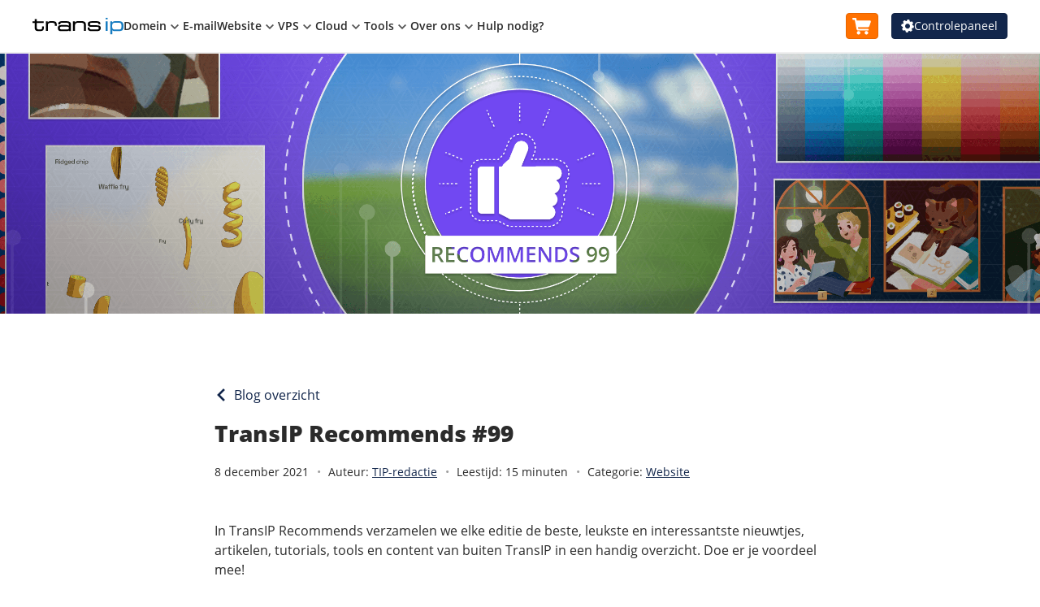

--- FILE ---
content_type: text/html; charset=UTF-8
request_url: https://www.transip.nl/blog/recommends-99/
body_size: 253038
content:
<!DOCTYPE html>
<html lang="nl" data-currency="EUR" ><head><meta charset="utf-8"><meta name="viewport" content="width=device-width, initial-scale=1"><meta name="theme-color" content="#187DC1"><title>TransIP Recommends #99</title><meta name="description" content="In TransIP Recommends verzamelen we elke editie de beste, leukste en interessantste nieuwtjes, artikelen, tutorials, tools en content van buiten TransIP in een handig overzicht. Doe er je voordeel mee!"><link rel="canonical" href="https://www.transip.nl/blog/recommends-99/" /><link rel="alternate" type="application/rss+xml" title="TransIP RSS Feed - News" href="https://www.transip.nl/feeds/news.rss" /><link rel="alternate" type="application/rss+xml" title="TransIP RSS Feed - Blog" href="https://www.transip.nl/feeds/blog.rss" /><link rel="shortcut icon" href="/cache-66e7fd04/img/transip2022/favicons/favicon.png"><link rel="apple-touch-icon" href="/cache-66e7fd04/img/transip2022/favicons/apple-touch-icon.png"><meta property="og:title" content="TransIP Recommends #99"><meta property="og:description" content="In TransIP Recommends verzamelen we elke editie de beste, leukste en interessantste nieuwtjes, artikelen, tutorials, tools en content van buiten TransIP in een handig overzicht. Doe er je voordeel mee!"><meta property="og:url" content="https://www.transip.nl/blog/recommends-99/"><meta property="og:type" content="article"><meta property="og:site_name" content="TransIP"><meta property="og:locale" content="nl_NL"><meta property="og:updated_time" content="2021-12-08T09:00:00+0100"><meta property="og:image" content="https://i.tb-content.net/cms/ab805e/blog/recommends-99/rec99-desktop.png"><meta name="twitter:site" content="@TransIP"><meta name="twitter:card" content="summary_large_image"><style id="one-styles-base">html{box-sizing:border-box;font-size:var(--font-size-base-em);-webkit-text-size-adjust:100%;-moz-text-size-adjust:100%;text-size-adjust:100%;height:100%}*,:after,:before{box-sizing:inherit}.one-fake-anchor,a{color:var(--color-text-generic-link-base)}pre{margin-top:0;margin-bottom:var(--size-16);font-family:monospace,sans-serif;font-size:1em}figure{margin:0 0 var(--size-16)}img{vertical-align:middle}hr{box-sizing:initial;height:0;margin-top:var(--size-16);margin-bottom:var(--size-16);border:0;border-top:var(--size-2) solid var(--color-divider-generic-base);overflow:visible}blockquote{margin:0 0 var(--size-16)}caption{padding-top:var(--size-8);padding-bottom:var(--size-8);color:var(--color-brand-gray-8)}caption,th{text-align:left}label{display:inline-block;margin-bottom:var(--size-8);font-weight:var(--font-weight-bold)}button,input{overflow:visible}button,select{text-transform:none}button,input,optgroup,select,textarea{font-family:inherit;margin:0}[type=button]::-moz-focus-inner,[type=reset]::-moz-focus-inner,[type=submit]::-moz-focus-inner,button::-moz-focus-inner{padding:0;border-style:none}[type=button]:-moz-focusring,[type=reset]:-moz-focusring,[type=submit]:-moz-focusring,button:-moz-focusring{outline:1px dotted ButtonText}textarea{overflow:auto}fieldset{min-width:0;padding:0;margin:0;border:0}legend{box-sizing:border-box;display:block;width:100%;max-width:100%;padding:0;margin-bottom:var(--size-8);color:inherit;font-size:var(--font-size-20);line-height:var(--line-height-20);white-space:normal}progress{vertical-align:initial}[type=search]{-webkit-appearance:none;-moz-appearance:none;appearance:none;outline-offset:-2px}[type=search]::-webkit-search-decoration{-webkit-appearance:none;appearance:none}::-webkit-file-upload-button{-webkit-appearance:auto;appearance:auto;font:inherit}[type=number]::-webkit-inner-spin-button,[type=number]::-webkit-outer-spin-button{height:auto}abbr[title]{text-decoration:underline;-webkit-text-decoration:underline dotted;text-decoration:underline dotted}b,strong{font-weight:bolder}code,kbd,samp{font-family:monospace,sans-serif;font-size:1em}small{font-size:80%}sub,sup{font-size:75%;line-height:0;position:relative;vertical-align:initial}sub{bottom:-.25em}sup{top:-.5em}details,main{display:block}summary{display:list-item}template{display:none}.hidden{display:none!important}.svg-pictogram{display:inline-block;vertical-align:text-top;fill:currentcolor}.svg-pictogram [stroke-width]{stroke:currentcolor}.content--full-height,.one-content--full-height{min-height:100%}.content--flex-column,.one-content--flex-column{display:flex;flex-direction:column}body{margin:0;background-color:var(--color-background-body);height:100%}body:before{display:none;content:"default"}@media (min-width:36em){body:before{content:"sm"}}@media (min-width:56.5em){body:before{content:"md"}}@media (min-width:75em){body:before{content:"lg"}}body{font-family:var(--font-family-base);font-size:var(--font-size-base);line-height:var(--line-height-base);color:var(--color-text-generic-base)}.one-u-h1,.one-u-h2,.one-u-h3,.one-u-h4,.one-u-h5,.one-u-h6,h1,h2,h3,h4,h5,h6{margin-top:0;margin-bottom:var(--size-16);font-weight:var(--font-weight-normal);font-family:var(--font-family-heading)}.one-u-h1,h1{font-size:var(--font-size-h-1);line-height:var(--line-height-h-1)}.one-u-h2,h2{font-size:var(--font-size-h-2);line-height:var(--line-height-h-2)}.one-u-h3,h3{font-size:var(--font-size-h-3);line-height:var(--line-height-h-3)}.one-u-h4,h4{font-size:var(--font-size-h-4);line-height:var(--line-height-h-4)}.one-u-h5,h5{font-size:var(--font-size-h-5);line-height:var(--line-height-h-5)}.one-u-h6,h6{font-size:var(--font-size-h-6);line-height:var(--line-height-h-6)}ol,ul{padding-inline-start:var(--size-24)}dl,ol,ul{margin-top:0;margin-bottom:var(--size-16)}ol ol,ol ul,ul ol,ul ul{margin-bottom:0}dt{font-weight:var(--font-weight-bold)}dd{margin-bottom:var(--size-8);margin-left:0}p{margin-top:0;margin-bottom:var(--size-16)}.one-u-items-start{align-items:flex-start!important}.one-u-items-end{align-items:flex-end!important}.one-u-items-center{align-items:center!important}.one-u-items-baseline{align-items:baseline!important}.one-u-items-stretch{align-items:stretch!important}@media (min-width:36em){.sm\:one-u-items-start{align-items:flex-start!important}.sm\:one-u-items-end{align-items:flex-end!important}.sm\:one-u-items-center{align-items:center!important}.sm\:one-u-items-baseline{align-items:baseline!important}.sm\:one-u-items-stretch{align-items:stretch!important}}@media (min-width:56.5em){.md\:one-u-items-start{align-items:flex-start!important}.md\:one-u-items-end{align-items:flex-end!important}.md\:one-u-items-center{align-items:center!important}.md\:one-u-items-baseline{align-items:baseline!important}.md\:one-u-items-stretch{align-items:stretch!important}}@media (min-width:75em){.lg\:one-u-items-start{align-items:flex-start!important}.lg\:one-u-items-end{align-items:flex-end!important}.lg\:one-u-items-center{align-items:center!important}.lg\:one-u-items-baseline{align-items:baseline!important}.lg\:one-u-items-stretch{align-items:stretch!important}}@media (min-width:112.5em){.xl\:one-u-items-start{align-items:flex-start!important}.xl\:one-u-items-end{align-items:flex-end!important}.xl\:one-u-items-center{align-items:center!important}.xl\:one-u-items-baseline{align-items:baseline!important}.xl\:one-u-items-stretch{align-items:stretch!important}}.one-u-border-0{border-width:0!important}.one-u-border-1{border-width:var(--size-1)!important}.one-u-border-2{border-width:var(--size-2)!important}.one-u-border-4{border-width:var(--size-4)!important}.one-u-rounded-full{border-radius:9999px!important}.one-u-rounded-r-full{border-top-right-radius:9999px!important;border-bottom-right-radius:9999px!important}.one-u-rounded-l-full{border-top-left-radius:9999px!important;border-bottom-left-radius:9999px!important}.one-u-color-primary{color:var(--color-brand-primary-5)!important}.one-u-color-secondary{color:var(--color-brand-secondary-5)!important}.one-u-color-info{color:var(--color-border-organisms-alert-info-base)!important}.one-u-color-error{color:var(--color-border-organisms-alert-error-base)!important}.one-u-color-success{color:var(--color-border-organisms-alert-success-base)!important}.one-u-color-white{color:var(--color-brand-text-white)!important}.one-u-color-white-muted{color:var(--color-brand-text-muted-white)!important}.one-u-color-black{color:var(--color-brand-text-black)!important}.one-u-color-black-muted{color:var(--color-brand-text-muted-black)!important}.one-u-color-gray{color:var(--color-brand-gray-5)!important}.one-u-color-base{color:var(--color-text-generic-base)!important}.one-u-d-none{display:none!important}.one-u-d-flex,.one-u-flex{display:flex!important}.one-u-block,.one-u-d-block{display:block!important}.one-u-d-inline-block,.one-u-inline-block{display:inline-block!important}.one-u-d-inline-flex,.one-u-inline-flex{display:inline-flex!important}.one-u-d-grid,.one-u-grid{display:grid!important}.one-u-d-inline-grid,.one-u-inline-grid{display:inline-grid!important}.one-u-d-hidden,.one-u-hidden{display:none!important}@media (min-width:36em){.sm\:one-u-d-flex,.sm\:one-u-flex{display:flex!important}.sm\:one-u-block,.sm\:one-u-d-block{display:block!important}.sm\:one-u-d-inline-block,.sm\:one-u-inline-block{display:inline-block!important}.sm\:one-u-d-inline-flex,.sm\:one-u-inline-flex{display:inline-flex!important}.sm\:one-u-d-grid,.sm\:one-u-grid{display:grid!important}.sm\:one-u-d-inline-grid,.sm\:one-u-inline-grid{display:inline-grid!important}.sm\:one-u-d-hidden,.sm\:one-u-hidden{display:none!important}}@media (min-width:56.5em){.md\:one-u-d-flex,.md\:one-u-flex{display:flex!important}.md\:one-u-block,.md\:one-u-d-block{display:block!important}.md\:one-u-d-inline-block,.md\:one-u-inline-block{display:inline-block!important}.md\:one-u-d-inline-flex,.md\:one-u-inline-flex{display:inline-flex!important}.md\:one-u-d-grid,.md\:one-u-grid{display:grid!important}.md\:one-u-d-inline-grid,.md\:one-u-inline-grid{display:inline-grid!important}.md\:one-u-d-hidden,.md\:one-u-hidden{display:none!important}}@media (min-width:75em){.lg\:one-u-d-flex,.lg\:one-u-flex{display:flex!important}.lg\:one-u-block,.lg\:one-u-d-block{display:block!important}.lg\:one-u-d-inline-block,.lg\:one-u-inline-block{display:inline-block!important}.lg\:one-u-d-inline-flex,.lg\:one-u-inline-flex{display:inline-flex!important}.lg\:one-u-d-grid,.lg\:one-u-grid{display:grid!important}.lg\:one-u-d-inline-grid,.lg\:one-u-inline-grid{display:inline-grid!important}.lg\:one-u-d-hidden,.lg\:one-u-hidden{display:none!important}}@media (min-width:112.5em){.xl\:one-u-d-flex,.xl\:one-u-flex{display:flex!important}.xl\:one-u-block,.xl\:one-u-d-block{display:block!important}.xl\:one-u-d-inline-block,.xl\:one-u-inline-block{display:inline-block!important}.xl\:one-u-d-inline-flex,.xl\:one-u-inline-flex{display:inline-flex!important}.xl\:one-u-d-grid,.xl\:one-u-grid{display:grid!important}.xl\:one-u-d-inline-grid,.xl\:one-u-inline-grid{display:inline-grid!important}.xl\:one-u-d-hidden,.xl\:one-u-hidden{display:none!important}}.one-u-flex-basis-1-3{flex-basis:33.33%!important;max-width:33.33%!important}.one-u-flex-basis-1-2{flex-basis:50%!important;max-width:50%!important}.one-u-flex-basis-2-3{flex-basis:66.66%!important;max-width:66.66%!important}.one-u-flex-1{flex:1 1 0!important}.one-u-flex-auto{flex:1 1 auto!important}.one-u-flex-initial{flex:0 1 auto!important}.one-u-flex-none{flex:none!important}.one-u-flex-row{flex-direction:row!important}.one-u-flex-row-reverse{flex-direction:row-reverse!important}.one-u-flex-col{flex-direction:column!important}.one-u-flex-col-reverse{flex-direction:column-reverse!important}.one-u-flex-shrink{flex-shrink:1!important}.one-u-flex-shrink-0{flex-shrink:0!important}.one-u-flex-grow{flex-grow:1!important}.one-u-flex-grow-0{flex-grow:0!important}@media (min-width:36em){.sm\:one-u-flex-basis-1-3{flex-basis:33.33%!important;max-width:33.33%!important}.sm\:one-u-flex-basis-1-2{flex-basis:50%!important;max-width:50%!important}.sm\:one-u-flex-basis-2-3{flex-basis:66.66%!important;max-width:66.66%!important}.sm\:one-u-flex-1{flex:1 1 0!important}.sm\:one-u-flex-auto{flex:1 1 auto!important}.sm\:one-u-flex-initial{flex:0 1 auto!important}.sm\:one-u-flex-none{flex:none!important}.sm\:one-u-flex-row{flex-direction:row!important}.sm\:one-u-flex-row-reverse{flex-direction:row-reverse!important}.sm\:one-u-flex-col{flex-direction:column!important}.sm\:one-u-flex-col-reverse{flex-direction:column-reverse!important}.sm\:one-u-flex-shrink{flex-shrink:1!important}.sm\:one-u-flex-shrink-0{flex-shrink:0!important}.sm\:one-u-flex-grow{flex-grow:1!important}.sm\:one-u-flex-grow-0{flex-grow:0!important}}@media (min-width:56.5em){.md\:one-u-flex-basis-1-3{flex-basis:33.33%!important;max-width:33.33%!important}.md\:one-u-flex-basis-1-2{flex-basis:50%!important;max-width:50%!important}.md\:one-u-flex-basis-2-3{flex-basis:66.66%!important;max-width:66.66%!important}.md\:one-u-flex-1{flex:1 1 0!important}.md\:one-u-flex-auto{flex:1 1 auto!important}.md\:one-u-flex-initial{flex:0 1 auto!important}.md\:one-u-flex-none{flex:none!important}.md\:one-u-flex-row{flex-direction:row!important}.md\:one-u-flex-row-reverse{flex-direction:row-reverse!important}.md\:one-u-flex-col{flex-direction:column!important}.md\:one-u-flex-col-reverse{flex-direction:column-reverse!important}.md\:one-u-flex-shrink{flex-shrink:1!important}.md\:one-u-flex-shrink-0{flex-shrink:0!important}.md\:one-u-flex-grow{flex-grow:1!important}.md\:one-u-flex-grow-0{flex-grow:0!important}}@media (min-width:75em){.lg\:one-u-flex-basis-1-3{flex-basis:33.33%!important;max-width:33.33%!important}.lg\:one-u-flex-basis-1-2{flex-basis:50%!important;max-width:50%!important}.lg\:one-u-flex-basis-2-3{flex-basis:66.66%!important;max-width:66.66%!important}.lg\:one-u-flex-1{flex:1 1 0!important}.lg\:one-u-flex-auto{flex:1 1 auto!important}.lg\:one-u-flex-initial{flex:0 1 auto!important}.lg\:one-u-flex-none{flex:none!important}.lg\:one-u-flex-row{flex-direction:row!important}.lg\:one-u-flex-row-reverse{flex-direction:row-reverse!important}.lg\:one-u-flex-col{flex-direction:column!important}.lg\:one-u-flex-col-reverse{flex-direction:column-reverse!important}.lg\:one-u-flex-shrink{flex-shrink:1!important}.lg\:one-u-flex-shrink-0{flex-shrink:0!important}.lg\:one-u-flex-grow{flex-grow:1!important}.lg\:one-u-flex-grow-0{flex-grow:0!important}}@media (min-width:112.5em){.xl\:one-u-flex-basis-1-3{flex-basis:33.33%!important;max-width:33.33%!important}.xl\:one-u-flex-basis-1-2{flex-basis:50%!important;max-width:50%!important}.xl\:one-u-flex-basis-2-3{flex-basis:66.66%!important;max-width:66.66%!important}.xl\:one-u-flex-1{flex:1 1 0!important}.xl\:one-u-flex-auto{flex:1 1 auto!important}.xl\:one-u-flex-initial{flex:0 1 auto!important}.xl\:one-u-flex-none{flex:none!important}.xl\:one-u-flex-row{flex-direction:row!important}.xl\:one-u-flex-row-reverse{flex-direction:row-reverse!important}.xl\:one-u-flex-col{flex-direction:column!important}.xl\:one-u-flex-col-reverse{flex-direction:column-reverse!important}.xl\:one-u-flex-shrink{flex-shrink:1!important}.xl\:one-u-flex-shrink-0{flex-shrink:0!important}.xl\:one-u-flex-grow{flex-grow:1!important}.xl\:one-u-flex-grow-0{flex-grow:0!important}}.one-u-float-right{float:right!important}.one-u-float-left{float:left!important}.one-u-clearfix:after{content:""!important;display:table!important;clear:both!important}:root{--filter-dim-20:brightness(0.8) contrast(1.2);--filter-dim-40:brightness(0.6) contrast(1.2);--filter-dim-60:brightness(0.4) contrast(1.2);--filter-dim-80:brightness(0.2) contrast(1.2)}.one-theme--dark .dark\:one-u-filter-dim-20,.one-u-filter-dim-20{filter:var(--filter-dim-20)}.one-theme--dark .dark\:one-u-filter-dim-40,.one-u-filter-dim-40{filter:var(--filter-dim-40)}.one-theme--dark .dark\:one-u-filter-dim-60,.one-u-filter-dim-60{filter:var(--filter-dim-60)}.one-theme--dark .dark\:one-u-filter-dim-80,.one-u-filter-dim-80{filter:var(--filter-dim-80)}.one-u-grid-cols-1{grid-template-columns:repeat(1,minmax(0,1fr))!important}.one-u-grid-cols-2{grid-template-columns:repeat(2,minmax(0,1fr))!important}.one-u-grid-cols-3{grid-template-columns:repeat(3,minmax(0,1fr))!important}.one-u-grid-cols-4{grid-template-columns:repeat(4,minmax(0,1fr))!important}.one-u-grid-cols-5{grid-template-columns:repeat(5,minmax(0,1fr))!important}.one-u-grid-cols-6{grid-template-columns:repeat(6,minmax(0,1fr))!important}.one-u-grid-cols-7{grid-template-columns:repeat(7,minmax(0,1fr))!important}.one-u-grid-cols-8{grid-template-columns:repeat(8,minmax(0,1fr))!important}.one-u-grid-cols-9{grid-template-columns:repeat(9,minmax(0,1fr))!important}.one-u-grid-cols-10{grid-template-columns:repeat(10,minmax(0,1fr))!important}.one-u-grid-cols-11{grid-template-columns:repeat(11,minmax(0,1fr))!important}.one-u-grid-cols-12{grid-template-columns:repeat(12,minmax(0,1fr))!important}.one-u-grid-cols-none{grid-template-columns:none!important}@media (min-width:36em){.sm\:one-u-grid-cols-1{grid-template-columns:repeat(1,minmax(0,1fr))!important}.sm\:one-u-grid-cols-2{grid-template-columns:repeat(2,minmax(0,1fr))!important}.sm\:one-u-grid-cols-3{grid-template-columns:repeat(3,minmax(0,1fr))!important}.sm\:one-u-grid-cols-4{grid-template-columns:repeat(4,minmax(0,1fr))!important}.sm\:one-u-grid-cols-5{grid-template-columns:repeat(5,minmax(0,1fr))!important}.sm\:one-u-grid-cols-6{grid-template-columns:repeat(6,minmax(0,1fr))!important}.sm\:one-u-grid-cols-7{grid-template-columns:repeat(7,minmax(0,1fr))!important}.sm\:one-u-grid-cols-8{grid-template-columns:repeat(8,minmax(0,1fr))!important}.sm\:one-u-grid-cols-9{grid-template-columns:repeat(9,minmax(0,1fr))!important}.sm\:one-u-grid-cols-10{grid-template-columns:repeat(10,minmax(0,1fr))!important}.sm\:one-u-grid-cols-11{grid-template-columns:repeat(11,minmax(0,1fr))!important}.sm\:one-u-grid-cols-12{grid-template-columns:repeat(12,minmax(0,1fr))!important}.sm\:one-u-grid-cols-none{grid-template-columns:none!important}}@media (min-width:56.5em){.md\:one-u-grid-cols-1{grid-template-columns:repeat(1,minmax(0,1fr))!important}.md\:one-u-grid-cols-2{grid-template-columns:repeat(2,minmax(0,1fr))!important}.md\:one-u-grid-cols-3{grid-template-columns:repeat(3,minmax(0,1fr))!important}.md\:one-u-grid-cols-4{grid-template-columns:repeat(4,minmax(0,1fr))!important}.md\:one-u-grid-cols-5{grid-template-columns:repeat(5,minmax(0,1fr))!important}.md\:one-u-grid-cols-6{grid-template-columns:repeat(6,minmax(0,1fr))!important}.md\:one-u-grid-cols-7{grid-template-columns:repeat(7,minmax(0,1fr))!important}.md\:one-u-grid-cols-8{grid-template-columns:repeat(8,minmax(0,1fr))!important}.md\:one-u-grid-cols-9{grid-template-columns:repeat(9,minmax(0,1fr))!important}.md\:one-u-grid-cols-10{grid-template-columns:repeat(10,minmax(0,1fr))!important}.md\:one-u-grid-cols-11{grid-template-columns:repeat(11,minmax(0,1fr))!important}.md\:one-u-grid-cols-12{grid-template-columns:repeat(12,minmax(0,1fr))!important}.md\:one-u-grid-cols-none{grid-template-columns:none!important}}@media (min-width:75em){.lg\:one-u-grid-cols-1{grid-template-columns:repeat(1,minmax(0,1fr))!important}.lg\:one-u-grid-cols-2{grid-template-columns:repeat(2,minmax(0,1fr))!important}.lg\:one-u-grid-cols-3{grid-template-columns:repeat(3,minmax(0,1fr))!important}.lg\:one-u-grid-cols-4{grid-template-columns:repeat(4,minmax(0,1fr))!important}.lg\:one-u-grid-cols-5{grid-template-columns:repeat(5,minmax(0,1fr))!important}.lg\:one-u-grid-cols-6{grid-template-columns:repeat(6,minmax(0,1fr))!important}.lg\:one-u-grid-cols-7{grid-template-columns:repeat(7,minmax(0,1fr))!important}.lg\:one-u-grid-cols-8{grid-template-columns:repeat(8,minmax(0,1fr))!important}.lg\:one-u-grid-cols-9{grid-template-columns:repeat(9,minmax(0,1fr))!important}.lg\:one-u-grid-cols-10{grid-template-columns:repeat(10,minmax(0,1fr))!important}.lg\:one-u-grid-cols-11{grid-template-columns:repeat(11,minmax(0,1fr))!important}.lg\:one-u-grid-cols-12{grid-template-columns:repeat(12,minmax(0,1fr))!important}.lg\:one-u-grid-cols-none{grid-template-columns:none!important}}@media (min-width:112.5em){.xl\:one-u-grid-cols-1{grid-template-columns:repeat(1,minmax(0,1fr))!important}.xl\:one-u-grid-cols-2{grid-template-columns:repeat(2,minmax(0,1fr))!important}.xl\:one-u-grid-cols-3{grid-template-columns:repeat(3,minmax(0,1fr))!important}.xl\:one-u-grid-cols-4{grid-template-columns:repeat(4,minmax(0,1fr))!important}.xl\:one-u-grid-cols-5{grid-template-columns:repeat(5,minmax(0,1fr))!important}.xl\:one-u-grid-cols-6{grid-template-columns:repeat(6,minmax(0,1fr))!important}.xl\:one-u-grid-cols-7{grid-template-columns:repeat(7,minmax(0,1fr))!important}.xl\:one-u-grid-cols-8{grid-template-columns:repeat(8,minmax(0,1fr))!important}.xl\:one-u-grid-cols-9{grid-template-columns:repeat(9,minmax(0,1fr))!important}.xl\:one-u-grid-cols-10{grid-template-columns:repeat(10,minmax(0,1fr))!important}.xl\:one-u-grid-cols-11{grid-template-columns:repeat(11,minmax(0,1fr))!important}.xl\:one-u-grid-cols-12{grid-template-columns:repeat(12,minmax(0,1fr))!important}.xl\:one-u-grid-cols-none{grid-template-columns:none!important}}.one-u-h-full{height:100%!important}.one-u-m-auto{margin:auto!important}.one-u-m-t-auto{margin-top:auto!important}.one-u-m-r-auto{margin-right:auto!important}.one-u-m-b-auto{margin-bottom:auto!important}.one-u-m-l-auto{margin-left:auto!important}.one-u-m-0{margin:0!important}.one-u-m-t-0{margin-top:0!important}.one-u-m-r-0{margin-right:0!important}.one-u-m-b-0{margin-bottom:0!important}.one-u-m-l-0{margin-left:0!important}.one-u-m-8{margin:var(--size-8)!important}.one-u-m-t-8{margin-top:var(--size-8)!important}.one-u-m-r-8{margin-right:var(--size-8)!important}.one-u-m-b-8{margin-bottom:var(--size-8)!important}.one-u-m-l-8{margin-left:var(--size-8)!important}.one-u-m-16{margin:var(--size-16)!important}.one-u-m-t-16{margin-top:var(--size-16)!important}.one-u-m-r-16{margin-right:var(--size-16)!important}.one-u-m-b-16{margin-bottom:var(--size-16)!important}.one-u-m-l-16{margin-left:var(--size-16)!important}.one-u-m-24{margin:var(--size-24)!important}.one-u-m-t-24{margin-top:var(--size-24)!important}.one-u-m-r-24{margin-right:var(--size-24)!important}.one-u-m-b-24{margin-bottom:var(--size-24)!important}.one-u-m-l-24{margin-left:var(--size-24)!important}.one-u-m-32{margin:var(--size-32)!important}.one-u-m-t-32{margin-top:var(--size-32)!important}.one-u-m-r-32{margin-right:var(--size-32)!important}.one-u-m-b-32{margin-bottom:var(--size-32)!important}.one-u-m-l-32{margin-left:var(--size-32)!important}.one-u-m-48{margin:var(--size-48)!important}.one-u-m-t-48{margin-top:var(--size-48)!important}.one-u-m-r-48{margin-right:var(--size-48)!important}.one-u-m-b-48{margin-bottom:var(--size-48)!important}.one-u-m-l-48{margin-left:var(--size-48)!important}.one-u-m-64{margin:var(--size-64)!important}.one-u-m-t-64{margin-top:var(--size-64)!important}.one-u-m-r-64{margin-right:var(--size-64)!important}.one-u-m-b-64{margin-bottom:var(--size-64)!important}.one-u-m-l-64{margin-left:var(--size-64)!important}@media (min-width:36em){.sm\:one-u-m-auto{margin:auto!important}.sm\:one-u-m-t-auto{margin-top:auto!important}.sm\:one-u-m-r-auto{margin-right:auto!important}.sm\:one-u-m-b-auto{margin-bottom:auto!important}.sm\:one-u-m-l-auto{margin-left:auto!important}.sm\:one-u-m-0{margin:0!important}.sm\:one-u-m-t-0{margin-top:0!important}.sm\:one-u-m-r-0{margin-right:0!important}.sm\:one-u-m-b-0{margin-bottom:0!important}.sm\:one-u-m-l-0{margin-left:0!important}.sm\:one-u-m-8{margin:var(--size-8)!important}.sm\:one-u-m-t-8{margin-top:var(--size-8)!important}.sm\:one-u-m-r-8{margin-right:var(--size-8)!important}.sm\:one-u-m-b-8{margin-bottom:var(--size-8)!important}.sm\:one-u-m-l-8{margin-left:var(--size-8)!important}.sm\:one-u-m-16{margin:var(--size-16)!important}.sm\:one-u-m-t-16{margin-top:var(--size-16)!important}.sm\:one-u-m-r-16{margin-right:var(--size-16)!important}.sm\:one-u-m-b-16{margin-bottom:var(--size-16)!important}.sm\:one-u-m-l-16{margin-left:var(--size-16)!important}.sm\:one-u-m-24{margin:var(--size-24)!important}.sm\:one-u-m-t-24{margin-top:var(--size-24)!important}.sm\:one-u-m-r-24{margin-right:var(--size-24)!important}.sm\:one-u-m-b-24{margin-bottom:var(--size-24)!important}.sm\:one-u-m-l-24{margin-left:var(--size-24)!important}.sm\:one-u-m-32{margin:var(--size-32)!important}.sm\:one-u-m-t-32{margin-top:var(--size-32)!important}.sm\:one-u-m-r-32{margin-right:var(--size-32)!important}.sm\:one-u-m-b-32{margin-bottom:var(--size-32)!important}.sm\:one-u-m-l-32{margin-left:var(--size-32)!important}.sm\:one-u-m-48{margin:var(--size-48)!important}.sm\:one-u-m-t-48{margin-top:var(--size-48)!important}.sm\:one-u-m-r-48{margin-right:var(--size-48)!important}.sm\:one-u-m-b-48{margin-bottom:var(--size-48)!important}.sm\:one-u-m-l-48{margin-left:var(--size-48)!important}.sm\:one-u-m-64{margin:var(--size-64)!important}.sm\:one-u-m-t-64{margin-top:var(--size-64)!important}.sm\:one-u-m-r-64{margin-right:var(--size-64)!important}.sm\:one-u-m-b-64{margin-bottom:var(--size-64)!important}.sm\:one-u-m-l-64{margin-left:var(--size-64)!important}}@media (min-width:56.5em){.md\:one-u-m-auto{margin:auto!important}.md\:one-u-m-t-auto{margin-top:auto!important}.md\:one-u-m-r-auto{margin-right:auto!important}.md\:one-u-m-b-auto{margin-bottom:auto!important}.md\:one-u-m-l-auto{margin-left:auto!important}.md\:one-u-m-0{margin:0!important}.md\:one-u-m-t-0{margin-top:0!important}.md\:one-u-m-r-0{margin-right:0!important}.md\:one-u-m-b-0{margin-bottom:0!important}.md\:one-u-m-l-0{margin-left:0!important}.md\:one-u-m-8{margin:var(--size-8)!important}.md\:one-u-m-t-8{margin-top:var(--size-8)!important}.md\:one-u-m-r-8{margin-right:var(--size-8)!important}.md\:one-u-m-b-8{margin-bottom:var(--size-8)!important}.md\:one-u-m-l-8{margin-left:var(--size-8)!important}.md\:one-u-m-16{margin:var(--size-16)!important}.md\:one-u-m-t-16{margin-top:var(--size-16)!important}.md\:one-u-m-r-16{margin-right:var(--size-16)!important}.md\:one-u-m-b-16{margin-bottom:var(--size-16)!important}.md\:one-u-m-l-16{margin-left:var(--size-16)!important}.md\:one-u-m-24{margin:var(--size-24)!important}.md\:one-u-m-t-24{margin-top:var(--size-24)!important}.md\:one-u-m-r-24{margin-right:var(--size-24)!important}.md\:one-u-m-b-24{margin-bottom:var(--size-24)!important}.md\:one-u-m-l-24{margin-left:var(--size-24)!important}.md\:one-u-m-32{margin:var(--size-32)!important}.md\:one-u-m-t-32{margin-top:var(--size-32)!important}.md\:one-u-m-r-32{margin-right:var(--size-32)!important}.md\:one-u-m-b-32{margin-bottom:var(--size-32)!important}.md\:one-u-m-l-32{margin-left:var(--size-32)!important}.md\:one-u-m-48{margin:var(--size-48)!important}.md\:one-u-m-t-48{margin-top:var(--size-48)!important}.md\:one-u-m-r-48{margin-right:var(--size-48)!important}.md\:one-u-m-b-48{margin-bottom:var(--size-48)!important}.md\:one-u-m-l-48{margin-left:var(--size-48)!important}.md\:one-u-m-64{margin:var(--size-64)!important}.md\:one-u-m-t-64{margin-top:var(--size-64)!important}.md\:one-u-m-r-64{margin-right:var(--size-64)!important}.md\:one-u-m-b-64{margin-bottom:var(--size-64)!important}.md\:one-u-m-l-64{margin-left:var(--size-64)!important}}@media (min-width:75em){.lg\:one-u-m-auto{margin:auto!important}.lg\:one-u-m-t-auto{margin-top:auto!important}.lg\:one-u-m-r-auto{margin-right:auto!important}.lg\:one-u-m-b-auto{margin-bottom:auto!important}.lg\:one-u-m-l-auto{margin-left:auto!important}.lg\:one-u-m-0{margin:0!important}.lg\:one-u-m-t-0{margin-top:0!important}.lg\:one-u-m-r-0{margin-right:0!important}.lg\:one-u-m-b-0{margin-bottom:0!important}.lg\:one-u-m-l-0{margin-left:0!important}.lg\:one-u-m-8{margin:var(--size-8)!important}.lg\:one-u-m-t-8{margin-top:var(--size-8)!important}.lg\:one-u-m-r-8{margin-right:var(--size-8)!important}.lg\:one-u-m-b-8{margin-bottom:var(--size-8)!important}.lg\:one-u-m-l-8{margin-left:var(--size-8)!important}.lg\:one-u-m-16{margin:var(--size-16)!important}.lg\:one-u-m-t-16{margin-top:var(--size-16)!important}.lg\:one-u-m-r-16{margin-right:var(--size-16)!important}.lg\:one-u-m-b-16{margin-bottom:var(--size-16)!important}.lg\:one-u-m-l-16{margin-left:var(--size-16)!important}.lg\:one-u-m-24{margin:var(--size-24)!important}.lg\:one-u-m-t-24{margin-top:var(--size-24)!important}.lg\:one-u-m-r-24{margin-right:var(--size-24)!important}.lg\:one-u-m-b-24{margin-bottom:var(--size-24)!important}.lg\:one-u-m-l-24{margin-left:var(--size-24)!important}.lg\:one-u-m-32{margin:var(--size-32)!important}.lg\:one-u-m-t-32{margin-top:var(--size-32)!important}.lg\:one-u-m-r-32{margin-right:var(--size-32)!important}.lg\:one-u-m-b-32{margin-bottom:var(--size-32)!important}.lg\:one-u-m-l-32{margin-left:var(--size-32)!important}.lg\:one-u-m-48{margin:var(--size-48)!important}.lg\:one-u-m-t-48{margin-top:var(--size-48)!important}.lg\:one-u-m-r-48{margin-right:var(--size-48)!important}.lg\:one-u-m-b-48{margin-bottom:var(--size-48)!important}.lg\:one-u-m-l-48{margin-left:var(--size-48)!important}.lg\:one-u-m-64{margin:var(--size-64)!important}.lg\:one-u-m-t-64{margin-top:var(--size-64)!important}.lg\:one-u-m-r-64{margin-right:var(--size-64)!important}.lg\:one-u-m-b-64{margin-bottom:var(--size-64)!important}.lg\:one-u-m-l-64{margin-left:var(--size-64)!important}}.one-u-sr-only{display:none!important}.one-u-text-base{font-size:var(--font-size-base)!important;line-height:var(--line-height-base)!important}.one-u-text-lg-wide{font-size:var(--font-size-lg-wide)!important;line-height:var(--line-height-lg-wide)!important}.one-u-text-lg-narrow{font-size:var(--font-size-lg-narrow)!important;line-height:var(--line-height-lg-narrow)!important}.one-u-text-sm-wide{font-size:var(--font-size-sm-wide)!important;line-height:var(--line-height-sm-wide)!important}.one-u-text-sm-narrow{font-size:var(--font-size-sm-narrow)!important;line-height:var(--line-height-sm-narrow)!important}.one-u-text-xs{font-size:var(--font-size-xs)!important;line-height:var(--line-height-xs)!important}.one-u-text-display48,.one-u-text-display56,.one-u-text-display64{margin-bottom:var(--size-16)!important;font-weight:var(--font-weight-normal)!important}.one-u-font-normal{font-weight:var(--font-weight-normal)!important}.one-u-font-medium{font-weight:var(--font-weight-medium)!important}.one-ms-semibold-fix .one-u-font-medium,_:-ms-lang(x){font-weight:var(--font-weight-semibold)!important}.one-u-font-bold{font-weight:var(--font-weight-bold)!important}.one-u-font-extrabold{font-weight:var(--font-weight-extrabold)!important}.one-u-text-monospace{font-family:monospace,sans-serif!important}.one-u-text-left{text-align:left!important}.one-u-text-center{text-align:center!important}.one-u-text-right{text-align:right!important}.one-u-text-variant-numeric-tabular{font-variant-numeric:tabular-nums!important}.one-u-text-lowercase{text-transform:lowercase!important}.one-u-text-uppercase{text-transform:uppercase!important}.one-u-text-capitalize{text-transform:capitalize!important}.one-u-justify-start{justify-content:flex-start!important}.one-u-justify-end{justify-content:flex-end!important}.one-u-justify-center{justify-content:center!important}.one-u-justify-between{justify-content:space-between!important}.one-u-justify-around{justify-content:space-around!important}.one-u-justify-evenly{justify-content:space-evenly!important}@media (min-width:36em){.sm\:one-u-justify-start{justify-content:flex-start!important}.sm\:one-u-justify-end{justify-content:flex-end!important}.sm\:one-u-justify-center{justify-content:center!important}.sm\:one-u-justify-between{justify-content:space-between!important}.sm\:one-u-justify-around{justify-content:space-around!important}.sm\:one-u-justify-evenly{justify-content:space-evenly!important}}@media (min-width:56.5em){.md\:one-u-justify-start{justify-content:flex-start!important}.md\:one-u-justify-end{justify-content:flex-end!important}.md\:one-u-justify-center{justify-content:center!important}.md\:one-u-justify-between{justify-content:space-between!important}.md\:one-u-justify-around{justify-content:space-around!important}.md\:one-u-justify-evenly{justify-content:space-evenly!important}}@media (min-width:75em){.lg\:one-u-justify-start{justify-content:flex-start!important}.lg\:one-u-justify-end{justify-content:flex-end!important}.lg\:one-u-justify-center{justify-content:center!important}.lg\:one-u-justify-between{justify-content:space-between!important}.lg\:one-u-justify-around{justify-content:space-around!important}.lg\:one-u-justify-evenly{justify-content:space-evenly!important}}@media (min-width:112.5em){.xl\:one-u-justify-start{justify-content:flex-start!important}.xl\:one-u-justify-end{justify-content:flex-end!important}.xl\:one-u-justify-center{justify-content:center!important}.xl\:one-u-justify-between{justify-content:space-between!important}.xl\:one-u-justify-around{justify-content:space-around!important}.xl\:one-u-justify-evenly{justify-content:space-evenly!important}}.one-u-gap-4{gap:var(--size-4)!important}.one-u-gap-8{gap:var(--size-8)!important}.one-u-gap-16{gap:var(--size-16)!important}.one-u-gap-24{gap:var(--size-24)!important}.one-u-gap-32{gap:var(--size-32)!important}@media (min-width:36em){.sm\:one-u-gap-4{gap:var(--size-4)!important}.sm\:one-u-gap-8{gap:var(--size-8)!important}.sm\:one-u-gap-16{gap:var(--size-16)!important}.sm\:one-u-gap-24{gap:var(--size-24)!important}.sm\:one-u-gap-32{gap:var(--size-32)!important}}@media (min-width:56.5em){.md\:one-u-gap-4{gap:var(--size-4)!important}.md\:one-u-gap-8{gap:var(--size-8)!important}.md\:one-u-gap-16{gap:var(--size-16)!important}.md\:one-u-gap-24{gap:var(--size-24)!important}.md\:one-u-gap-32{gap:var(--size-32)!important}}@media (min-width:75em){.lg\:one-u-gap-4{gap:var(--size-4)!important}.lg\:one-u-gap-8{gap:var(--size-8)!important}.lg\:one-u-gap-16{gap:var(--size-16)!important}.lg\:one-u-gap-24{gap:var(--size-24)!important}.lg\:one-u-gap-32{gap:var(--size-32)!important}}@media (min-width:112.5em){.xl\:one-u-gap-4{gap:var(--size-4)!important}.xl\:one-u-gap-8{gap:var(--size-8)!important}.xl\:one-u-gap-16{gap:var(--size-16)!important}.xl\:one-u-gap-24{gap:var(--size-24)!important}.xl\:one-u-gap-32{gap:var(--size-32)!important}}.one-u-sticky-top{position:sticky!important;top:0!important}.one-u-sticky-top--with-navbar{top:var(--size-64)!important}.one-u-sticky-top--margin-sm{top:var(--size-16)!important}.one-u-sticky-top--with-navbar.one-u-sticky-top--margin-sm{top:calc(var(--size-16) + var(--size-64))!important}.one-u-sticky-top--margin-md{top:var(--size-24)!important}.one-u-sticky-top--with-navbar.one-u-sticky-top--margin-md{top:calc(var(--size-24) + var(--size-64))!important}.one-u-white-space-normal{white-space:normal!important}.one-u-white-space-nowrap{white-space:nowrap!important}.one-u-white-space-pre{white-space:pre!important}.one-u-white-space-pre-line{white-space:pre-line!important}.one-u-white-space-pre-wrap{white-space:pre-wrap!important}.one-u-white-space-break-spaces{white-space:break-spaces!important}.one-u-w-full{width:100%!important}.one-u-word-wrap-normal{word-wrap:normal!important}.one-u-word-wrap-break-word{word-wrap:break-word!important}.one-u-fill-current-color{fill:currentcolor!important}.one-img-fluid{max-width:100%;height:auto}.one-list-bare{list-style:none;padding-left:0}.one-container{width:100%;max-width:calc(var(--size-container-desktop) + var(--at-sm-size-container-padding)*2);margin-left:auto;margin-right:auto;padding-left:var(--size-container-padding);padding-right:var(--size-container-padding)}@media (min-width:36em){.one-container{padding-left:var(--at-sm-size-container-padding);padding-right:var(--at-sm-size-container-padding)}}@media (min-width:56.5em){.md\:one-container--padding-fluid-md{padding-left:var(--size-container-padding-fluid-md);padding-right:var(--size-container-padding-fluid-md)}}.one-container--align-left{margin-left:0}.one-container--content{padding-left:var(--size-container-padding-content);padding-right:var(--size-container-padding-content)}.one-container__breakout-content{margin-left:calc(var(--size-container-padding-content)*-1);margin-right:calc(var(--size-container-padding-content)*-1)}@media (min-width:75em){.one-container__breakout-content{margin-left:0;margin-right:0}}.one-container--lg{max-width:calc(var(--size-container-desktop-lg) + var(--at-sm-size-container-padding)*2)}.one-container--xl{max-width:calc(var(--size-container-desktop-xl) + var(--at-sm-size-container-padding)*2)}.one-container--wide,.one-container--xxl{max-width:calc(var(--size-container-desktop-xxl) + var(--at-sm-size-container-padding)*2)}.one-container--narrow{max-width:var(--centered-content-width-limit)}.one-container--full{max-width:none}.one-deferred-dom{height:0;overflow:hidden;opacity:0}</style><style id="one-styles-variable">:root{--size-atoms-button-radius-base:0.25rem;--size-atoms-button-radius-special:0.25rem;--size-atoms-button-radius-round:0.25rem;--size-atoms-chip-radius-base:0.25rem;--size-atoms-chip-radius-special:0.25rem;--size-atoms-chip-radius-round:9999rem;--size-atoms-panel-label-radius-base:0.25rem;--size-atoms-panel-label-radius-special-left:0 0 1rem 0;--size-atoms-panel-label-radius-special-right:0 1.5rem 0 1rem;--size-atoms-panel-radius-base:0.25rem;--size-atoms-panel-radius-special:0 2rem;--size-atoms-panel-radius-round:1.5rem;--size-atoms-sidebar-menu-item-radius-base:0.5rem;--size-height-atoms-masthead-backdrop-base:8rem;--size-height-atoms-masthead-backdrop-hero:40rem;--size-height-molecules-product-specs-speclist2-separator:0.0625rem;--size-molecules-section-radius-base:2rem;--size-organisms-brand-map-tooltip-brands-item-width:6.25rem;--size-organisms-brand-map-tooltip-brands-item-height:3.125rem;--size-organisms-card4-icon-base:2.5rem;--size-organisms-card4-icon-large:4rem;--size-organisms-card4-icon-extra-large:6rem;--size-organisms-double-info-separator-width:0.25rem;--size-organisms-double-info-separator-dot-width:1.25rem;--size-organisms-dropdown-menu-section-radius-base:0rem;--size-organisms-footer-logo-container-height:1.5rem;--size-organisms-footer-logo-height:1.1875rem;--size-organisms-footer-logo-width:7rem;--size-organisms-navbar-logo-width:7rem;--size-organisms-navbar-links-gap-md:1rem;--size-organisms-navbar-links-gap-lg:2rem;--size-border-organisms-dropdown-menu-section:0.125rem;--color-background-atoms-button-tab-base:#f8f9fa;--color-background-atoms-button-tab-active:#12264b;--color-background-atoms-button-tab-hover:#0d1c38;--color-background-atoms-button-tab-disabled:#eaecef;--color-background-atoms-button-primary-base:#ff7100;--color-background-atoms-button-primary-hover:#ca5a00;--color-background-atoms-button-secondary-base:#12264b;--color-background-atoms-button-secondary-hover:#0d1c38;--color-background-atoms-button-info-light-base:#e6eff5;--color-background-atoms-button-info-light-hover:#cbdeeb;--color-background-atoms-button-success-base:#208335;--color-background-atoms-button-success-hover:#19672a;--color-background-atoms-button-error-base:#c11829;--color-background-atoms-button-error-hover:#981320;--color-background-atoms-button-white-base:#fff;--color-background-atoms-button-white-hover:#f0f0f0;--color-background-atoms-button-tertiary-base:#e6f1f8;--color-background-atoms-button-tertiary-variant1:#cae1f1;--color-background-atoms-chip-base:#e6eff5;--color-background-atoms-chip-active:#0d4469;--color-background-atoms-chip-hover:#0d4469;--color-background-atoms-form-control-base:#fff;--color-background-atoms-form-control-disabled:#f0f0f0;--color-background-atoms-form-control-error:#f9eaec;--color-background-atoms-form-control-readonly:#f0f0f0;--color-background-atoms-form-control-input-group-text:#cdcdcd;--color-background-atoms-form-range-track-base:#f0f0f0;--color-background-atoms-more-btn-base:#f0f0f0;--color-background-atoms-more-btn-hover:#cdcdcd;--color-background-atoms-sidebar-menu-item-hover:#eaecef;--color-background-atoms-sidebar-menu-item-active:#eaecef;--color-background-atoms-statistic-panel-base:#eaecef;--color-background-atoms-theme-toggle-view-base:#accadf;--color-background-atoms-theme-toggle-view-theme-icon:#ffc107;--color-background-atoms-toggle-base:#cdcdcd;--color-background-atoms-toggle-busy:grey;--color-background-meter-base:#f6f6f6;--color-background-meter-gauge-base:#0d1c38;--color-background-meter-gauge-extra-base:#6b778e;--color-background-panel-base:#fff;--color-background-panel-variant1:#f0f0f0;--color-background-panel-variant2:#eff6ff;--color-background-panel-active:#e6f1f8;--color-background-panel-transparent:hsla(0,0%,94.1%,0.2);--color-background-body:#fff;--color-background-frame:#fff;--color-background-loading-placeholder:#f0f0f0;--color-background-variant1:#f0f0f0;--color-background-variant2:#cdcdcd;--color-background-variant3:#9f9f9f;--color-background-backdrop:rgba(0,0,0,0.7);--color-background-molecules-card-pricing:#f0f0f0;--color-background-molecules-menu-links-link-hover:#f0f0f0;--color-background-molecules-modal:rgba(0,0,0,0.7);--color-background-molecules-modal-content-fade:linear-gradient(180deg,hsla(0,0%,100%,0) 20%,#fff);--color-background-molecules-product-specs-banner:#12264b;--color-background-molecules-product-specs-highlight:#ff7100;--color-background-molecules-product-specs-speclist2-separator:#f0f0f0;--color-background-molecules-product-specs-subheading-primary:#2276d6;--color-background-molecules-product-specs-subheading-secondary:#1a4b93;--color-background-molecules-section-wizard-content:#f6f6f6;--color-background-molecules-tippy-box:#fff;--color-background-molecules-video-control-buttons-boxed:#000;--color-background-organisms-alert-error-base:#c11829;--color-background-organisms-alert-error-flash:#ae1625;--color-background-organisms-alert-info-base:#125f93;--color-background-organisms-alert-info-flash:#105380;--color-background-organisms-alert-success-base:#155522;--color-background-organisms-alert-success-flash:#0f3c18;--color-background-organisms-alert-warning-base:#ffc107;--color-background-organisms-alert-warning-flash:#e7af06;--color-background-organisms-card1-highlight:#f0f0f0;--color-background-organisms-card3-reviews-score:#eaecef;--color-background-organisms-chart-first-base:#d3d6dd;--color-background-organisms-chart-second-base:#ffdec4;--color-background-organisms-chat-bubble-message-human:#bade4f;--color-background-organisms-chat-bubble-message-machine:#c9e8ff;--color-background-organisms-data-table-header-base:#f6f6f6;--color-background-organisms-data-table-scroll-hint-base:rgba(63,63,63,0.5);--color-background-organisms-dropdown-menu-vertical-self:#fff;--color-background-organisms-dropdown-menu-vertical-list:#fff;--color-background-organisms-dropdown-menu-vertical-subsection:#f6f6f6;--color-background-organisms-dropdown-menu-vertical-glass-subsection:rgba(0,0,0,0.2);--color-background-organisms-dropdown-menu-section:#fff;--color-background-organisms-dropdown-menu-glass-section:rgba(31,31,31,0.7);--color-background-organisms-footer:#102142;--color-background-organisms-line-chart-first-base:#ff7100;--color-background-organisms-line-chart-second-base:#12264b;--color-background-organisms-navbar-base:#fff;--color-background-organisms-navbar-glass:rgba(31,31,31,0.7);--color-background-organisms-navbar-container:transparent;--color-background-organisms-popover-variant1-content:#cbdeeb;--color-background-organisms-product-specs-header-primary:#4990e2;--color-background-organisms-product-specs-header-secondary:#2261be;--color-background-organisms-sidebar:#fff;--color-background-organisms-social-bar:#0d1c38;--color-background-organisms-steps-indicator-item-completed:#ff7100;--color-background-organisms-subfooter:#12264b;--color-background-wlcp-custom-dashboard-footer:#12264b;--color-background-wlcp-custom-dashboard-status-container-card:#eff6ff;--color-background-wlcp-custom-dashboard-status-container-card-form-control:#f8fbff;--color-background-transip-blue:#187dc1;--color-background-support-primary:#c3dbf7;--color-background-support-primary-accent:#72aad2;--color-background-support-secondary:#e4f6f6;--color-background-support-secondary-accent:#86d2d2;--color-background-support-tertiary:#ffe4ce;--color-background-support-tertiary-accent:#fc9;--color-border-atoms-button-tab-separator:#d3d6dd;--color-border-atoms-button-primary-base:#e76600;--color-border-atoms-button-primary-hover:#a84a00;--color-border-atoms-button-primary-ghost-base:#e76600;--color-border-atoms-button-secondary-base:#102142;--color-border-atoms-button-secondary-hover:#0a162b;--color-border-atoms-button-secondary-ghost-base:#102142;--color-border-atoms-button-info-light-base:#cbdeeb;--color-border-atoms-button-info-light-hover:#87b3d0;--color-border-atoms-button-info-light-ghost-base:#146aa3;--color-border-atoms-button-info-light-ghost-hover:#146aa3;--color-border-atoms-button-success-base:#1d7630;--color-border-atoms-button-success-hover:#155522;--color-border-atoms-button-success-ghost-base:#1d7630;--color-border-atoms-button-error-base:#ae1625;--color-border-atoms-button-error-hover:#7e101b;--color-border-atoms-button-error-ghost-base:#ae1625;--color-border-atoms-button-white-base:#f0f0f0;--color-border-atoms-button-white-hover:#cdcdcd;--color-border-atoms-button-white-ghost-base:#fff;--color-border-atoms-button-tertiary-base:#cae1f1;--color-border-atoms-button-tertiary-variant1:#abd0e8;--color-border-atoms-chip-base:#0d4469;--color-border-atoms-form-control-base:#cdcdcd;--color-border-atoms-form-control-disabled:#dfdfdf;--color-border-atoms-form-control-error:#c11829;--color-border-atoms-form-control-input-group-text:#cdcdcd;--color-border-atoms-more-btn-base:#cdcdcd;--color-border-atoms-more-btn-hover:#cdcdcd;--color-border-atoms-panel-item-base:#f0f0f0;--color-border-atoms-panel-item-highlight:#dfdfdf;--color-border-atoms-panel-item-variant1:#5996be;--color-border-atoms-panel-item-variant1-highlight:#146aa3;--color-border-meter-base:#cdcdcd;--color-border-panel-active:#187dc1;--color-border-panel-base:#f0f0f0;--color-border-panel-variant1:#5996be;--color-border-panel-variant2:#d8e8ff;--color-border-bottom-imports-mega-menu-vertical-link:#cdcdcd;--color-border-organisms-alert-error-base:#c11829;--color-border-organisms-alert-info-base:#125f93;--color-border-organisms-alert-success-base:#155522;--color-border-organisms-alert-warning-base:#ffc107;--color-border-organisms-chart-first-base:#12264b;--color-border-organisms-chart-second-base:#ff7100;--color-border-organisms-chart-full-base:#fff;--color-border-organisms-data-table-row-base:#dfdfdf;--color-border-organisms-data-table-row-header:#dfdfdf;--color-border-organisms-dropdown-menu-vertical:#cdcdcd;--color-border-organisms-line-chart-grid-base:rgba(0,0,0,0.2);--color-border-organisms-line-chart-first-base:#ca5a00;--color-border-organisms-line-chart-second-base:#0d1c38;--color-border-organisms-line-chart-full-base:#fff;--color-border-organisms-navbar-divider:#f0f0f0;--color-border-organisms-navbar-glass-divider:hsla(0,0%,100%,0.2);--color-border-organisms-navbar-spaced-container:transparent;--color-border-organisms-popover-arrow:#f0f0f0;--color-border-organisms-popover-panel:#f0f0f0;--color-border-organisms-popover-variant1-arrow:#093049;--color-border-organisms-product-specs:#cdcdcd;--color-border-organisms-social-bar-vertical-separator:#fff;--color-border-wlcp-custom-dashboard-status-container-card:#d8e8ff;--color-border-wlcp-custom-dashboard-status-container-card-form-control:#d8e8fe;--color-shadow-atoms-button-active:rgba(0,0,0,0.13);--color-text-atoms-button-tab-base:#12264b;--color-text-atoms-button-tab-active:#e8e8e8;--color-text-atoms-button-tab-hover:#e8e8e8;--color-text-atoms-button-tab-disabled:rgba(43,43,43,0.5);--color-text-atoms-button-tab-panel:#12264b;--color-text-atoms-button-primary:#fff;--color-text-atoms-button-primary-ghost:#e76600;--color-text-atoms-button-secondary:#fff;--color-text-atoms-button-secondary-ghost:#102142;--color-text-atoms-button-success:#fff;--color-text-atoms-button-success-ghost:#1d7630;--color-text-atoms-button-error:#fff;--color-text-atoms-button-error-ghost:#ae1625;--color-text-atoms-button-info-light-base:#146aa3;--color-text-atoms-button-info-light-hover:#105380;--color-text-atoms-button-info-light-ghost-base:#125f93;--color-text-atoms-button-info-light-ghost-hover:#0d4469;--color-text-atoms-button-white-base:#2b2b2b;--color-text-atoms-button-white-hover:#2b2b2b;--color-text-atoms-button-white-ghost-base:#fff;--color-text-atoms-button-white-ghost-hover:#2b2b2b;--color-text-atoms-button-tertiary-base:#187dc1;--color-text-atoms-button-tertiary-variant1:#136298;--color-text-atoms-chip-base:#0d4469;--color-text-atoms-chip-active:#fff;--color-text-atoms-chip-hover:#125f93;--color-text-atoms-code-prefix:#146aa3;--color-text-atoms-form-control-disabled:#545454;--color-text-atoms-form-control-input-group-text:#2b2b2b;--color-text-atoms-form-range-value-label-base:#fff;--color-text-atoms-form-text-base:#9f9f9f;--color-text-atoms-form-text-error:#c11829;--color-text-atoms-horizontal-menu-bar-item-link-base:#2b2b2b;--color-text-atoms-horizontal-menu-bar-item-link-hover:#ff7100;--color-text-atoms-horizontal-menu-bar-item-link-active:#ff7100;--color-text-atoms-more-btn-base:#535353;--color-text-atoms-more-btn-hover:#3b3b3b;--color-text-atoms-navbar-btn-base:#2b2b2b;--color-text-atoms-navbar-btn-hover:#12264b;--color-text-atoms-navbar-btn-active:#12264b;--color-text-atoms-product-specs-price-from-label:rgba(43,43,43,0.6);--color-text-atoms-product-specs-price-primary-term:rgba(43,43,43,0.6);--color-text-atoms-sidebar-menu-item-icon-base:#12264b;--color-text-atoms-sidebar-menu-item-icon-hover:#12264b;--color-text-atoms-sidebar-menu-item-icon-active:#12264b;--color-text-atoms-sidebar-menu-item-label-base:#2b2b2b;--color-text-atoms-sidebar-menu-item-label-hover:#12264b;--color-text-atoms-sidebar-menu-item-label-active:#12264b;--color-text-atoms-sidebar-menu-caption:grey;--color-text-atoms-statistic-panel-base:#12264b;--color-text-atoms-statistic-panel-sign-positive:#19672a;--color-text-atoms-statistic-panel-sign-negative:#981320;--color-text-atoms-theme-toggle-view-theme-icon:#fff47d;--color-text-panel-variant2:#243d6c;--color-text-generic-base:#2b2b2b;--color-text-generic-inverse:#e8e8e8;--color-text-generic-link-base:#12264b;--color-text-generic-link-hover:#187dc1;--color-text-generic-muted:rgba(43,43,43,0.6);--color-text-generic-heading:#2b2b2b;--color-text-molecules-generic-info-quote-marks-base:#ff7100;--color-text-molecules-menu-links-danger-base:#c11829;--color-text-molecules-menu-links-danger-hover:#c11829;--color-text-molecules-newsletter-title-prefix:#ff7100;--color-text-molecules-product-specs-speclist2-icon-base:#ff7100;--color-text-molecules-section-base:#2b2b2b;--color-text-molecules-tippy-box:#2b2b2b;--color-text-organisms-alert-error-base:#fff;--color-text-organisms-alert-info-base:#fff;--color-text-organisms-alert-success-base:#fff;--color-text-organisms-alert-warning-base:#2b2b2b;--color-text-organisms-card1-extra-label:#e8e8e8;--color-text-organisms-card3-reviews-score:#12264b;--color-text-organisms-chart-base:#fff;--color-text-organisms-chat-bubble-header-human:#5c7908;--color-text-organisms-chat-bubble-header-machine:#213c6e;--color-text-organisms-dropdown-menu-vertical-link-anchor-base:#2b2b2b;--color-text-organisms-line-chart-base:#2b2b2b;--color-text-organisms-navbar-link-base:#2b2b2b;--color-text-organisms-navbar-link-hover:#12264b;--color-text-organisms-navbar-link-active:#12264b;--color-text-organisms-navbar-glass-link-base:#fff;--color-text-organisms-navbar-glass-link-hover:#fff;--color-text-organisms-navbar-glass-link-active:#fff;--color-text-organisms-package-diff-icon-order-base:#ff7100;--color-text-organisms-popover-content:#12264b;--color-text-organisms-popover-variant1-content:#12264b;--color-text-organisms-rating-buttons-shaped-text-base:#187dc1;--color-text-organisms-rating-buttons-shaped-text-hover:#187dc1;--color-text-organisms-rating-buttons-shaped-bg-base:#187dc1;--color-text-organisms-rating-buttons-shaped-bg-hover:#187dc1;--color-text-organisms-social-proof-icon-base:#ff7100;--color-text-organisms-steps-indicator-item-completed:#ff7100;--color-text-wlcp-custom-dashboard-footer:#e8e8e8;--color-text-wlcp-custom-dashboard-footer-link-base:#e8e8e8;--color-text-wlcp-custom-dashboard-footer-link-hover:#97a0b0;--color-text-wlcp-custom-dashboard-panel-intro:#12264b;--color-text-wlcp-custom-dashboard-status-container-card:#243d6c;--color-text-wlcp-custom-promo-media-header-base:#12264b;--color-box-shadow-atoms-form-control-inset:rgba(0,0,0,0.08);--color-box-shadow-imports-mega-menu-vertical-subsection:#cdcdcd;--color-box-shadow-organisms-dropdown-menu-vertical-subsection:#cdcdcd;--color-box-shadow-organisms-dropdown-menu-vertical-glass-subsection:rgba(0,0,0,0.6);--color-box-shadow-organisms-prompt-button:rgba(33,60,110,0.16);--color-fill-atoms-toggle-close-base:#9f9f9f;--color-fill-molecules-product-specs-speclist-icon-primary:#2261be;--color-fill-molecules-product-specs-speclist-icon-secondary:#4990e2;--color-fill-molecules-product-specs-speclist-icon-other:#146aa3;--color-fill-organisms-brand-map-country-path:#5382c2;--color-fill-organisms-brand-map-country-path-with-brands-base:#081b3c;--color-fill-organisms-brand-map-country-path-with-brands-hover:#314568;--color-fill-organisms-brand-map-map-background:#eff4fb;--color-fill-organisms-brand-map-country-label:#000;--color-accent-variant1:#dcf2f2;--color-accent-variant2:#49cbc8;--color-divider-generic-base:#f0f0f0;--color-divider-generic-lines:hsla(0,0%,100%,0.4);--color-divider-organisms-collapsible-faq-divider-base:#f0f0f0;--color-divider-organisms-collapsible-faq-divider-inverse:#e8e8e8;--color-stroke-organisms-brand-map-map-borders:#fff;--color-stroke-organisms-brand-map-country-label:#fff;--color-brand-white:#fff;--color-brand-black:#2b2b2b;--color-brand-gray-0:#f0f0f0;--color-brand-gray-1:#dfdfdf;--color-brand-gray-2:#cdcdcd;--color-brand-gray-3:#b8b8b8;--color-brand-gray-4:#9f9f9f;--color-brand-gray-5:grey;--color-brand-gray-6:#737373;--color-brand-gray-7:#656565;--color-brand-gray-8:#535353;--color-brand-gray-9:#3b3b3b;--color-brand-gray-background:#f6f6f6;--color-brand-text-white:#e8e8e8;--color-brand-text-black:#2b2b2b;--color-brand-text-disabled-white:hsla(0,0%,91%,0.6);--color-brand-text-disabled-black:rgba(43,43,43,0.6);--color-brand-text-muted-white:hsla(0,0%,91%,0.6);--color-brand-text-muted-black:rgba(43,43,43,0.6);--color-brand-info-0:#e6eff5;--color-brand-info-1:#cbdeeb;--color-brand-info-2:#accadf;--color-brand-info-3:#87b3d0;--color-brand-info-4:#5996be;--color-brand-info-5:#146aa3;--color-brand-info-6:#125f93;--color-brand-info-7:#105380;--color-brand-info-8:#0d4469;--color-brand-info-9:#093049;--color-brand-error-0:#f9eaec;--color-brand-error-1:#f3d3d7;--color-brand-error-2:#ecb9be;--color-brand-error-3:#e398a0;--color-brand-error-4:#d86d78;--color-brand-error-5:#c11829;--color-brand-error-6:#ae1625;--color-brand-error-7:#981320;--color-brand-error-8:#7e101b;--color-brand-error-9:#590b13;--color-brand-success-0:#e7f2e9;--color-brand-success-1:#cce3d1;--color-brand-success-2:#aed2b6;--color-brand-success-3:#8abe95;--color-brand-success-4:#5ea66d;--color-brand-success-5:#208335;--color-brand-success-6:#1d7630;--color-brand-success-7:#19672a;--color-brand-success-8:#155522;--color-brand-success-9:#0f3c18;--color-brand-warning-0:#fff7e0;--color-brand-warning-1:#ffefbe;--color-brand-warning-2:#ffe598;--color-brand-warning-3:#ffdb6e;--color-brand-warning-4:#ffcf3f;--color-brand-warning-5:#ffc107;--color-brand-warning-6:#e7af06;--color-brand-warning-7:#cb9a06;--color-brand-warning-8:#a98005;--color-brand-warning-9:#7a5c03;--color-brand-primary-0:#fff0e3;--color-brand-primary-1:#ffdec4;--color-brand-primary-2:#ffcba2;--color-brand-primary-3:#ffb479;--color-brand-primary-4:#ff9846;--color-brand-primary-5:#ff7100;--color-brand-primary-6:#e76600;--color-brand-primary-7:#ca5a00;--color-brand-primary-8:#a84a00;--color-brand-primary-9:#793500;--color-brand-secondary-0:#eaecef;--color-brand-secondary-1:#d3d6dd;--color-brand-secondary-2:#b8bec9;--color-brand-secondary-3:#97a0b0;--color-brand-secondary-4:#6b778e;--color-brand-secondary-5:#12264b;--color-brand-secondary-6:#102142;--color-brand-secondary-7:#0d1c38;--color-brand-secondary-8:#0a162b;--color-brand-secondary-9:#060d1a;--color-brand-transip-blue-0:#e6f1f8;--color-brand-transip-blue-1:#cae1f1;--color-brand-transip-blue-2:#abd0e8;--color-brand-transip-blue-3:#86bbde;--color-brand-transip-blue-4:#58a1d2;--color-brand-transip-blue-5:#187dc1;--color-brand-transip-blue-6:#1671ae;--color-brand-transip-blue-7:#136298;--color-brand-transip-blue-8:#10517d;--color-brand-transip-blue-9:#0b3959;--color-brand-transip-black-0:#ececec;--color-brand-transip-black-1:#d6d6d6;--color-brand-transip-black-2:#bebebe;--color-brand-transip-black-3:#a0a0a0;--color-brand-transip-black-4:#787878;--color-brand-transip-black-5:#2b2b2b;--color-brand-transip-black-6:#262626;--color-brand-transip-black-7:#202020;--color-brand-transip-black-8:#191919;--color-brand-transip-black-9:#0f0f0f;--color-brand-support-primary-0:#f6fafe;--color-brand-support-primary-1:#edf4fd;--color-brand-support-primary-2:#e3eefb;--color-brand-support-primary-3:#d9e8fa;--color-brand-support-primary-4:#cee2f8;--color-brand-support-primary-5:#c3dbf7;--color-brand-support-primary-6:#b1c6e0;--color-brand-support-primary-7:#9baec5;--color-brand-support-primary-8:#8191a4;--color-brand-support-primary-9:#5e6977;--color-brand-support-primary-accent-0:#edf4f9;--color-brand-support-primary-accent-1:#d9e8f3;--color-brand-support-primary-accent-2:#c4dbec;--color-brand-support-primary-accent-3:#accde4;--color-brand-support-primary-accent-4:#91bddc;--color-brand-support-primary-accent-5:#72aad2;--color-brand-support-primary-accent-6:#679abe;--color-brand-support-primary-accent-7:#5a87a6;--color-brand-support-primary-accent-8:#4b6f8a;--color-brand-support-primary-accent-9:#365063;--color-brand-support-secondary-0:#fbfefe;--color-brand-support-secondary-1:#f6fcfc;--color-brand-support-secondary-2:#f2fbfb;--color-brand-support-secondary-3:#edf9f9;--color-brand-support-secondary-4:#e9f8f8;--color-brand-support-secondary-5:#e4f6f6;--color-brand-support-secondary-6:#cfdfdf;--color-brand-support-secondary-7:#b6c4c4;--color-brand-support-secondary-8:#97a3a3;--color-brand-support-secondary-9:#6e7777;--color-brand-support-secondary-accent-0:#eef9f9;--color-brand-support-secondary-accent-1:#dcf2f2;--color-brand-support-secondary-accent-2:#c9ebeb;--color-brand-support-secondary-accent-3:#b5e3e3;--color-brand-support-secondary-accent-4:#9fdbdb;--color-brand-support-secondary-accent-5:#86d2d2;--color-brand-support-secondary-accent-6:#79bebe;--color-brand-support-secondary-accent-7:#6ba7a7;--color-brand-support-secondary-accent-8:#588b8b;--color-brand-support-secondary-accent-9:#406464;--color-brand-support-tertiary-0:#fffbf7;--color-brand-support-tertiary-1:#fff6f0;--color-brand-support-tertiary-2:#fff2e8;--color-brand-support-tertiary-3:#ffeedf;--color-brand-support-tertiary-4:#ffe9d7;--color-brand-support-tertiary-5:#ffe4ce;--color-brand-support-tertiary-6:#e7cfbb;--color-brand-support-tertiary-7:#cbb6a4;--color-brand-support-tertiary-8:#a99789;--color-brand-support-tertiary-9:#7b6e63;--color-brand-support-tertiary-accent-0:#fff8f0;--color-brand-support-tertiary-accent-1:#fff0e1;--color-brand-support-tertiary-accent-2:#ffe8d0;--color-brand-support-tertiary-accent-3:#ffdfbf;--color-brand-support-tertiary-accent-4:#ffd6ad;--color-brand-support-tertiary-accent-5:#fc9;--color-brand-support-tertiary-accent-6:#e7b98b;--color-brand-support-tertiary-accent-7:#cba27a;--color-brand-support-tertiary-accent-8:#a98765;--color-brand-support-tertiary-accent-9:#7a6249;--color-brand-stack-primary-0:#f0f0f9;--color-brand-stack-primary-1:#dfe1f2;--color-brand-stack-primary-2:#cccfeb;--color-brand-stack-primary-3:#b7bbe3;--color-brand-stack-primary-4:#9fa5da;--color-brand-stack-primary-5:#8289ce;--color-brand-stack-primary-6:#757cba;--color-brand-stack-primary-7:#676ca3;--color-brand-stack-primary-8:#555986;--color-brand-stack-primary-9:#3c4060;--color-brand-stack-secondary-0:#f7f8fe;--color-brand-stack-secondary-1:#eef0fd;--color-brand-stack-secondary-2:#e5e9fc;--color-brand-stack-secondary-3:#dbe1fb;--color-brand-stack-secondary-4:#d1d8f9;--color-brand-stack-secondary-5:#c6cff8;--color-brand-stack-secondary-6:#b3bbe1;--color-brand-stack-secondary-7:#9da5c5;--color-brand-stack-secondary-8:#8389a4;--color-brand-stack-secondary-9:#5f6377;--color-brand-darkgray-0:#505050;--color-brand-darkgray-1:#4c4c4c;--color-brand-darkgray-2:#484848;--color-brand-darkgray-3:#434343;--color-brand-darkgray-4:#3e3e3e;--color-brand-darkgray-5:#383838;--color-brand-darkgray-6:#323232;--color-brand-darkgray-7:#2b2b2b;--color-brand-darkgray-8:#222;--color-brand-darkgray-9:#161616;--font-weight-atoms-code-prefix:700;--font-weight-extrabold:800;--font-weight-bold:700;--font-weight-semibold:600;--font-weight-medium:500;--font-weight-normal:400;--font-weight-organisms-navbar-link-md:500;--font-weight-organisms-navbar-link-lg:500;--font-weight-organisms-section-header-title:800;--font-weight-molecules-media-header-title-extrabold:800;--font-family-base:"Open Sans","Helvetica Neue",-apple-system,BlinkMacSystemFont,"Segoe UI",Roboto,Oxygen-Sans,Ubuntu,Cantarell,Arial,sans-serif,"Apple Color Emoji","Segoe UI Emoji","Segoe UI Symbol";--font-family-heading:"Open Sans","Helvetica Neue",-apple-system,BlinkMacSystemFont,"Segoe UI",Roboto,Oxygen-Sans,Ubuntu,Cantarell,Arial,sans-serif,"Apple Color Emoji","Segoe UI Emoji","Segoe UI Symbol";--font-size-adjust:1;--font-line-height-modifier:1;--font-size-molecules-newsletter-legal-consent:1rem;--font-size-organisms-navbar-link-md:0.75rem;--font-size-organisms-navbar-link-lg:0.875rem;--font-brand-weight-extrabold:800;--font-brand-weight-bold:700;--font-brand-weight-semibold:600;--font-brand-weight-medium:500;--font-brand-weight-normal:400;--font-brand-size-adjust:1;--font-brand-line-height-modifier:1;--font-brand-family-base:"Open Sans","Helvetica Neue",-apple-system,BlinkMacSystemFont,"Segoe UI",Roboto,Oxygen-Sans,Ubuntu,Cantarell,Arial,sans-serif,"Apple Color Emoji","Segoe UI Emoji","Segoe UI Symbol";--border-form-range-track:none;--border-width-atoms-panel-base:0.0625rem;--border-width-atoms-panel-large:0.125rem;--border-width-atoms-panel-xlarge:0.25rem;--border-width-organisms-navbar:0;--border-width-organisms-popover-panel:0;--border-width-organisms-product-specs:0.0625rem;--border-bottom-atoms-panel-variant1:0.75rem solid transparent;--border-molecules-competitors-table-full-column:none;--border-style-organisms-popover-panel:none;--background-image-atoms-form-select-base:url("data:image/svg+xml;charset=utf-8,%3Csvg xmlns='http://www.w3.org/2000/svg' viewBox='0 0 100 100' fill='%232b2b2b'%3E%3Cpath d='M50 81.5l50-63H0l50 63'/%3E%3C/svg%3E");--timing-function-transition-meter-gauge:ease-out;--color-background-illustration:#fff;--color-black-transparent:rgba(0,0,0,0.6);--color-illustration-primary:#ff7100;--color-illustration-secondary:#12264b;--color-shadow:rgba(0,0,0,0.1);--color-shadow-double:rgba(0,0,0,0.2);--color-sued-background:#ffcdd2;--color-text-illustration:#2b2b2b;--color-white-background-fade:linear-gradient(180deg,hsla(0,0%,100%,0) 20%,#fff);--color-white-transparent:hsla(0,0%,100%,0.8);--color-radial-gradient:radial-gradient(circle at 100% 100%,#000 -18%,#fff 10%);--duration-short:0.1s;--duration-default:0.2s;--duration-long:0.4s;--duration-longer:0.8s;--ease-in-sine:cubic-bezier(0.47,0,0.745,0.715);--ease-out-sine:cubic-bezier(0.39,0.575,0.565,1);--ease-in-out-sine:cubic-bezier(0.445,0.05,0.55,0.95);--ease-in-quad:cubic-bezier(0.55,0.085,0.68,0.53);--ease-out-quad:cubic-bezier(0.25,0.46,0.45,0.94);--ease-in-out-quad:cubic-bezier(0.455,0.03,0.515,0.955);--ease-in-cubic:cubic-bezier(0.55,0.055,0.675,0.19);--ease-out-cubic:cubic-bezier(0.215,0.61,0.355,1);--ease-in-out-cubic:cubic-bezier(0.65,0.05,0.36,1);--ease-in-quart:cubic-bezier(0.895,0.03,0.685,0.22);--ease-out-quart:cubic-bezier(0.165,0.84,0.44,1);--ease-in-out-quart:cubic-bezier(0.77,0,0.175,1);--ease-in-quint:cubic-bezier(0.755,0.05,0.855,0.06);--ease-out-quint:cubic-bezier(0.23,1,0.32,1);--ease-in-out-quint:cubic-bezier(0.86,0,0.07,1);--ease-in-expo:cubic-bezier(0.95,0.05,0.795,0.035);--ease-out-expo:cubic-bezier(0.19,1,0.22,1);--ease-in-out-expo:cubic-bezier(1,0,0,1);--ease-in-circ:cubic-bezier(0.6,0.04,0.98,0.335);--ease-out-circ:cubic-bezier(0.075,0.82,0.165,1);--ease-in-out-circ:cubic-bezier(0.785,0.135,0.15,0.86);--ease-in-back:cubic-bezier(0.6,-0.28,0.735,0.045);--ease-out-back:cubic-bezier(0.175,0.885,0.32,1.275);--ease-in-out-back:cubic-bezier(0.68,-0.55,0.265,1.55);--margin-left-molecules-competitors-table-full-column-md:0;--margin-left-molecules-competitors-table-full-column-lg:0;--margin-inline-molecules-section-margin-inline:1.5rem;--font-size-molecules-competitors-table-full-title:1rem;--border-radius-molecules-competitors-table-full-subjects:0;--border-radius-molecules-competitors-table-full-column:0 4rem 4rem 0!important;--background-molecules-competitors-table-full-header:#dcf2f2;--background-organisms-prompt-button:linear-gradient(to left top,rgba(230,239,245,0.10196078431372549),rgba(230,239,245,0.4));--line-height-molecules-newsletter-legal-consent:1.5;--line-height-organisms-navbar-link-md:1.33334;--line-height-organisms-navbar-link-lg:1.33334;--flag-molecules-product-specs-speclist2-separator-breakout:0;--filter-organisms-dropdown-menu-section:none;--filter-organisms-dropdown-menu-glass-section:blur(0.5rem) saturate(180%);--filter-organisms-navbar-base-background:none;--filter-organisms-navbar-glass-background:blur(0.25rem) saturate(180%);--text-decoration-organisms-rating-buttons-shaped-base:none;--text-decoration-organisms-rating-buttons-shaped-hover:underline;--transform-organisms-rating-buttons-shaped-base:translate(0,0.1875rem);--size-1:0.0625rem;--size-2:0.125rem;--size-3:0.1875rem;--size-4:0.25rem;--size-8:0.5rem;--size-16:1rem;--size-24:1.5rem;--size-32:2rem;--size-48:3rem;--size-64:4rem;--size-128:8rem;--size-256:16rem;--size-512:32rem;--size-min-1:-0.0625rem;--size-min-2:-0.125rem;--size-min-3:-0.1875rem;--size-min-4:-0.25rem;--size-min-8:-0.5rem;--size-min-16:-1rem;--size-min-24:-1.5rem;--size-min-32:-2rem;--size-app-container-limited:100rem;--size-container:75rem;--size-container-wide:120rem;--size-container-desktop:75rem;--size-container-desktop-lg:90rem;--size-container-desktop-xl:105rem;--size-container-desktop-xxl:120rem;--size-container-padding:1rem;--size-container-padding-fluid-md:4vw;--size-container-padding-content:1.5rem;--size-modal-max-width:52rem;--size-modal-spacing:1.5rem;--size-modal-overlay-visibile:3rem;--size-outline-focus-custom:0.125rem;--size-outline-offset-focus-custom:0.0625rem;--at-sm-size-container-padding:1.5rem;--at-md-size-gutter:0.5rem;--at-lg-size-gutter:2.5rem;--centered-content-width-limit:47rem;--centered-content-width-limit-small:27rem;--app-container-content-padding-vertical:1.5rem;--sm-app-container-content-padding-vertical:1.5rem;--app-container-content-padding-horizontal:1rem;--sm-app-container-content-padding-horizontal:1.5rem;--padding-small-horizontal-wide:1rem 1.5rem;--padding-medium-horizontal-wide:1.5rem 2rem;--padding-large-horizontal-wide:2rem 4rem;--ratio-16-9:56.25%;--ratio-16-10:62.5%;--ratio-4-3:75%;--ratio-1-1:100%;--size-xsmall:1rem;--size-small:2rem;--size-medium:3.5rem;--size-large:5rem;--size-xlarge:7rem;--xs-size-small:2rem;--sm-size-small:4rem;--md-size-small:4rem;--lg-size-small:5.5rem;--xs-size-medium:2.5rem;--sm-size-medium:4.5rem;--md-size-medium:4.5rem;--lg-size-medium:6rem;--xs-size-large:3rem;--sm-size-large:5rem;--md-size-large:5rem;--lg-size-large:6.5rem;--xs-size-xlarge:3.5rem;--sm-size-xlarge:5.5rem;--md-size-xlarge:6rem;--lg-size-xlarge:9rem;--xs-section-height-xsmall:11rem;--xs-section-height-small:20rem;--xs-section-height-small-with-button:17rem;--xs-section-height-medium:20rem;--sm-section-height-medium:23rem;--md-section-height-medium:27rem;--lg-section-height-medium:30rem;--xs-section-height-large:28rem;--sm-section-height-large:35rem;--md-section-height-large:43rem;--lg-section-height-large:50rem;--xs-section-height-xlarge:36rem;--sm-section-height-xlarge:45rem;--md-section-height-xlarge:54rem;--lg-section-height-xlarge:63rem;--sm-min-width:36em;--md-min-width:56.5em;--lg-min-width:75em;--xl-min-width:112.5em;--font-size-12-layout:0.75rem;--line-height-12-layout:1.33334;--font-size-14-narrow-layout:0.875rem;--line-height-14-narrow-layout:1.1428571429;--font-size-14-narrow-multi-layout:0.875rem;--line-height-14-narrow-multi-layout:1.4285714286;--font-size-14-wide-layout:0.875rem;--line-height-14-wide-layout:1.7142857143;--font-size-16-layout:1rem;--line-height-16-layout:1.5;--font-size-18-narrow-layout:1.125rem;--line-height-18-narrow-layout:1.33334;--font-size-18-wide-layout:1.125rem;--line-height-18-wide-layout:1.7777777778;--font-size-20-layout:1.25rem;--line-height-20-layout:1.6;--font-size-24-narrow-layout:1.5rem;--line-height-24-narrow-layout:1.33334;--font-size-24-wide-layout:1.5rem;--line-height-24-wide-layout:1.6666666667;--font-size-28-layout:1.75rem;--line-height-28-layout:1.4285714286;--font-size-32-layout:2rem;--line-height-32-layout:1.5;--font-size-40-layout:2.5rem;--line-height-40-layout:1.6;--font-size-48-layout:3rem;--line-height-48-layout:1.5;--font-size-56-layout:3.5rem;--line-height-56-layout:1.5714285714;--font-size-64-layout:4rem;--line-height-64-layout:1.5;--font-size-12:0.75rem;--line-height-12:1.33334;--font-size-14-narrow:0.875rem;--line-height-14-narrow:1.14286;--font-size-14-narrow-multi:0.875rem;--line-height-14-narrow-multi:1.42857;--font-size-14-wide:0.875rem;--line-height-14-wide:1.71429;--font-size-16:1rem;--line-height-16:1.5;--font-size-18-narrow:1.125rem;--line-height-18-narrow:1.33334;--font-size-18-wide:1.125rem;--line-height-18-wide:1.77778;--font-size-20:1.25rem;--line-height-20:1.6;--font-size-24-narrow:1.5rem;--line-height-24-narrow:1.33334;--font-size-24-wide:1.5rem;--line-height-24-wide:1.66667;--font-size-28:1.75rem;--line-height-28:1.42857;--font-size-32:2rem;--line-height-32:1.5;--font-size-40:2.5rem;--line-height-40:1.6;--font-size-48:3rem;--line-height-48:1.5;--font-size-56:3.5rem;--line-height-56:1.57143;--font-size-64:4rem;--line-height-64:1.5;--font-size-base-layout:1rem;--line-height-base-layout:1.5;--font-size-h-1-layout:3rem;--line-height-h-1-layout:1.5;--font-size-h-2-layout:1.75rem;--line-height-h-2-layout:1.4285714286;--font-size-h-3-layout:1.25rem;--line-height-h-3-layout:1.6;--font-size-h-4-layout:1.125rem;--line-height-h-4-layout:1.33334;--font-size-h-5-layout:1rem;--line-height-h-5-layout:1.5;--font-size-h-6-layout:0.875rem;--line-height-h-6-layout:1.1428571429;--font-size-lg-wide-layout:1.125rem;--line-height-lg-wide-layout:1.7777777778;--font-size-lg-narrow-layout:1.125rem;--line-height-lg-narrow-layout:1.33334;--font-size-sm-wide-layout:0.875rem;--line-height-sm-wide-layout:1.7142857143;--font-size-sm-narrow-multi-layout:0.875rem;--line-height-sm-narrow-multi-layout:1.4285714286;--font-size-sm-narrow-layout:0.875rem;--line-height-sm-narrow-layout:1.1428571429;--font-size-xs-layout:0.75rem;--line-height-xs-layout:1.33334;--font-size-base-em:1em;--font-size-base:1rem;--line-height-base:1.5;--font-size-h-1:3rem;--line-height-h-1:1.5;--font-size-h-2:1.75rem;--line-height-h-2:1.42857;--font-size-h-3:1.25rem;--line-height-h-3:1.6;--font-size-h-4:1.125rem;--line-height-h-4:1.33334;--font-size-h-5:1rem;--line-height-h-5:1.5;--font-size-h-6:0.875rem;--line-height-h-6:1.14286;--font-size-lg-wide:1.125rem;--line-height-lg-wide:1.77778;--font-size-lg-narrow:1.125rem;--line-height-lg-narrow:1.33334;--font-size-sm-wide:0.875rem;--line-height-sm-wide:1.71429;--font-size-sm-narrow-multi:0.875rem;--line-height-sm-narrow-multi:1.42857;--font-size-sm-narrow:0.875rem;--line-height-sm-narrow:1.14286;--font-size-xs:0.75rem;--line-height-xs:1.33334;--color-bluesky-foreground:#fff;--color-bluesky-background:#0970eb;--color-bluesky-background-hover:#0768db;--color-mastodon-foreground:#fff;--color-mastodon-background:#17063b;--color-mastodon-background-hover:#563acc;--color-facebook-foreground:#fff;--color-facebook-background:#4267b2;--color-facebook-background-hover:#365899;--color-linkedin-foreground:#fff;--color-linkedin-background:#0077b5;--color-linkedin-background-hover:#0369a0;--color-rss-foreground:#fff;--color-rss-background:#dd6108;--color-rss-background-hover:#c55607;--z-index-underlap:-100;--z-index-overlap:100;--z-index-dropdown:1000;--z-index-sticky:1020;--z-index-fixed:1030;--z-index-popover:1040;--z-index-tooltip:1050;--z-index-modal:1060;--z-index-modal-content:1070;--z-index-toasts:1080}</style><style id="one-styles-font-face">@font-face{font-family:Open Sans;font-style:normal;font-weight:400;src:local("Open Sans Regular"),local("OpenSans-Regular"),url(https://cdn.transip.net/font/open-sans/v15-latin-regular.woff2) format("woff2"),url(https://cdn.transip.net/font/open-sans/v15-latin-regular.woff) format("woff");font-display:swap}@font-face{font-family:Open Sans;font-style:normal;font-weight:500;src:local("Open Sans SemiBold"),local("OpenSans-SemiBold"),url(https://cdn.transip.net/font/open-sans/v15-latin-600.woff2) format("woff2"),url(https://cdn.transip.net/font/open-sans/v15-latin-600.woff) format("woff");font-display:swap}@font-face{font-family:Open Sans;font-style:normal;font-weight:700;src:local("Open Sans Bold"),local("OpenSans-Bold"),url(https://cdn.transip.net/font/open-sans/v15-latin-700.woff2) format("woff2"),url(https://cdn.transip.net/font/open-sans/v15-latin-700.woff) format("woff");font-display:swap}@font-face{font-family:Open Sans;font-style:normal;font-weight:800;src:local("Open Sans ExtraBold"),local("OpenSans-ExtraBold"),url(https://cdn.transip.net/font/open-sans/v15-latin-800.woff2) format("woff2"),url(https://cdn.transip.net/font/open-sans/v15-latin-800.woff) format("woff");font-display:swap}</style><style id="one-styles-atom">.one-btn{--_gap:calc(var(--size-8) + var(--size-1));--_border-width:var(--size-1);--_padding-block:calc(var(--size-8) - var(--size-1));--_padding-inline:calc(var(--size-16) - var(--size-1));--_font-size:var(--font-size-base);--_line-height:var(--line-height-base);--_line-height-calculated:calc(var(--_font-size)*var(--_line-height));display:inline-flex;justify-content:center;align-items:center;gap:var(--_gap);min-height:calc(var(--_line-height-calculated) + var(--_padding-block)*2 + var(--_border-width)*2);margin-bottom:0;padding:var(--_padding-block) var(--_padding-inline);text-align:center;vertical-align:top;background-color:initial;background-image:none;border:var(--_border-width) solid transparent;border-radius:var(--size-atoms-button-radius-base);font-size:var(--_font-size);line-height:var(--_line-height)}.one-btn--link{color:var(--color-text-generic-link-base)}.one-btn--text{color:var(--color-text-generic-base)}.one-btn--primary{background-color:var(--color-background-atoms-button-secondary-base);border-color:var(--color-border-atoms-button-secondary-base);color:var(--color-text-atoms-button-secondary)}.one-btn--primary-ghost{background-color:initial;border-color:var(--color-border-atoms-button-secondary-ghost-base);color:var(--color-text-atoms-button-secondary-ghost)}.one-btn--order,.one-btn--secondary{background-color:var(--color-background-atoms-button-primary-base);border-color:var(--color-border-atoms-button-primary-base);color:var(--color-text-atoms-button-primary)}.one-btn--order-ghost,.one-btn--secondary-ghost{background-color:initial;border-color:var(--color-border-atoms-button-primary-ghost-base);color:var(--color-text-atoms-button-primary-ghost)}.one-btn--tertiary{background-color:var(--color-background-atoms-button-tertiary-base);border-color:var(--color-border-atoms-button-tertiary-base);color:var(--color-text-atoms-button-tertiary)}.one-btn--tertiary-ghost{background-color:initial;border-color:var(--color-border-atoms-button-tertiary-ghost-base);color:var(--color-text-atoms-button-tertiary-ghost)}.one-btn--info-light{background-color:var(--color-background-atoms-button-info-light-base);border-color:var(--color-border-atoms-button-info-light-base);color:var(--color-text-atoms-button-info-light-base)}.one-btn--info-light-ghost{background-color:initial;border-color:var(--color-border-atoms-button-info-light-ghost-base);color:var(--color-text-atoms-button-info-light-ghost-base)}.one-btn--success{background-color:var(--color-background-atoms-button-success-base);border-color:var(--color-border-atoms-button-success-base);color:var(--color-text-atoms-button-success)}.one-btn--success-ghost{background-color:initial;border-color:var(--color-border-atoms-button-success-ghost-base);color:var(--color-text-atoms-button-success-ghost)}.one-btn--white{background-color:var(--color-background-atoms-button-white-base);border-color:var(--color-border-atoms-button-white-base);color:var(--color-text-atoms-button-white-base)}.one-btn--white-ghost{background-color:initial;border-color:var(--color-border-atoms-button-white-ghost-base);color:var(--color-text-atoms-button-white-ghost-base)}.one-btn--error{background-color:var(--color-background-atoms-button-error-base);border-color:var(--color-border-atoms-button-error-base);color:var(--color-text-atoms-button-error)}.one-btn--error-ghost{background-color:initial;border-color:var(--color-border-atoms-button-error-ghost-base);color:var(--color-text-atoms-button-error-ghost)}.one-btn--brand-custom-1{background:var(--background-atoms-button-brand-custom-1-base);border:var(--border-atoms-button-brand-custom-1-base);color:var(--color-atoms-button-brand-custom-1-base)}.one-btn--remove-link{background-color:initial;border-color:transparent;color:inherit}.one-btn--block{display:flex;width:100%}input[type=button].one-btn--block,input[type=reset].one-btn--block,input[type=submit].one-btn--block{width:100%}.one-btn--round{border-radius:var(--size-atoms-button-radius-round,9999px)}.one-btn--funky,.one-btn--rounded-special{border-radius:var(--size-atoms-button-radius-special,var(--size-atoms-button-radius-base))}.one-btn--xs{--_gap:calc(var(--size-4) + var(--size-2));--_padding-block:var(--size-3);--_padding-inline:calc(var(--size-8) - var(--size-1));--_font-size:var(--font-size-xs);--_line-height:var(--line-height-xs)}.one-btn--sm{--_gap:var(--size-8);--_padding-block:calc(var(--size-8) - var(--size-1));--_padding-inline:calc(0.75rem - var(--size-1));--_font-size:var(--font-size-sm-narrow);--_line-height:var(--line-height-sm-narrow)}.one-btn--lg{--_padding-block:calc(var(--size-8) + var(--size-4) - var(--size-1));--_padding-inline:calc(var(--size-24) - var(--size-1))}.one-btn--lg,.one-btn--xl{--_gap:calc(var(--size-8) + var(--size-1))}.one-btn--xl{--_padding-block:calc(var(--size-16) - var(--size-1));--_padding-inline:calc(var(--size-32) - var(--size-1))}.one-btn--bare.one-btn--bare{--_border-width:0;--_padding-block:0;--_padding-inline:0}.one-btn--square{padding-inline:0!important;aspect-ratio:1/1}.one-btn__icon,.one-btn__label{display:contents}.one-btn>.svg-pictogram,.one-btn__icon .svg-illustration,.one-btn__icon .svg-pictogram{width:var(--font-size-lg-narrow-layout);height:var(--font-size-lg-narrow-layout);overflow:visible;vertical-align:top}.one-btn>.svg-pictogram{display:inline-block}.one-btn--xs>.svg-pictogram{width:var(--font-size-xs-layout);height:var(--font-size-xs-layout)}.one-btn--sm>.svg-pictogram{width:var(--font-size-base-layout);height:var(--font-size-base-layout)}.one-btn--xs .one-btn__icon .svg-illustration,.one-btn--xs .one-btn__icon .svg-pictogram{width:var(--font-size-xs-layout);height:var(--font-size-xs-layout)}.one-btn--sm .one-btn__icon .svg-illustration,.one-btn--sm .one-btn__icon .svg-pictogram{width:var(--font-size-base-layout);height:var(--font-size-base-layout)}.one-btn--lg .one-btn__icon .svg-illustration,.one-btn--lg .one-btn__icon .svg-pictogram,.one-btn--xl .one-btn__icon .svg-illustration,.one-btn--xl .one-btn__icon .svg-pictogram{width:var(--font-size-lg-narrow-layout);height:var(--font-size-lg-narrow-layout)}.one-btn.is-busy,.one-btn.is-disabled,.one-btn[disabled],fieldset[disabled] .one-btn{background-color:var(--color-brand-gray-4)!important;border-color:var(--color-brand-gray-5)!important;color:var(--color-text-generic-inverse)!important}.one-btn--link.is-disabled,.one-btn--link[disabled],.one-btn--text.is-disabled,.one-btn--text[disabled],fieldset[disabled] .one-btn--link,fieldset[disabled] .one-btn--text{background-color:initial!important;border-color:transparent!important;color:var(--color-brand-gray-5)!important}.one-btn--info-light.is-busy,.one-btn--info-light.is-disabled,.one-btn--info-light[disabled],fieldset[disabled] .one-btn--info-light{background-color:var(--color-brand-gray-0)!important;border-color:var(--color-brand-gray-2)!important;color:var(--color-text-generic-base)!important}.one-btn.one-btn--dropdown.one-btn--dropdown{position:relative;padding-right:calc(var(--size-32) + var(--size-4) - var(--size-1))}.one-btn--xs.one-btn--dropdown.one-btn--dropdown{padding-right:calc(var(--size-32) - var(--size-4) - var(--size-1))}.one-btn--sm.one-btn--dropdown.one-btn--dropdown{padding-right:calc(var(--size-32) - var(--size-1))}.one-btn--lg.one-btn--dropdown.one-btn--dropdown{padding-right:calc(var(--size-32) + var(--size-8) + var(--size-4) - var(--size-1))}.one-btn--xl.one-btn--dropdown.one-btn--dropdown{padding-right:calc(var(--size-32) + var(--size-24) - var(--size-1))}.one-btn--dropdown:after{content:"";position:absolute;top:50%;right:calc(var(--size-16) - var(--size-1));width:0;height:0;border-top:calc(var(--size-1)*6) solid;border-right:var(--size-4) solid transparent;border-bottom:0;border-left:var(--size-4) solid transparent;transform:translateY(-50%)}.one-btn--dropdown.one-btn--xs:after{right:calc(var(--size-8) + var(--size-2) - var(--size-1))}.one-btn--dropdown.one-btn--sm:after{right:calc(var(--size-8) + var(--size-4) - var(--size-1))}.one-btn--dropdown.one-btn--lg:after{right:calc(var(--size-16) + var(--size-2) - var(--size-1))}.one-btn--dropdown.one-btn--xl:after{right:calc(var(--size-24) - var(--size-1))}.one-btn--min-width-sm{min-width:var(--size-128)}.one-btn--min-width-md{min-width:calc(var(--size-128) + var(--size-64))}.one-btn--min-width,.one-btn--min-width-lg{min-width:calc(var(--size-16) + var(--size-256))}.one-btn__busy-icon{display:none}.one-btn--tab{background-color:var(--color-background-atoms-button-tab-base);color:var(--color-text-atoms-button-tab-base);white-space:nowrap;scroll-snap-align:center}.one-btn--tab[disabled]{background-color:var(--color-background-atoms-button-tab-disabled)!important;color:var(--color-text-atoms-button-tab-disabled)!important;border-color:transparent!important}.one-btn--tab-block{flex:1 0 var(--size-64)}.one-icon-btn.one-btn,.one-icon-btn.one-btn--resp{--_padding-block:var(--size-4);--_padding-inline:var(--size-4)}.one-icon-btn .svg-pictogram{margin:0;width:calc(var(--size-32) - var(--size-2));height:calc(var(--size-32) - var(--size-2))}.one-icon-btn.one-btn--xs{--_padding-block:var(--size-2);--_padding-inline:var(--size-2)}.one-icon-btn.one-btn--xs .svg-pictogram{width:calc(var(--size-16) + var(--size-2));height:calc(var(--size-16) + var(--size-2))}.one-icon-btn.one-btn--sm{--_padding-block:var(--size-3);--_padding-inline:var(--size-3)}.one-icon-btn.one-btn--sm .svg-pictogram{width:var(--size-24);height:var(--size-24)}.one-icon-btn.one-btn--lg{--_padding-block:calc(var(--size-4) + var(--size-1));--_padding-inline:calc(var(--size-4) + var(--size-1))}.one-icon-btn.one-btn--lg .svg-pictogram{width:calc(var(--size-32) + var(--size-4));height:calc(var(--size-32) + var(--size-4))}.one-icon-btn.one-btn--xl{--_padding-block:calc(var(--size-4) + var(--size-2));--_padding-inline:calc(var(--size-4) + var(--size-2))}.one-icon-btn.one-btn--xl .svg-pictogram{width:calc(var(--size-32) + var(--size-8) + var(--size-2));height:calc(var(--size-32) + var(--size-8) + var(--size-2))}@media (min-width:36em){.one-icon-btn.one-btn--resp{--_padding-block:calc(var(--size-4) + var(--size-1));--_padding-inline:calc(var(--size-4) + var(--size-1))}.one-icon-btn.one-btn--resp .svg-pictogram{width:calc(var(--size-32) + var(--size-4));height:calc(var(--size-32) + var(--size-4))}}.one-panel,.one-panel--bg-base{background:var(--color-background-panel-base);padding:var(--panel-padding);--panel-padding:initial}.one-panel--border,.one-panel--border-base{border:var(--border-width-atoms-panel-base) solid var(--color-border-panel-base)}.one-panel--border-base-flush{border-top:var(--size-1) solid var(--color-border-panel-base);border-bottom:var(--size-1) solid var(--color-border-panel-base)}.one-panel--border-dashed,.one-panel--border-dashed-spaced{border:var(--border-width-atoms-panel-base) dashed var(--color-border-panel-base)}.one-panel--border-dashed-flush,.one-panel--border-dashed-spaced-flush{border-top:var(--size-1) dashed var(--color-border-panel-base);border-left:0;border-bottom:var(--size-1) dashed var(--color-border-panel-base);border-right:0}.one-panel--border-none{border:none}.one-panel--padding-4{--panel-padding:var(--size-4)}.one-panel--padding-xs{--panel-padding:var(--size-8)}.one-panel--padding-sm{--panel-padding:var(--size-16)}.one-panel--padding-md{--panel-padding:var(--size-24)}.one-panel--padding-lg{--panel-padding:var(--size-32)}.one-panel--overflow-hidden{overflow:hidden}.one-panel--shadow-link{color:var(--color-brand-gray-6)}.one-panel--variant1{background:var(--color-background-panel-variant1)}.one-panel--variant2{color:var(--color-text-panel-variant2);background-color:var(--color-background-panel-variant2);border-color:var(--color-border-panel-variant2)}.one-panel--transparent{background:var(--color-background-panel-transparent)}.one-panel--bg-none{background:none}.one-panel--rounded-special .one-btn{border-radius:var(--size-atoms-button-radius-base)}.one-panel--border-order,.one-panel--rounded-special-border-order{border:var(--border-width-atoms-panel-xlarge) solid var(--color-brand-primary-5)}.one-panel--border-variant-1,.one-panel--rounded-special-border-variant-1{border:var(--border-width-atoms-panel-xlarge) solid var(--color-border-panel-variant1)}.one-panel--border-variant-1-xs{border:var(--size-1) solid var(--color-border-panel-variant1)}.one-panel--border-variant-2,.one-panel--rounded-special-border-variant-2{border:var(--border-width-atoms-panel-xlarge) solid var(--color-accent-variant2)}.one-panel--border-variant2{border-color:var(--color-border-panel-variant2)}.one-card__content-wrapper{height:100%;padding:var(--panel-padding)}.one-panel--border-order .one-card__content-wrapper,.one-panel--border-variant-1 .one-card__content-wrapper,.one-panel--border-variant-2 .one-card__content-wrapper,.one-panel--rounded-special-border-order .one-card__content-wrapper,.one-panel--rounded-special-border-variant-1 .one-card__content-wrapper,.one-panel--rounded-special-border-variant-2 .one-card__content-wrapper{margin:calc(var(--size-4)*-1)}.one-panel--rounded-special .one-card1__extra-label{border-top-right-radius:var(--size-24)!important;border-bottom-left-radius:var(--size-16)!important;font-weight:var(--font-weight-bold)}.one-panel--colored-blue,.one-panel--colored-primary{background-color:var(--color-background-support-primary,#c3dbf7)}.one-panel--colored-green,.one-panel--colored-secondary{background-color:var(--color-background-support-secondary,#e4f6f6)}.one-panel--colored-orange,.one-panel--colored-tertiary{background-color:var(--color-background-support-tertiary,#ffe4ce)}.one-panel--border-bottom-variant1{border-bottom:var(--border-bottom-atoms-panel-variant1)}@media (min-width:36em){.sm\:one-panel,.sm\:one-panel--bg-base{background:var(--color-background-panel-base);padding:var(--panel-padding);--panel-padding:initial}.sm\:one-panel--border,.sm\:one-panel--border-base{border:var(--border-width-atoms-panel-base) solid var(--color-border-panel-base)}.sm\:one-panel--border-dashed,.sm\:one-panel--border-dashed-spaced{border:var(--border-width-atoms-panel-base) dashed var(--color-border-panel-base)}.sm\:one-panel--border-dashed-flush,.sm\:one-panel--border-dashed-spaced-flush{border-top:var(--size-1) dashed var(--color-border-panel-base);border-right:0;border-bottom:var(--size-1) dashed var(--color-border-panel-base);border-left:0}.sm\:one-panel--border-variant-1,.sm\:one-panel--rounded-special-border-variant-1{border:var(--border-width-atoms-panel-xlarge) solid var(--color-border-panel-variant1)}.sm\:one-panel--border-variant-1-xs{border:var(--size-1) solid var(--color-border-panel-variant1)}.sm\:one-panel--border-variant-2,.sm\:one-panel--rounded-special-border-variant-2{border:var(--border-width-atoms-panel-xlarge) solid var(--color-accent-variant2)}.sm\:one-panel--border-variant-1 .one-card__content-wrapper,.sm\:one-panel--border-variant-2 .one-card__content-wrapper,.sm\:one-panel--rounded-special-border-variant-1 .one-card__content-wrapper,.sm\:one-panel--rounded-special-border-variant-2 .one-card__content-wrapper{margin:calc(var(--size-4)*-1)}.sm\:one-panel--border-none{border:none}.sm\:one-panel--padding-4{--panel-padding:var(--size-4)}.sm\:one-panel--padding-xs{--panel-padding:var(--size-8)}.sm\:one-panel--padding-sm{--panel-padding:var(--size-16)}.sm\:one-panel--padding-md{--panel-padding:var(--size-24)}.sm\:one-panel--padding-lg{--panel-padding:var(--size-32)}.sm\:one-panel--padding-none{--panel-padding:initial}.sm\:one-panel--bg-none{background:none}}.one-panel__top-corner--side-left{float:left}.one-panel__top-corner--side-right{float:right}.one-panel--margin-inline-start-sm-half{margin-inline-start:calc(var(--size-small)/2)}.one-panel--margin-inline-start-md-half{margin-inline-start:calc(var(--size-medium)/2)}.one-panel--margin-inline-start-lg-half{margin-inline-start:calc(var(--size-large)/2)}.one-panel--margin-inline-end-sm-half{margin-inline-end:calc(var(--size-small)/2)}.one-panel--margin-inline-end-md-half{margin-inline-end:calc(var(--size-medium)/2)}.one-panel--margin-inline-end-lg-half{margin-inline-end:calc(var(--size-large)/2)}.one-with-icon{display:inline-flex}.one-with-icon--block{display:flex}.one-with-icon--after,.one-with-icon--before{position:relative}.one-with-icon--after .svg-illustration,.one-with-icon--after .svg-pictogram,.one-with-icon--before .svg-illustration,.one-with-icon--before .svg-pictogram{position:absolute;top:50%;width:var(--font-size-base-layout);height:var(--font-size-base-layout);transform:translateY(-50%);overflow:visible;vertical-align:top}.one-with-icon--before{padding-left:calc(var(--font-size-base-layout)*1.5)}.one-with-icon--after{padding-right:calc(var(--font-size-base-layout)*1.5)}.one-with-icon--before .svg-illustration,.one-with-icon--before .svg-pictogram{left:0}.one-with-icon--after .svg-illustration,.one-with-icon--after .svg-pictogram{right:0}.one-with-icon--full-width{width:100%}.one-with-icon--xs{font-size:var(--font-size-xs);line-height:var(--line-height-xs)}.one-with-icon--icon-xs.one-with-icon--before,.one-with-icon--xs.one-with-icon--before{padding-left:calc(var(--font-size-xs-layout)*1.5)}.one-with-icon--icon-xs.one-with-icon--after,.one-with-icon--xs.one-with-icon--after{padding-right:calc(var(--font-size-xs-layout)*1.5)}.one-with-icon--icon-xs .svg-illustration,.one-with-icon--icon-xs .svg-pictogram,.one-with-icon--xs .svg-illustration,.one-with-icon--xs .svg-pictogram{width:var(--font-size-xs-layout);height:var(--font-size-xs-layout)}.one-with-icon--sm{font-size:var(--font-size-sm-narrow);line-height:var(--line-height-sm-narrow)}.one-with-icon--icon-sm.one-with-icon--before,.one-with-icon--sm.one-with-icon--before{padding-left:calc(var(--font-size-sm-narrow-layout)*1.5)}.one-with-icon--icon-sm.one-with-icon--after,.one-with-icon--sm.one-with-icon--after{padding-right:calc(var(--font-size-sm-narrow-layout)*1.5)}.one-with-icon--icon-sm .svg-illustration,.one-with-icon--icon-sm .svg-pictogram,.one-with-icon--sm .svg-illustration,.one-with-icon--sm .svg-pictogram{width:var(--font-size-sm-narrow-layout);height:var(--font-size-sm-narrow-layout)}.one-with-icon--lg{font-size:var(--font-size-lg-narrow);line-height:var(--line-height-lg-narrow)}.one-with-icon--icon-lg.one-with-icon--before,.one-with-icon--lg.one-with-icon--before{padding-left:calc(var(--font-size-lg-narrow-layout)*1.5)}.one-with-icon--icon-lg.one-with-icon--after,.one-with-icon--lg.one-with-icon--after{padding-right:calc(var(--font-size-lg-narrow-layout)*1.5)}.one-with-icon--icon-lg .svg-illustration,.one-with-icon--icon-lg .svg-pictogram,.one-with-icon--lg .svg-illustration,.one-with-icon--lg .svg-pictogram{width:var(--font-size-lg-narrow-layout);height:var(--font-size-lg-narrow-layout)}.one-cart-count{opacity:0}.one-cart-count.is-loaded{margin-right:var(--size-8)}.one-cp-btn{display:none}@media (min-width:56.5em){.one-cp-btn{display:inline-flex;margin-left:var(--size-8);font-size:var(--font-size-xs);line-height:var(--line-height-xs)}}@media (min-width:75em){.one-cp-btn{margin-left:var(--size-16);font-size:var(--font-size-sm-narrow);line-height:var(--line-height-sm-narrow)}}.one-hamburger{position:relative;margin-left:var(--size-16);padding:0;width:var(--size-24);height:calc(var(--size-16) - var(--size-1));vertical-align:middle;background:none;border:none}@media (min-width:36em){.one-hamburger{margin-left:var(--size-24)}}.one-hamburger__icon,.one-hamburger__icon:after,.one-hamburger__icon:before{display:block;position:absolute;left:0;right:0;width:100%}.one-hamburger__icon:after,.one-hamburger__icon:before{content:"";height:100%}.one-hamburger__icon:before{top:-200%}.one-hamburger__icon{top:40%;height:20%}.one-hamburger__icon:after{top:200%}.one-logo{width:var(--size-organisms-navbar-logo-width);max-width:100%}.one-logo,.one-logo svg{display:block;max-height:var(--size-32)}.one-logo svg{margin-top:var(--size-16);width:auto;height:100%;max-width:var(--size-organisms-navbar-logo-width);transform:translateY(-50%) scale(.9999)}.one-resp-p-t-sm{padding-top:var(--xs-size-small)}.one-resp-p-r-sm{padding-right:var(--xs-size-small)}.one-resp-p-b-sm{padding-bottom:var(--xs-size-small)}.one-resp-p-l-sm{padding-left:var(--xs-size-small)}@media (min-width:36em){.one-resp-p-t-sm{padding-top:var(--sm-size-small)}.one-resp-p-r-sm{padding-right:var(--sm-size-small)}.one-resp-p-b-sm{padding-bottom:var(--sm-size-small)}.one-resp-p-l-sm{padding-left:var(--sm-size-small)}}@media (min-width:56.5em){.one-resp-p-t-sm{padding-top:var(--md-size-small)}.one-resp-p-r-sm{padding-right:var(--md-size-small)}.one-resp-p-b-sm{padding-bottom:var(--md-size-small)}.one-resp-p-l-sm{padding-left:var(--md-size-small)}}@media (min-width:75em){.one-resp-p-t-sm{padding-top:var(--lg-size-small)}.one-resp-p-r-sm{padding-right:var(--lg-size-small)}.one-resp-p-b-sm{padding-bottom:var(--lg-size-small)}.one-resp-p-l-sm{padding-left:var(--lg-size-small)}}.one-section--height-sm{height:var(--xs-section-height-small)}.one-section--height-sm-with-button{height:var(--xs-section-height-small-with-button)}.one-skip-to{position:fixed;left:-100%}.one-panel--highlight.one-panel--highlight{background-color:var(--color-brand-gray-0)}.one-form-control{display:block;width:100%;height:calc(var(--size-32) + var(--size-8));padding:calc(var(--size-8) - var(--size-1)) calc(var(--size-8) + var(--size-4) - var(--size-1));font-size:var(--font-size-base);line-height:var(--line-height-base);background-color:var(--color-background-atoms-form-control-base);border:var(--size-1) solid var(--color-border-atoms-form-control-base);box-shadow:inset 0 var(--size-1) var(--size-2) var(--color-box-shadow-atoms-form-control-inset)}.one-form-control--inline{display:inline-block;width:auto;vertical-align:top}.one-form-control::-ms-expand{border:0;background-color:initial}.one-form-control::-moz-placeholder{color:var(--color-brand-gray-4)}.one-form-control::placeholder{color:var(--color-brand-gray-4)}.one-form-control[disabled],.one-form-control[readonly],fieldset[disabled] .one-form-control{opacity:1}.one-form-control[disabled],fieldset[disabled] .one-form-control{border-color:var(--color-border-atoms-form-control-disabled);background-color:var(--color-background-atoms-form-control-disabled)}.one-form-control[readonly],fieldset[readonly] .one-form-control{background-color:var(--color-background-atoms-form-control-readonly)}.one-form-control--noborder,.one-form-control[readonly],fieldset[readonly] .one-form-control{border-color:transparent;box-shadow:none}select[multiple].one-form-control,textarea.one-form-control{height:auto}.one-form-control--sm{height:var(--size-32);padding:calc(var(--size-8) - var(--size-1));line-height:var(--line-height-sm-narrow)}@media (min-width:56.5em){.one-form-control--sm{font-size:var(--font-size-sm-narrow)}}.one-form-control--lg{height:var(--size-48);padding:calc(var(--size-8) + var(--size-4) - var(--size-1)) calc(var(--size-16) - var(--size-1))}.one-form-control--auto-height{height:auto}.one-form-control__embedded-submit-icon{display:none}.one-form-control--auto-height+.one-form-control__embedded-submit-icon{top:var(--size-4);transform:none}.one-form-control__loader{display:none}.one-form-control__wrapper{position:relative}.one-form-control__wrapper--inline{display:inline-block}.one-form-control__wrapper--flex{display:flex;z-index:0}.one-form-control__input-group-text{display:flex;align-items:center;padding:calc(var(--size-8) - var(--size-1)) calc(var(--size-8) + var(--size-4) - var(--size-1));font-size:var(--font-size-base);line-height:var(--line-height-base);color:var(--color-text-atoms-form-control-input-group-text);text-align:center;white-space:nowrap;background-color:var(--color-background-atoms-form-control-input-group-text);border:var(--size-1) solid var(--color-border-atoms-form-control-input-group-text)}.one-form-control__input-group-text--prefix{margin-right:var(--size-min-1)}.one-form-control__input-group-text--suffix{margin-left:var(--size-min-1)}.one-form-group--sm .one-form-control__input-group-text{padding:calc(var(--size-8) - var(--size-1));font-size:var(--font-size-sm-narrow);line-height:var(--line-height-sm-narrow)}.one-form-text{display:block;margin-top:var(--size-8);font-size:var(--font-size-sm-narrow);line-height:var(--line-height-sm-narrow)}.one-form-text--sm{margin-top:var(--size-4);font-size:var(--font-size-xs);line-height:var(--line-height-xs)}.one-form-text--lg{font-size:var(--font-size-base);line-height:var(--line-height-base)}.one-form-text--form-check{margin-top:0;margin-bottom:var(--size-4)}.one-form-text--error{margin-bottom:0}.one-form-group{width:100%;margin-bottom:var(--size-24)}.one-form-group--sm{margin-bottom:calc(var(--size-8) + var(--size-4))}.one-form-group--lg{margin-bottom:var(--size-24)}.one-form-group--no-margin{margin-bottom:0}.one-form-group__label{margin-bottom:var(--size-8);vertical-align:bottom;font-size:var(--font-size-sm-narrow);line-height:var(--line-height-sm-narrow);font-weight:var(--font-weight-bold)}.one-form-group__label--sm{margin-bottom:var(--size-4);font-size:var(--font-size-xs);line-height:var(--line-height-xs)}.one-form-group__label--lg{font-size:var(--font-size-base);line-height:var(--line-height-base)}.one-form-group--width-auto{width:auto}@media (min-width:36em){.one-form-group--inline{display:inline-flex;align-items:flex-start;width:auto;vertical-align:top}.one-form-group--inline .one-form-group__label{margin-top:calc(var(--size-8) + var(--size-4));margin-right:var(--size-16);margin-bottom:0}.one-form-group--inline .one-form-group__label.one-form-group__label--sm{margin-top:var(--size-8)}}</style><style id="one-styles-molecule">.one-list-horiz-dotted{overflow:hidden}.one-list-horiz-dotted--with-label,.one-list-horiz-dotted__label{display:inline-block;vertical-align:bottom;margin:0}.one-list-horiz-dotted__label{margin-right:var(--size-16)}.one-list-horiz-dotted__item{display:inline-block;position:relative;left:calc(0% - var(--size-24));white-space:nowrap}.one-list-horiz-dotted__item:before{display:inline-block;content:"\2022";width:var(--size-24);padding-left:var(--size-8);padding-right:var(--size-8);text-align:center;color:var(--color-brand-gray-4)}.one-section{position:relative;background-size:cover;background-position:50%}.one-section--static{position:static}.one-section--bottom-sticky{margin-top:auto}.one-section--bg-body{background-color:var(--color-background-body)}.one-section--bg-gray-background{background-color:var(--color-brand-gray-background)}.one-section--bg-blue-dark2{background-color:var(--color-brand-secondary-7)}.one-section--subfooter{background-color:var(--color-background-organisms-subfooter)}.one-section--border-top-xs-small-white{border-top:var(--size-2) solid var(--color-brand-white)}.one-section--border-bottom-xs-small-white{border-bottom:var(--size-2) solid var(--color-brand-white)}.one-section--border-top-sm-gray{border-top:var(--size-3) solid var(--color-brand-gray-background)}.one-section--border-top-lg-gray{border-top:calc(var(--size-16) - var(--size-4)) solid var(--color-brand-gray-background)}.one-section--border-top-sm-white{border-top:var(--size-3) solid var(--color-brand-white)}.one-section--border-top-lg-white{border-top:calc(var(--size-16) - var(--size-4)) solid var(--color-brand-white)}.one-section--border-bottom-sm-gray{border-bottom:var(--size-3) solid var(--color-brand-gray-background)}.one-section--border-bottom-lg-gray{border-bottom:calc(var(--size-16) - var(--size-4)) solid var(--color-brand-gray-background)}.one-section--border-bottom-sm-white{border-bottom:var(--size-3) solid var(--color-brand-white)}.one-section--border-bottom-lg-white{border-bottom:calc(var(--size-16) - var(--size-4)) solid var(--color-brand-white)}.one-section--narrow,.one-section--narrower{margin-left:auto;margin-right:auto}.one-section--narrow{max-width:var(--size-container-desktop)}.one-section--narrower{max-width:var(--centered-content-width-limit)}.one-section--overflow-visible{overflow:visible!important}.one-section--overflow-x-clip{overflow-x:clip}.one-section__container{display:flex;height:100%}.one-section__container--wrap{flex-direction:column}@media (min-width:36em){.sm\:one-section__container--wrap{flex-direction:row}}@media (min-width:56.5em){.md\:one-section__container--wrap{flex-direction:row}}.one-section__content{max-width:100%}.one-section__content--cover{position:relative}.one-section__video-cover{height:100%;width:100%;position:absolute;top:0}.one-section__container--content-full-width .one-section__content{width:100%}.one-section--with-divider-top{margin-top:10vw}.one-section--with-divider-bottom{margin-bottom:10vw}.one-section--with-gradient-bottom .one-section__content,.one-section--with-gradient-top .one-section__content{z-index:var(--z-index-overlap)}.one-location-none .one-section__content{flex-basis:100%}@media (min-width:56.5em){.one-section--margin-inline{margin-inline:var(--margin-inline-molecules-section-margin-inline)}}@media (min-width:36em){.sm\:one-location-none .one-section__content{flex-basis:100%}}@media (min-width:56.5em){.md\:one-location-none .one-section__content{flex-basis:100%}}@media (min-width:75em){.lg\:one-location-none .one-section__content{flex-basis:100%}}.one-responsive-embed{position:relative;display:block;width:100%;padding:0;overflow:hidden}.one-responsive-embed:before{display:block;content:""}.one-responsive-embed__item,.one-responsive-embed embed,.one-responsive-embed iframe,.one-responsive-embed object,.one-responsive-embed video{position:absolute;top:0;bottom:0;left:0;width:100%;height:100%;border:0}.one-responsive-embed--16\:9:before{padding-top:var(--ratio-16-9)}.one-responsive-embed--16\:10:before{padding-top:var(--ratio-16-10)}.one-responsive-embed--4\:3:before{padding-top:var(--ratio-4-3)}.one-responsive-embed--1\:1:before{padding-top:var(--ratio-1-1)}.one-wrapper-max-width{max-width:var(--centered-content-width-limit);margin-left:auto;margin-right:auto}.one-wrapper-max-width--sm{max-width:var(--centered-content-width-limit-small)}.one-container-breakout{margin-left:calc(var(--size-container-padding)*-1);margin-right:calc(var(--size-container-padding)*-1)}.one-container--content .one-container-breakout{margin-left:calc(var(--size-container-padding-content)*-1);margin-right:calc(var(--size-container-padding-content)*-1)}@media (min-width:36em){.one-container-breakout{margin-left:calc(var(--at-sm-size-container-padding)*-1);margin-right:calc(var(--at-sm-size-container-padding)*-1)}.sm\:one-container-breakout--none.sm\:one-container-breakout--none{margin-left:0;margin-right:0}}@media (min-width:56.5em){.md\:one-container-breakout--none.md\:one-container-breakout--none{margin-left:0;margin-right:0}}@media (min-width:75em){.lg\:one-container-breakout--none.lg\:one-container-breakout--none{margin-left:0;margin-right:0}}.one-share-row__list{margin-bottom:calc(0% - var(--size-16))}.one-share-row__item{display:inline-block;margin-right:var(--size-16);margin-bottom:var(--size-16)}.one-share-row__item:last-child{margin-right:0}.one-card-extra{display:flex;flex-direction:column;flex:1}.one-card-extra__before{flex:0 0 auto}.one-card-extra__card{display:flex;flex:1 1 auto}.one-card-extra__after{flex:0 0 auto}.one-card-hero-image{display:block;position:relative;height:var(--size-128);margin:0}.one-card-hero-image__image{display:block;position:absolute;inset:0;background-color:var(--color-background-loading-placeholder,var(--color-brand-gray-0))}.one-card-hero-image__continue-button{position:absolute;right:var(--size-16);bottom:var(--size-16)}.one-card-hero-image__continue-button>.svg-pictogram{width:calc(var(--size-8) + var(--size-2))}.one-card-hero-image--sm{height:calc(var(--size-64) + var(--size-16))}.one-card-hero-image--lg{height:calc(var(--size-128) + var(--size-32) + var(--size-16))}.one-card-hero-image--xl{height:calc(var(--size-256) + var(--size-16))}.one-card-hero-image--xxl{height:calc(var(--size-256) + var(--size-128) - var(--size-16))}.one-card-hero-image--full{height:100%}@media (min-width:56.5em){.one-card-hero-image{height:calc(var(--size-128) + var(--size-16))}.one-card-hero-image--sm{height:calc(var(--size-64) + var(--size-32))}.one-card-hero-image--lg{height:calc(var(--size-128) + var(--size-64))}.one-card-hero-image--xl{height:calc(var(--size-256) + var(--size-32))}.one-card-hero-image--xxl{height:calc(var(--size-256) + var(--size-128))}.one-card-hero-image--full{height:100%}}.one-media-header{--size-media-header-icon-width:calc(var(--size-32) + var(--size-8));--size-media-header-icon-height:calc(var(--size-32) + var(--size-8));--size-media-header-icon-margin-right:var(--size-24);display:flex;align-items:center}.one-media-header__body{min-width:0}.one-media-header__heading-link{color:var(--color-text-generic-base)}.one-media-header__content,.one-media-header__subtitle,.one-media-header__title{overflow-wrap:break-word;hyphens:auto}.one-media-header__title{margin-bottom:0;font-size:var(--font-size-lg-narrow);line-height:var(--line-height-lg-narrow)}.one-media-header__title--inline{display:inline}.one-media-header__subtitle{margin-top:var(--size-4);font-size:var(--font-size-base);line-height:var(--line-height-base)}.one-media-header__illustration,.one-media-header__img-bg{align-self:flex-start;margin-top:var(--size-4);margin-right:var(--size-media-header-icon-margin-right);margin-bottom:var(--size-4);min-width:var(--size-media-header-icon-width);height:var(--size-media-header-icon-height)}.one-media-header--media-vertical-centered .one-media-header__illustration,.one-media-header--media-vertical-centered .one-media-header__img-bg{align-self:center}.one-media-header__illustration .svg-illustration,.one-media-header__illustration .svg-pictogram,.one-media-header__illustration svg,.one-media-header__img{min-width:100%;max-width:100%;min-height:100%;max-height:100%}.one-media-header__img{background-size:cover;background-position:50%}.one-media-header__illustration svg,.one-media-header__img{vertical-align:top}.one-media-header--icon-frame .one-media-header__illustration,.one-media-header--icon-frame .one-media-header__img-bg{padding:var(--size-4);background-color:var(--color-background-frame)}.one-media-header--icon-xs,.one-media-header--icon-xs-wide{--size-media-header-icon-width:var(--size-24);--size-media-header-icon-height:var(--size-24);--size-media-header-icon-margin-right:calc(var(--size-8) + var(--size-4))}.one-media-header--icon-xs-wide{--size-media-header-icon-width:var(--size-48)}.one-media-header--icon-sm,.one-media-header--icon-sm-wide{--size-media-header-icon-width:calc(var(--size-32) + var(--size-8));--size-media-header-icon-height:calc(var(--size-32) + var(--size-8));--size-media-header-icon-margin-right:calc(var(--size-16) + var(--size-4))}.one-media-header--icon-sm-wide,.one-media-header--icon-wide{--size-media-header-icon-width:calc(var(--size-32)*2 + var(--size-8)*2)}.one-media-header--icon-md,.one-media-header--icon-md-wide{--size-media-header-icon-width:var(--size-64);--size-media-header-icon-height:var(--size-64);--size-media-header-icon-margin-right:var(--size-32)}.one-media-header--icon-md-wide{--size-media-header-icon-width:var(--size-128)}.one-media-header--icon-lg,.one-media-header--icon-lg-wide{--size-media-header-icon-width:calc(var(--size-64) + var(--size-16));--size-media-header-icon-height:calc(var(--size-64) + var(--size-16));--size-media-header-icon-margin-right:calc(var(--size-32) + var(--size-8))}.one-media-header--icon-lg-wide{--size-media-header-icon-width:calc(var(--size-64)*2 + var(--size-16)*2)}.one-media-header--margin-sm{--size-media-header-icon-margin-right:var(--size-16)}.one-media-header--title-xs .one-media-header__title{font-size:var(--font-size-14-narrow);line-height:var(--line-height-14-narrow)}.one-media-header--title-xs .one-media-header__illustration,.one-media-header--title-xs .one-media-header__img-bg{margin-top:var(--size-2);margin-bottom:var(--size-2)}.one-media-header--title-sm .one-media-header__title{font-size:var(--font-size-16);line-height:var(--line-height-16)}.one-media-header--title-sm .one-media-header__illustration,.one-media-header--title-sm .one-media-header__img-bg{margin-top:var(--size-4);margin-bottom:var(--size-4)}.one-media-header--title-lg .one-media-header__title{font-size:var(--font-size-24-narrow);line-height:var(--line-height-24-narrow)}.one-media-header--title-lg .one-media-header__illustration,.one-media-header--title-lg .one-media-header__img-bg{margin-top:var(--size-8);margin-bottom:var(--size-8)}.one-media-header--title-xl .one-media-header__title{font-size:var(--font-size-28);line-height:var(--line-height-28)}.one-media-header--title-xl .one-media-header__illustration,.one-media-header--title-xl .one-media-header__img-bg{margin-top:var(--size-8);margin-bottom:var(--size-8)}.one-media-header--title-medium .one-media-header__title{font-weight:var(--font-weight-molecules-media-header-title-medium,var(--font-weight-medium))}.one-media-header--title-bold .one-media-header__title{font-weight:var(--font-weight-molecules-media-header-title-bold,var(--font-weight-bold))}.one-media-header--title-extrabold .one-media-header__title{font-weight:var(--font-weight-molecules-media-header-title-extrabold,var(--font-weight-extrabold))}.one-media-header__title--color-white{color:var(--color-text-generic-inverse)}.one-media-header__title--color-black{color:var(--color-text-generic-base)}.one-media-header--subtitle-link-no-underline a{text-decoration:none}.one-media-header--subtitle-link-no-underline a:active,.one-media-header--subtitle-link-no-underline a:focus-visible,.one-media-header--subtitle-link-no-underline a:hover{text-decoration:underline}.one-media-header--subtitle-xs .one-media-header__subtitle{font-size:var(--font-size-12);line-height:var(--line-height-12)}.one-media-header--subtitle-sm .one-media-header__subtitle{font-size:var(--font-size-14-narrow);line-height:var(--line-height-14-narrow)}.one-media-header--subtitle-sm-multi .one-media-header__subtitle{font-size:var(--font-size-14-narrow-multi);line-height:var(--line-height-14-narrow-multi)}.one-media-header--subtitle-lg .one-media-header__subtitle{font-size:var(--font-size-18-narrow);line-height:var(--line-height-18-narrow)}.one-media-header--icon-frame.one-media-header--icon-xs .one-media-header__illustration,.one-media-header--icon-frame.one-media-header--icon-xs .one-media-header__img-bg{padding:var(--size-2)}.one-media-header--icon-frame.one-media-header--icon-sm .one-media-header__illustration,.one-media-header--icon-frame.one-media-header--icon-sm .one-media-header__img-bg{padding:var(--size-4)}.one-media-header--icon-frame.one-media-header--icon-md .one-media-header__illustration,.one-media-header--icon-frame.one-media-header--icon-md .one-media-header__img-bg{padding:calc(var(--size-4) + var(--size-2))}.one-media-header--icon-frame.one-media-header--icon-lg .one-media-header__illustration,.one-media-header--icon-frame.one-media-header--icon-lg .one-media-header__img-bg{padding:var(--size-8)}.one-media-header--icon-frame.one-media-header--icon-xs-wide .one-media-header__illustration,.one-media-header--icon-frame.one-media-header--icon-xs-wide .one-media-header__img-bg{padding:var(--size-2)}.one-media-header--icon-frame.one-media-header--icon-sm-wide .one-media-header__illustration,.one-media-header--icon-frame.one-media-header--icon-sm-wide .one-media-header__img-bg,.one-media-header--icon-frame.one-media-header--icon-wide .one-media-header__illustration,.one-media-header--icon-frame.one-media-header--icon-wide .one-media-header__img-bg{padding:var(--size-4)}.one-media-header--icon-frame.one-media-header--icon-md-wide .one-media-header__illustration,.one-media-header--icon-frame.one-media-header--icon-md-wide .one-media-header__img-bg{padding:calc(var(--size-4) + var(--size-2))}.one-media-header--icon-frame.one-media-header--icon-lg-wide .one-media-header__illustration,.one-media-header--icon-frame.one-media-header--icon-lg-wide .one-media-header__img-bg{padding:var(--size-8)}.one-media-header--half-out-of-panel{margin-inline-start:calc(var(--size-media-header-icon-width)/2*-1 + var(--panel-padding, 0rem)*-1)}</style><style id="one-styles-organism">.one-dropdown{display:inline-block;position:relative}.one-dropdown--block{display:block}.one-dropdown--full-height{height:100%}.one-dropdown__content{position:absolute;opacity:0;visibility:hidden;pointer-events:none}.one-mega-menu{position:fixed;top:0;width:100%;z-index:var(--z-index-fixed)}.one-mega-menu__section{position:absolute;left:100%;width:100%}.one-navbar__link--megamenu{position:relative;padding-top:0;background:none;border:none}.one-navbar__link-content--megamenu{display:flex;align-items:center;position:relative;height:100%}.one-mega-menu__link-arrow{position:relative;right:0;bottom:0;height:100%;width:calc(var(--size-16) + var(--size-4));padding:0;background:none;border:none;color:var(--color-text-organisms-navbar-link-base)}.one-mega-menu__link-arrow .svg-pictogram{position:absolute;top:50%;left:50%;width:calc(var(--size-8) + var(--size-2));height:calc(var(--size-8) + var(--size-2));margin-top:var(--size-1);transform:translate(-50%,-50%);vertical-align:top;opacity:.8}.one-mega-menu-vertical--mobile{opacity:0}@media (min-width:56.5em){.one-mega-menu-vertical--mobile{display:none}}.body-with-one-navbar{padding-top:calc(var(--size-64) + var(--size-2))}.body-with-one-navbar--transparent{padding-top:var(--size-64)}.body-with-one-navbar--transparent:not(.has-announcement){padding-top:0}.body-with-one-navbar--transparent:not(.has-announcement) .one-main .one-section:first-of-type{border-top:var(--size-64) solid transparent;background-origin:border-box}.body-with-one-navbar--transparent:not(.has-announcement) .one-section:first-of-type .one-section__video-cover{height:auto;top:calc(var(--size-64)*-1);bottom:0}.one-navbar{position:relative;border-bottom:var(--size-2) solid var(--color-border-organisms-navbar-divider);z-index:var(--z-index-overlap)}@media (min-width:56.5em){.one-navbar{height:auto;box-shadow:none}.one-navbar--no-border-bottom{border-bottom:none}.body-with-one-navbar--spaced{padding-top:var(--size-128)}.one-navbar--spaced{margin-top:var(--size-32)}}.one-navbar--glass{border-bottom-color:var(--color-border-organisms-navbar-glass-divider)}.one-navbar--always-border-bottom{border-bottom:var(--size-2) solid var(--color-border-organisms-navbar-divider)}.one-navbar--glass .one-navbar--always-border-bottom{border-bottom-color:var(--color-border-organisms-navbar-glass-divider)}.one-navbar--no-border{border-bottom:0}.one-navbar__background{position:absolute;left:0;right:0;height:100%;background:var(--color-background-organisms-navbar-base);z-index:var(--z-index-underlap)}.one-navbar--glass .one-navbar__background{background:var(--color-background-organisms-navbar-glass)}.one-navbar__container{position:relative;display:flex;align-items:center;gap:var(--size-organisms-navbar-links-gap-md);height:var(--size-64);background-color:var(--color-background-organisms-navbar-container);border-top:var(--size-1) solid transparent;border-bottom:var(--size-1) solid transparent;z-index:var(--z-index-fixed)}@media (min-width:56.5em){.one-navbar__container{position:static;justify-content:flex-start}.one-navbar--rounded-full .one-navbar__container{padding-inline:var(--size-32);border-radius:9999px}.one-navbar--spaced .one-navbar__container{width:calc(100% - var(--at-sm-size-container-padding)*2);border:var(--border-width-organisms-navbar) solid var(--color-border-organisms-navbar-spaced-container)}.one-navbar--max-width-default .one-navbar__container{max-width:var(--size-container-desktop)}.one-navbar--max-width-lg .one-navbar__container{max-width:var(--size-container-desktop-lg)}}@media (min-width:75em){.one-navbar__container{gap:var(--size-organisms-navbar-links-gap-lg)}}@media (min-width:56.5em){.one-navbar__hamburger{display:none}}.one-navbar__logo-container{display:flex;flex-direction:column}.one-navbar--with-sidebar .one-navbar__logo-container{width:calc(var(--size-128) + var(--size-64) + var(--size-32) + var(--size-16))}.one-navbar__center{flex-grow:1;flex-shrink:0;height:100%}.one-navbar__aside{display:flex;align-items:center;flex-grow:0;flex-shrink:0;margin-left:auto}@media (min-width:56.5em){.one-navbar__aside,.one-navbar__logo{flex:0 0 auto}}.one-navbar__items--desktop{display:none}@media (min-width:56.5em){.one-navbar__items--desktop{display:flex;gap:var(--size-organisms-navbar-links-gap-md);flex:1 0 auto;height:100%}}@media (min-width:75em){.one-navbar__items--desktop{gap:var(--size-organisms-navbar-links-gap-lg)}}.one-navbar--items-end .one-navbar__items--desktop{justify-content:flex-end}.one-navbar__item{display:flex}.one-navbar__link{color:var(--color-text-organisms-navbar-link-base);text-decoration:none}.one-navbar--glass .one-navbar__link{color:var(--color-text-organisms-navbar-glass-link-base)}@media (min-width:56.5em){.one-navbar__link.one-navbar__link{display:flex;align-items:center;margin-block:var(--size-2);margin-inline:0;padding-left:0;padding-right:0;padding-bottom:0;font-size:var(--font-size-organisms-navbar-link-md);line-height:var(--line-height-organisms-navbar-link-md);font-weight:var(--font-weight-organisms-navbar-link-md)}}@media (min-width:75em){.one-navbar__link.one-navbar__link{padding-left:0;padding-right:0;font-size:var(--font-size-organisms-navbar-link-lg);line-height:var(--line-height-organisms-navbar-link-lg);font-weight:var(--font-weight-organisms-navbar-link-lg)}}.one-navbar__link--dropdownmenu-wrapper{position:relative;display:flex}.one-navbar--fixed-top{position:fixed;top:0;right:0;left:0;z-index:var(--z-index-fixed)}.one-user-dropdown{display:none}@media (min-width:56.5em){.one-user-dropdown{display:inline-block;margin-left:var(--size-8)}}@media (min-width:75em){.one-user-dropdown{margin-left:var(--size-16)}}.one-user-dropdown__username{font-size:var(--font-size-20);line-height:var(--line-height-20)}.one-user-dropdown__link{display:inline-flex;padding-block:calc(var(--size-8) + var(--size-2));white-space:nowrap}.one-html-content img{display:block;max-width:100%;height:auto}.one-html-content h2{font-size:var(--font-size-h-3);line-height:var(--line-height-h-3)}.one-html-content .table-responsive{min-height:.01%;overflow-x:auto}.one-html-content table{border:var(--size-1) solid;border-collapse:initial;border-spacing:0;width:100%}.one-html-content table td,.one-html-content table th{min-height:calc(var(--size-32) + var(--size-24));padding:var(--size-16) calc(var(--size-8) + var(--size-4));font-size:var(--font-size-sm-narrow);line-height:var(--line-height-sm-narrow);font-weight:var(--font-weight-normal);border-right:var(--size-1) solid;border-bottom:var(--size-1) solid}.one-html-content table td:last-child,.one-html-content table th:last-child{border-right:0}.one-html-content table tr:last-child td,.one-html-content table tr:last-child th{border-bottom:0}.one-html-content__blogpost h1,.one-html-content__blogpost h2,.one-html-content__blogpost h3,.one-html-content__blogpost h4,.one-html-content__blogpost h5,.one-html-content__blogpost h6{margin-top:var(--size-32)}.one-html-content__blogpost iframe,.one-html-content__blogpost img,.one-html-content__blogpost table{margin-top:var(--size-32);margin-bottom:var(--size-32)}.one-html-content code,.one-html-content kbd{padding:var(--size-2) var(--size-4);font-size:var(--font-size-14-narrow);line-height:var(--line-height-14-narrow)}.one-html-content pre>code{display:block;padding:var(--size-16);overflow-x:auto}.one-html-content kbd{border-style:solid;border-width:var(--size-1)}.one-section-header__titles-wrapper{margin-bottom:var(--size-32)}.one-section-header__title{font-weight:var(--font-weight-organisms-section-header-title);font-size:var(--font-size-24-narrow);line-height:var(--line-height-24-narrow)}.one-section-header__title--sm{font-size:var(--font-size-h-3);line-height:var(--line-height-h-3)}.one-section-header__title--lg{font-size:var(--font-size-h-2);line-height:var(--line-height-h-2)}.one-section-header__title--xl{font-size:var(--font-size-32);line-height:var(--line-height-32)}.one-section-header__subtitle--lg{font-size:var(--font-size-lg-narrow);line-height:var(--line-height-lg-narrow)}.one-section-header--page-header .one-section-header__titles-wrapper{margin-top:var(--size-64);margin-bottom:calc(var(--size-32) + var(--size-4))}.one-section-header--page-header .one-section-header__title{font-size:var(--font-size-28);line-height:var(--line-height-28)}.one-section-header--page-header .one-section-header__article-title{margin-bottom:calc(var(--size-8) + var(--size-4))}.one-section-header--page-header .one-section-header__article-title .one-section-header__title{font-size:var(--font-size-28);line-height:var(--line-height-28)}.one-section-header__subtitle--color-white,.one-section-header__title--color-white{color:var(--color-text-generic-inverse)}.one-section-header__subtitle--color-black,.one-section-header__title--color-black{color:var(--color-text-generic-base)}@media (min-width:36em){.one-section-header{text-align:center}.one-section-header__title{font-size:var(--font-size-h-2);line-height:var(--line-height-h-2)}.one-section-header__title--sm{font-size:var(--font-size-24-narrow);line-height:var(--line-height-24-narrow)}.one-section-header__title--lg{font-size:var(--font-size-32);line-height:var(--line-height-32)}.one-section-header__title--xl{font-size:var(--font-size-40);line-height:var(--line-height-40)}.one-section-header__subtitle--lg{font-size:var(--font-size-20);line-height:var(--line-height-20)}.one-section-header--page-header{text-align:left}.one-section-header--page-header .one-section-header__titles-wrapper{margin-top:calc(var(--size-64) + var(--size-8));margin-bottom:calc(var(--size-64) + var(--size-4) + var(--size-2))}.one-section-header--page-header .one-section-header__title{font-size:var(--font-size-h-1);line-height:var(--line-height-h-1)}.one-section-header--page-header .one-section-header__article-title .one-section-header__title{font-size:var(--font-size-h-2);line-height:var(--line-height-h-2)}}@media (min-width:56.5em){.one-section-header__titles-wrapper{margin-bottom:var(--size-64)}.one-section-header__title--sm{font-size:var(--font-size-24-wide);line-height:var(--line-height-24-wide)}.one-section-header__title--lg{font-size:var(--font-size-40);line-height:var(--line-height-40)}.one-section-header__title--xl{font-size:var(--font-size-48);line-height:var(--line-height-48)}.one-section-header__subtitle--lg{font-size:var(--font-size-24-wide);line-height:var(--line-height-24-wide)}}@media (min-width:75em){.one-section-header__title--lg{font-size:var(--font-size-h-1);line-height:var(--line-height-h-1)}.one-section-header__title--xl{font-size:var(--font-size-56);line-height:var(--line-height-56)}.one-section-header__subtitle--lg{font-size:var(--font-size-28);line-height:var(--line-height-28)}}.one-rating-buttons{display:inline-flex;margin-left:calc(var(--size-8)*-1 + var(--size-4)*-1);margin-right:calc(var(--size-8)*-1 + var(--size-4)*-1)}@media (min-width:36em){.one-rating-buttons{margin-left:var(--size-min-16);margin-right:var(--size-min-16)}}.one-rating-buttons__button{width:auto;padding-left:calc(var(--size-8) + var(--size-4));padding-right:calc(var(--size-8) + var(--size-4))}@media (min-width:36em){.one-rating-buttons__button{padding-left:var(--size-16);padding-right:var(--size-16)}}.one-rating-buttons__button--shaped{display:grid;cursor:pointer}.one-rating-buttons__button--shaped .one-rating-buttons__shape{grid-column-start:1;grid-row-start:1;color:var(--color-text-organisms-rating-buttons-shaped-bg-base)}.one-rating-buttons__button--shaped .one-rating-buttons__text{transform:var(--transform-organisms-rating-buttons-shaped-base);grid-column-start:1;grid-row-start:1;-webkit-text-decoration:var(--text-decoration-organisms-rating-buttons-shaped-base);text-decoration:var(--text-decoration-organisms-rating-buttons-shaped-base);color:var(--color-text-organisms-rating-buttons-shaped-text-base)}.one-alert{opacity:0;margin-bottom:var(--size-16);padding:calc(var(--size-8) - var(--size-1)) calc(var(--size-16) - var(--size-1));border:var(--size-1) solid}.one-alert--content-sm{font-size:var(--font-size-14-wide);line-height:var(--line-height-14-wide)}.one-alert--dismissible{padding-right:calc(var(--size-32) + var(--size-8) - var(--size-1))}.one-alert--with-icon{padding-left:calc(var(--size-32) + var(--size-8) - var(--size-1))}.one-alert__close-btn,.one-alert__icon{display:none}.one-alert__message p:last-of-type{margin-bottom:0}.one-alert__message-list{padding-left:var(--size-16)}.one-form__grid{display:grid;grid-template-columns:[left] 50% [center] 50% [right]}.one-form__grid-column,.one-form__grid-row{grid-column:left/right}@media (min-width:56.5em){.one-form__grid-column--left{padding-right:calc(var(--size-8) + var(--size-4));grid-column-end:center}.one-form__grid-column--right{padding-left:calc(var(--size-8) + var(--size-4));grid-column-start:center}}@media (min-width:36em){.one-form__city,.one-form__housenumber,.one-form__postcode,.one-form__street{width:50%}}@media (min-width:56.5em){.one-form__city,.one-form__street{width:66.66667%}.one-form__housenumber,.one-form__postcode{width:33.33333%}}.one-grid1{display:flex;flex-flow:row wrap;margin-bottom:calc(0% - var(--size-16) - var(--size-2))}@media (min-width:36em){.one-grid1{margin-left:calc(0% - var(--size-16) - var(--size-4));margin-right:calc(0% - var(--size-16) - var(--size-4));margin-bottom:calc(0% - var(--size-16) - var(--size-4))}}.one-grid1__cell{display:flex;width:100%;padding-bottom:calc(var(--size-16) + var(--size-2))}@media (min-width:36em){.one-grid1{margin-bottom:calc(0% - var(--size-32) - var(--size-8))}.one-grid1__cell{width:50%;padding-left:calc(var(--size-16) + var(--size-4));padding-right:calc(var(--size-16) + var(--size-4));padding-bottom:calc(var(--size-32) + var(--size-8))}}@media (min-width:56.5em){.one-grid1__cell{width:33.3333%}.one-grid1__cell--1-2nd{width:50%}}@media (min-width:75em){.lg\:one-grid1__cell--1-4th{width:25%}}.one-grid1 .one-card1{width:100%}.one-card1{display:flex;flex-direction:column}.one-card1__heading-text{font-size:var(--font-size-organisms-card-heading-text,var(--font-size-lg-narrow));line-height:var(--line-height-organisms-card-heading-text,var(--line-height-lg-narrow));color:var(--color-text-organisms-card1-heading-text-base,var(--color-text-generic-base))}.one-card1__wrapper{display:flex;flex-direction:column;justify-content:space-between;flex-grow:1;padding:var(--size-16)}@media (min-width:75em){.one-card1__wrapper{padding:var(--size-24)}}.one-card1__top>:last-child{margin-bottom:0}.one-card1__header{margin-bottom:calc(var(--size-16) + var(--size-4))}@media (min-width:75em){.one-card1__header{margin-bottom:var(--size-24)}}.one-card1__highlight{font-size:var(--font-size-xs);line-height:var(--line-height-xs);margin-bottom:var(--size-16);padding:var(--size-8)}@media (min-width:75em){.one-card1__highlight{padding-left:var(--size-16);padding-right:var(--size-16)}}.one-card1__highlight-prefix{margin-right:var(--size-8)}@media (min-width:75em){.one-card1__highlight-prefix{margin-right:var(--size-16)}}.one-card1__highlight-text{display:none}@media (min-width:75em){.one-card1__highlight-text-mobile{display:none}.one-card1__highlight-text{display:inline}}.one-card1__content{margin-bottom:var(--size-32)}.one-card1__actions,.one-card1__link{margin-top:var(--size-16)}@media (min-width:75em){.one-card1__actions,.one-card1__link{margin-top:var(--size-24)}}.one-card1__actions .one-btn{width:100%}.one-card1-tld .card-pricing__item{text-align:center;font-size:var(--font-size-md)}</style><style id="one-styles-module"></style><style id="one-styles-custom"></style></head><body class="one body-with-one-navbar logged-out delayed-module js-mobile-scroll-prevent"><div class="one-skip-to"><a class="one-btn one-btn--link one-btn--lg one-u-rounded-full" href="#main-content" aria-disabled="false"><span class="one-btn__label">Naar de inhoud</span></a></div>



<div class="one-mega-menu one-text js-mega-menu js-headroom " data-headroom-max-width="903"><div class="one-navbar"><div class="one-navbar__background"></div><div class="one-navbar__container one-container "><div class="one-navbar__logo-container"><a href="/" class="one-navbar__logo one-logo gtm-ga-engagement" data-gtm-ga-engagement-label="mega-menu logo"><span class="one-u-sr-only">TransIP</span><span aria-hidden="true"><svg xmlns="http://www.w3.org/2000/svg" viewBox="0 0 120 22" class="svg-illustration svg-illustration--transip-logo"><path d="M12.7 12.4c-.1 2.5-.3 2.8-3.2 2.898h-.8c-2.4-.1-3.1-.6-3.1-2.7V6.7h9V4.6h-9V1.8H2.9v2.9H0v2.1h2.9v6.6c0 1 .3 2.1 1.1 2.8.8.8 2.2 1.2 4.3 1.2h1.2c2.5 0 3.8-.5 4.6-1.3.7-.802.8-2 .8-3.2v-1.5h-2.3v1h.1zM30.6 5.5c-.9-.7-2.4-1-4.5-1H24c-1.4 0-3 .3-3.9 1.5V4.6h-2.5v12.5h2.7V9.3c0-1.5 1-2.7 3.3-2.7H25c4 .1 4.4.3 4.5 3.3v.7H32V8.9c-.1-1.5-.5-2.7-1.4-3.4zM48 13.7c0 .7-.3 1-1.2 1.3-.9.3-2.3.3-4.3.3h-3c-3.1-.1-3.4-.5-3.4-1.7v-.4c0-1.4.6-1.6 3.5-1.7h3.5c1.7 0 3 0 3.8.3.8.3 1.1.6 1.1 1.4v.5zm-4.6-9.2h-3.6c-2 0-3.5.2-4.4.8-1 .5-1.4 1.4-1.4 2.6v.8h2.7v-.8c0-.9.3-1.4 3.2-1.4h3.3c3.5 0 4.8.3 4.8 2.3v1.8c-.8-.9-2.1-1.1-4.6-1.1h-3.6c-2 0-3.5.1-4.6.5-1.1.4-1.7 1.3-1.7 2.8v.8c0 1.2.2 2.102.9 2.8.7.7 1.8 1 3.6 1h5.4c2.9 0 4-.198 4.6-1v.802h2.7V8.8c0-3.8-3.1-4.3-7.3-4.3zM69.1 5.7c-.9-.8-2.4-1.3-4.5-1.3h-3.4c-2.5 0-4.3.3-5.3 1.8V4.6h-2.5v12.5h2.7V10c0-2.7 1-3.5 6.3-3.5h.6c4.4.1 4.7 1 4.7 2.7v7.9h2.7V8.8c-.1-1.2-.4-2.3-1.3-3.1zM88.4 10.4c-1.102-.5-2.5-.6-4.2-.6h-6c-2.4-.1-2.5-.5-2.5-1.4V8c0-.7.1-.9.6-1.1.5-.2 1.5-.3 3.1-.3h3.9c1.2 0 2.2 0 2.8.2.6.2.9.5.9 1.4v.3h2.5v-.8c0-.9-.2-1.8-1.1-2.3-.9-.6-2.4-.9-4.9-.9H80c-2.8 0-4.5.3-5.6.8-1 .5-1.4 1.4-1.4 2.4v.7c0 1.2.3 2.1 1.1 2.6.8.6 1.9.8 3.5.8h6.9c2.7.1 2.8.5 2.9 1.6v.102c0 .9-.2 1.2-.8 1.5-.6.198-1.7.298-3.4.298h-4.9c-2.3 0-2.9-.5-3-1.9v-.8h-2.5v.9c0 1.9.8 2.9 2.1 3.4 1.2.5 2.9.5 4.5.5h4.2c2.7 0 6.4-.102 6.4-3.7.1-1.8-.6-2.8-1.6-3.3z"/><path fill="#187DC1" d="M96.5 0h2.7v2.2h-2.7zM96.5 4.6h2.7v12.5h-2.7zM117.3 12.2c0 2.7-1.3 3.1-4 3.1h-4c-2.4 0-4.1-.4-4.2-3.2V9.8c0-2 1-3.3 3.9-3.3h4.5c3.1.1 3.8 1 3.8 3.3v2.4zm.7-6.7c-1.2-.8-2.8-1-4.4-1h-4.3c-1.8 0-3.4.5-4.3 1.6V4.6h-2.5v16.8h2.7v-5.3c.6.9 1.8 1.3 3.8 1.3h4.3c2.3 0 4-.3 5.2-1.2 1.1-.9 1.6-2.3 1.6-4.3V9.8c-.1-2.2-.9-3.5-2.1-4.3z"/></svg></span></a></div><div class="one-navbar__center"><nav class="one-navbar__items--desktop js-mega-menu__items" aria-label="Hoofdmenu"><div class="one-navbar__item js-mega-menu__item-wrapper"><button
                                    id="transip-top-level-mega-menu-item-button-1"
                                    aria-expanded="false"
                                    aria-controls="transip-top-level-mega-menu-item-1"
                                    class="one-navbar__link one-navbar__link--megamenu js-mega-menu__item gtm-ga-engagement"
                                    data-gtm-ga-engagement-label="mega-menu domein"><div class="one-navbar__link-content--megamenu">
                                        Domein
                                        <div
                                            class="one-mega-menu__link-arrow"><span aria-hidden="true"><svg xmlns="http://www.w3.org/2000/svg" class="svg-pictogram svg-pictogram--arrow-down" viewBox="0 0 100 100"><path d="M99.6 31L88 19.4l-38 38-38-38L.4 31 50 80.6 99.6 31z"/></svg></span></div></div></button><div
                                    id="transip-top-level-mega-menu-item-1"
                                    aria-labelledby="transip-top-level-mega-menu-item-button-1"
                                    class="one-mega-menu__section one-mega-menu__section--mega_two_left js-mega-menu__section"><div class="one-container "><div class="one-mega-menu__section-content"><div class="one-mega-menu__categories"><div class="one-mega-menu__category"><p id="megamenu-category-domein-domeinnaam" class="one-mega-menu__category-caption gtm-ga-engagement" data-gtm-ga-engagement-label="mega-menu category domein-domeinnaam"><span class="one-code-prefix" aria-hidden="true">/&nbsp;</span>
                Domeinnaam
    </p><ul class="one-list-bare" aria-labelledby="megamenu-category-domein-domeinnaam"><li><a href="/domeinnaam/" class="one-mega-menu__link gtm-ga-engagement"
                 data-gtm-ga-engagement-label="mega-menu domeinnaam-registreren"
                 
                 >Domeinnaam registreren</a></li><li><a href="/domeinnaam/doorsturen/" class="one-mega-menu__link gtm-ga-engagement"
                 data-gtm-ga-engagement-label="mega-menu domeinnaam-doorsturen"
                 
                 >Domeinnaam doorsturen</a></li><li><a href="/beschikbare-domeinextensies/" class="one-mega-menu__link gtm-ga-engagement"
                 data-gtm-ga-engagement-label="mega-menu meer-domeinnamen"
                 
                 >Meer domeinnamen</a></li></ul></div><div class="one-mega-menu__category"><p id="megamenu-category-domein-meest-gekozen" class="one-mega-menu__category-caption gtm-ga-engagement" data-gtm-ga-engagement-label="mega-menu category domein-meest-gekozen"><span class="one-code-prefix" aria-hidden="true">/&nbsp;</span>
                Meest gekozen
    </p><ul class="one-list-bare" aria-labelledby="megamenu-category-domein-meest-gekozen"><li><a href="/domeinnaam/nl-domein" class="one-mega-menu__link gtm-ga-engagement"
                 data-gtm-ga-engagement-label="mega-menu .nl-domein"
                 
                 >.nl domein</a></li><li><a href="/domeinnaam/com-domein" class="one-mega-menu__link gtm-ga-engagement"
                 data-gtm-ga-engagement-label="mega-menu .com-domein"
                 
                 >.com domein</a></li><li><a href="/domeinnaam/eu-domein" class="one-mega-menu__link gtm-ga-engagement"
                 data-gtm-ga-engagement-label="mega-menu .eu-domein"
                 
                 >.eu domein</a></li><li><a href="/domeinnaam/be-domein" class="one-mega-menu__link gtm-ga-engagement"
                 data-gtm-ga-engagement-label="mega-menu .be-domein"
                 
                 >.be domein</a></li></ul></div></div><div class="one-mega-menu__dynamic-block"><div class="one-menu-block-titled"><header class="one-menu-block-titled__header"><span class="one-u-h3 one-mega-menu__category-caption"><span class="one-code-prefix">/</span>&nbsp;
            .nl-domeinnaam </sup></span></header><p>Jouw .nl voor slechts &euro; 0,49.</p><p class="one-u-m-b-0"><a class="one-btn one-btn--big one-btn--order one-btn--round one-u-width-full gtm-ga-engagement" data-gtm-ga-engagement-label="mega-menu domeinnaam" href="/domeinnaam-checken/">Domeinnaam checken</a></p></div></div></div></div></div></div><div class="one-navbar__item "><a href="/email-hosting/" class="one-navbar__link gtm-ga-engagement"
                                   data-gtm-ga-engagement-label="mega-menu e-mail">
                                    E-mail
                                </a></div><div class="one-navbar__item js-mega-menu__item-wrapper"><button
                                    id="transip-top-level-mega-menu-item-button-3"
                                    aria-expanded="false"
                                    aria-controls="transip-top-level-mega-menu-item-3"
                                    class="one-navbar__link one-navbar__link--megamenu js-mega-menu__item gtm-ga-engagement"
                                    data-gtm-ga-engagement-label="mega-menu website"><div class="one-navbar__link-content--megamenu">
                                        Website
                                        <div
                                            class="one-mega-menu__link-arrow"><span aria-hidden="true"><svg xmlns="http://www.w3.org/2000/svg" class="svg-pictogram svg-pictogram--arrow-down" viewBox="0 0 100 100"><path d="M99.6 31L88 19.4l-38 38-38-38L.4 31 50 80.6 99.6 31z"/></svg></span></div></div></button><div
                                    id="transip-top-level-mega-menu-item-3"
                                    aria-labelledby="transip-top-level-mega-menu-item-button-3"
                                    class="one-mega-menu__section one-mega-menu__section--mega_two_left js-mega-menu__section"><div class="one-container "><div class="one-mega-menu__section-content"><div class="one-mega-menu__categories"><div class="one-mega-menu__category"><p id="megamenu-category-website-webhosting" class="one-mega-menu__category-caption gtm-ga-engagement" data-gtm-ga-engagement-label="mega-menu category website-webhosting"><span class="one-code-prefix" aria-hidden="true">/&nbsp;</span>
                Webhosting
    </p><ul class="one-list-bare" aria-labelledby="megamenu-category-website-webhosting"><li><a href="/webhosting/" class="one-mega-menu__link gtm-ga-engagement"
                 data-gtm-ga-engagement-label="mega-menu webhosting"
                 
                 >Webhosting</a></li><li><a href="/sitebuilder/" class="one-mega-menu__link gtm-ga-engagement"
                 data-gtm-ga-engagement-label="mega-menu sitebuilder"
                 
                 >Sitebuilder</a></li><li><a href="/webhosting/wordpress/" class="one-mega-menu__link gtm-ga-engagement"
                 data-gtm-ga-engagement-label="mega-menu wordpress-hosting"
                 
                 >WordPress Hosting</a></li><li><a href="/webhosting/managed-wordpress/" class="one-mega-menu__link gtm-ga-engagement"
                 data-gtm-ga-engagement-label="mega-menu managed-wordpress"
                 
                 >Managed WordPress</a></li><li><a href="/webhosting/managed-woocommerce" class="one-mega-menu__link gtm-ga-engagement"
                 data-gtm-ga-engagement-label="mega-menu managed-woocommerce"
                 
                 >Managed WooCommerce</a></li></ul></div><div class="one-mega-menu__category"><p id="megamenu-category-website-security-&amp;-compliance" class="one-mega-menu__category-caption gtm-ga-engagement" data-gtm-ga-engagement-label="mega-menu category website-security-&amp;-compliance"><span class="one-code-prefix" aria-hidden="true">/&nbsp;</span>
                Security &amp; Compliance
    </p><ul class="one-list-bare" aria-labelledby="megamenu-category-website-security-&amp;-compliance"><li><a href="/accessiway/" class="one-mega-menu__link gtm-ga-engagement"
                 data-gtm-ga-engagement-label="mega-menu digitale-toegankelijkheid"
                 
                 >Digitale toegankelijkheid</a></li><li><a href="/wordpress-migration-plugin/" class="one-mega-menu__link gtm-ga-engagement"
                 data-gtm-ga-engagement-label="mega-menu verhuishulp"
                 
                 >Verhuishulp</a></li><li><a href="/iubenda/" class="one-mega-menu__link gtm-ga-engagement"
                 data-gtm-ga-engagement-label="mega-menu gdpr-protect"
                 
                 >GDPR Protect</a></li><li><a href="https://www.transip.nl/sitesweep" class="one-mega-menu__link gtm-ga-engagement"
                 data-gtm-ga-engagement-label="mega-menu sitesweep"
                 
                 >SiteSweep</a></li><li><a href="/ssl-certificaten" class="one-mega-menu__link gtm-ga-engagement"
                 data-gtm-ga-engagement-label="mega-menu ssl"
                 
                 >SSL</a></li></ul></div></div><div class="one-mega-menu__dynamic-block"><div class="one-menu-block-titled"><header class="one-menu-block-titled__header"><span class="one-u-h3 one-mega-menu__category-caption"><span class="one-code-prefix">/</span>&nbsp;
            Hostingpakket keuzehulp </sup></span></header><p>Weet je niet zeker welk hostingpakket de beste keus is voor jouw website? Met onze keuzehulp kom je er wel uit.</p><p class="one-u-m-b-0"><a class="one-btn one-btn--big one-btn--primary one-btn--round one-u-width-full gtm-ga-engagement" data-gtm-ga-engagement-label="mega-menu wesite" href="http://www.transip.nl/welk-hosting-is-de-beste-voor-je/?utm_campaign=TI%20%7C%20Hosting-Keuzehulp&amp;utm_source=Direct&amp;utm_medium=menubar">Direct naar de keuzehulp</a></p></div></div></div></div></div></div><div class="one-navbar__item js-mega-menu__item-wrapper"><button
                                    id="transip-top-level-mega-menu-item-button-4"
                                    aria-expanded="false"
                                    aria-controls="transip-top-level-mega-menu-item-4"
                                    class="one-navbar__link one-navbar__link--megamenu js-mega-menu__item gtm-ga-engagement"
                                    data-gtm-ga-engagement-label="mega-menu vps"><div class="one-navbar__link-content--megamenu">
                                        VPS
                                        <div
                                            class="one-mega-menu__link-arrow"><span aria-hidden="true"><svg xmlns="http://www.w3.org/2000/svg" class="svg-pictogram svg-pictogram--arrow-down" viewBox="0 0 100 100"><path d="M99.6 31L88 19.4l-38 38-38-38L.4 31 50 80.6 99.6 31z"/></svg></span></div></div></button><div
                                    id="transip-top-level-mega-menu-item-4"
                                    aria-labelledby="transip-top-level-mega-menu-item-button-4"
                                    class="one-mega-menu__section one-mega-menu__section--mega_full js-mega-menu__section"><div class="one-container "><div class="one-mega-menu__section-content"><div class="one-mega-menu__categories"><div class="one-mega-menu__category"><p id="megamenu-category-vps-vps" class="one-mega-menu__category-caption gtm-ga-engagement" data-gtm-ga-engagement-label="mega-menu category vps-vps"><span class="one-code-prefix" aria-hidden="true">/&nbsp;</span>
                VPS
    </p><ul class="one-list-bare" aria-labelledby="megamenu-category-vps-vps"><li><a href="/vps/" class="one-mega-menu__link gtm-ga-engagement"
                 data-gtm-ga-engagement-label="mega-menu vps"
                 
                 >VPS</a></li><li><a href="/vps/managed/" class="one-mega-menu__link gtm-ga-engagement"
                 data-gtm-ga-engagement-label="mega-menu managedvps"
                 
                 >ManagedVPS</a></li></ul></div><div class="one-mega-menu__category"><p id="megamenu-category-vps-orchestration" class="one-mega-menu__category-caption gtm-ga-engagement" data-gtm-ga-engagement-label="mega-menu category vps-orchestration"><span class="one-code-prefix" aria-hidden="true">/&nbsp;</span>
                Orchestration
    </p><ul class="one-list-bare" aria-labelledby="megamenu-category-vps-orchestration"><li><a href="/kubernetes/" class="one-mega-menu__link gtm-ga-engagement"
                 data-gtm-ga-engagement-label="mega-menu kubernetes"
                 
                 >Kubernetes</a></li></ul></div><div class="one-mega-menu__category"><p id="megamenu-category-vps-software" class="one-mega-menu__category-caption gtm-ga-engagement" data-gtm-ga-engagement-label="mega-menu category vps-software"><span class="one-code-prefix" aria-hidden="true">/&nbsp;</span>
                Software
    </p><ul class="one-list-bare" aria-labelledby="megamenu-category-vps-software"><li><a href="/vps/linux-server" class="one-mega-menu__link gtm-ga-engagement"
                 data-gtm-ga-engagement-label="mega-menu linux-server"
                 
                 >Linux Server</a></li><li><a href="/vps/windows-server/" class="one-mega-menu__link gtm-ga-engagement"
                 data-gtm-ga-engagement-label="mega-menu windows-server"
                 
                 >Windows Server</a></li><li><a href="/vps/windows-server/microsoft-essentials/" class="one-mega-menu__link gtm-ga-engagement"
                 data-gtm-ga-engagement-label="mega-menu microsoft-essentials"
                 
                 >Microsoft Essentials</a></li><li><a href="/vps/plesk/" class="one-mega-menu__link gtm-ga-engagement"
                 data-gtm-ga-engagement-label="mega-menu plesk"
                 
                 >Plesk</a></li><li><a href="/vps/cpanel/" class="one-mega-menu__link gtm-ga-engagement"
                 data-gtm-ga-engagement-label="mega-menu cpanel"
                 
                 >cPanel</a></li><li><a href="/vps/directadmin/" class="one-mega-menu__link gtm-ga-engagement"
                 data-gtm-ga-engagement-label="mega-menu directadmin"
                 
                 >DirectAdmin</a></li></ul></div><div class="one-mega-menu__category"><p id="megamenu-category-vps-networking" class="one-mega-menu__category-caption gtm-ga-engagement" data-gtm-ga-engagement-label="mega-menu category vps-networking"><span class="one-code-prefix" aria-hidden="true">/&nbsp;</span>
                Networking
    </p><ul class="one-list-bare" aria-labelledby="megamenu-category-vps-networking"><li><a href="/vps/ha-ip/" class="one-mega-menu__link gtm-ga-engagement"
                 data-gtm-ga-engagement-label="mega-menu ha-ip"
                 
                 >HA-IP</a></li><li><a href="/vps/ha-ip/pro/" class="one-mega-menu__link gtm-ga-engagement"
                 data-gtm-ga-engagement-label="mega-menu load-balancer"
                 
                 >Load Balancer</a></li><li><a href="/vps/private-network/" class="one-mega-menu__link gtm-ga-engagement"
                 data-gtm-ga-engagement-label="mega-menu private-network"
                 
                 >Private Network</a></li><li><a href="/vps/firewall" class="one-mega-menu__link gtm-ga-engagement"
                 data-gtm-ga-engagement-label="mega-menu vps-firewall"
                 
                 >VPS-Firewall</a></li></ul></div><div class="one-mega-menu__category"><p id="megamenu-category-vps-storage" class="one-mega-menu__category-caption gtm-ga-engagement" data-gtm-ga-engagement-label="mega-menu category vps-storage"><span class="one-code-prefix" aria-hidden="true">/&nbsp;</span>
                Storage
    </p><ul class="one-list-bare" aria-labelledby="megamenu-category-vps-storage"><li><a href="/acronis/" class="one-mega-menu__link gtm-ga-engagement"
                 data-gtm-ga-engagement-label="mega-menu secure-backup"
                 
                 >Secure Backup</a></li><li><a href="/vps/block-storage/" class="one-mega-menu__link gtm-ga-engagement"
                 data-gtm-ga-engagement-label="mega-menu block-storage"
                 
                 >Block Storage</a></li><li><a href="/vps/back-ups/" class="one-mega-menu__link gtm-ga-engagement"
                 data-gtm-ga-engagement-label="mega-menu weekly-backups"
                 
                 >Weekly Backups</a></li><li><a href="/vps/multiple-snapshots/" class="one-mega-menu__link gtm-ga-engagement"
                 data-gtm-ga-engagement-label="mega-menu snapshots"
                 
                 >Snapshots</a></li></ul></div><div class="one-mega-menu__category"><p id="megamenu-category-vps-overig" class="one-mega-menu__category-caption gtm-ga-engagement" data-gtm-ga-engagement-label="mega-menu category vps-overig"><span class="one-code-prefix" aria-hidden="true">/&nbsp;</span>
                Overig
    </p><ul class="one-list-bare" aria-labelledby="megamenu-category-vps-overig"><li><a href="/developers" class="one-mega-menu__link gtm-ga-engagement"
                 data-gtm-ga-engagement-label="mega-menu api"
                 
                 >API</a></li><li><a href="/vps/fastinstalls/" class="one-mega-menu__link gtm-ga-engagement"
                 data-gtm-ga-engagement-label="mega-menu fast-installs"
                 
                 >Fast Installs</a></li><li><a href="/vps/netwerk" class="one-mega-menu__link gtm-ga-engagement"
                 data-gtm-ga-engagement-label="mega-menu netwerk"
                 
                 >Netwerk</a></li><li><a href="/vps/infrastructuur" class="one-mega-menu__link gtm-ga-engagement"
                 data-gtm-ga-engagement-label="mega-menu infrastructuur"
                 
                 >Infrastructuur</a></li><li><a href="/vps/bladeVPS" class="one-mega-menu__link gtm-ga-engagement"
                 data-gtm-ga-engagement-label="mega-menu bladevps"
                 
                 >BladeVPS</a></li><li><a href="/vps/performancevps" class="one-mega-menu__link gtm-ga-engagement"
                 data-gtm-ga-engagement-label="mega-menu performancevps"
                 
                 >PerformanceVPS</a></li></ul></div></div><div class="one-mega-menu__dynamic-block"></div></div></div></div></div><div class="one-navbar__item js-mega-menu__item-wrapper"><button
                                    id="transip-top-level-mega-menu-item-button-5"
                                    aria-expanded="false"
                                    aria-controls="transip-top-level-mega-menu-item-5"
                                    class="one-navbar__link one-navbar__link--megamenu js-mega-menu__item gtm-ga-engagement"
                                    data-gtm-ga-engagement-label="mega-menu cloud"><div class="one-navbar__link-content--megamenu">
                                        Cloud
                                        <div
                                            class="one-mega-menu__link-arrow"><span aria-hidden="true"><svg xmlns="http://www.w3.org/2000/svg" class="svg-pictogram svg-pictogram--arrow-down" viewBox="0 0 100 100"><path d="M99.6 31L88 19.4l-38 38-38-38L.4 31 50 80.6 99.6 31z"/></svg></span></div></div></button><div
                                    id="transip-top-level-mega-menu-item-5"
                                    aria-labelledby="transip-top-level-mega-menu-item-button-5"
                                    class="one-mega-menu__section one-mega-menu__section--mega_two_left js-mega-menu__section"><div class="one-container "><div class="one-mega-menu__section-content"><div class="one-mega-menu__categories"><div class="one-mega-menu__category"><p id="megamenu-category-cloud-openstack" class="one-mega-menu__category-caption gtm-ga-engagement" data-gtm-ga-engagement-label="mega-menu category cloud-openstack"><span class="one-code-prefix" aria-hidden="true">/&nbsp;</span>
                OpenStack
    </p><ul class="one-list-bare" aria-labelledby="megamenu-category-cloud-openstack"><li><a href="/public-cloud/" class="one-mega-menu__link gtm-ga-engagement"
                 data-gtm-ga-engagement-label="mega-menu public-cloud"
                 
                 >Public Cloud</a></li></ul></div><div class="one-mega-menu__category"><p id="megamenu-category-cloud-network" class="one-mega-menu__category-caption gtm-ga-engagement" data-gtm-ga-engagement-label="mega-menu category cloud-network"><span class="one-code-prefix" aria-hidden="true">/&nbsp;</span>
                Network
    </p><ul class="one-list-bare" aria-labelledby="megamenu-category-cloud-network"><li><a href="/public-cloud/load-balancing/" class="one-mega-menu__link gtm-ga-engagement"
                 data-gtm-ga-engagement-label="mega-menu load-balancing"
                 
                 >Load balancing</a></li><li><a href="https://www.transip.nl/public-cloud/openstack-connect/" class="one-mega-menu__link gtm-ga-engagement"
                 data-gtm-ga-engagement-label="mega-menu openstack-connect"
                 
                 >OpenStack Connect</a></li><li><a href="https://www.transip.nl/public-cloud/ip-spaces" class="one-mega-menu__link gtm-ga-engagement"
                 data-gtm-ga-engagement-label="mega-menu bring-your-own-ip"
                 
                 >Bring Your Own IP</a></li><li><a href="https://www.transip.nl/public-cloud/ip-spaces#dedicated-ip-subnet" class="one-mega-menu__link gtm-ga-engagement"
                 data-gtm-ga-engagement-label="mega-menu dedicated-ip-subnet"
                 
                 >Dedicated IP Subnet</a></li></ul></div><div class="one-mega-menu__category"><p id="megamenu-category-cloud-volumes" class="one-mega-menu__category-caption gtm-ga-engagement" data-gtm-ga-engagement-label="mega-menu category cloud-volumes"><span class="one-code-prefix" aria-hidden="true">/&nbsp;</span>
                Volumes
    </p><ul class="one-list-bare" aria-labelledby="megamenu-category-cloud-volumes"><li><a href="/public-cloud/volumes" class="one-mega-menu__link gtm-ga-engagement"
                 data-gtm-ga-engagement-label="mega-menu volume-storage"
                 
                 >Volume storage</a></li><li><a href="/public-cloud/volumes#volumebackups" class="one-mega-menu__link gtm-ga-engagement"
                 data-gtm-ga-engagement-label="mega-menu volume-backups"
                 
                 >Volume backups</a></li><li><a href="/public-cloud/volumes#encryptedvolumes" class="one-mega-menu__link gtm-ga-engagement"
                 data-gtm-ga-engagement-label="mega-menu encrypted-volumes"
                 
                 >Encrypted volumes</a></li></ul></div><div class="one-mega-menu__category"><p id="megamenu-category-cloud-other" class="one-mega-menu__category-caption gtm-ga-engagement" data-gtm-ga-engagement-label="mega-menu category cloud-other"><span class="one-code-prefix" aria-hidden="true">/&nbsp;</span>
                Other
    </p><ul class="one-list-bare" aria-labelledby="megamenu-category-cloud-other"><li><a href="/public-cloud/prijzen" class="one-mega-menu__link gtm-ga-engagement"
                 data-gtm-ga-engagement-label="mega-menu prijsoverzicht"
                 
                 >Prijsoverzicht</a></li><li><a href="/public-cloud/secret-management/" class="one-mega-menu__link gtm-ga-engagement"
                 data-gtm-ga-engagement-label="mega-menu secret-management"
                 
                 >Secret management</a></li></ul></div></div><div class="one-mega-menu__dynamic-block"></div></div></div></div></div><div class="one-navbar__item js-mega-menu__item-wrapper"><button
                                    id="transip-top-level-mega-menu-item-button-6"
                                    aria-expanded="false"
                                    aria-controls="transip-top-level-mega-menu-item-6"
                                    class="one-navbar__link one-navbar__link--megamenu js-mega-menu__item gtm-ga-engagement"
                                    data-gtm-ga-engagement-label="mega-menu tools"><div class="one-navbar__link-content--megamenu">
                                        Tools
                                        <div
                                            class="one-mega-menu__link-arrow"><span aria-hidden="true"><svg xmlns="http://www.w3.org/2000/svg" class="svg-pictogram svg-pictogram--arrow-down" viewBox="0 0 100 100"><path d="M99.6 31L88 19.4l-38 38-38-38L.4 31 50 80.6 99.6 31z"/></svg></span></div></div></button><div
                                    id="transip-top-level-mega-menu-item-6"
                                    aria-labelledby="transip-top-level-mega-menu-item-button-6"
                                    class="one-mega-menu__section one-mega-menu__section--mega_full js-mega-menu__section"><div class="one-container "><div class="one-mega-menu__section-content"><div class="one-mega-menu__categories"><div class="one-mega-menu__category"><p id="megamenu-category-tools-back-up-&amp;-opslag" class="one-mega-menu__category-caption gtm-ga-engagement" data-gtm-ga-engagement-label="mega-menu category tools-back-up-&amp;-opslag"><span class="one-code-prefix" aria-hidden="true">/&nbsp;</span>
                Back-up &amp; Opslag
    </p><ul class="one-list-bare" aria-labelledby="megamenu-category-tools-back-up-&amp;-opslag"><li><a href="/stack" class="one-mega-menu__link gtm-ga-engagement"
                 data-gtm-ga-engagement-label="mega-menu stack---online-opslag"
                 
                 >STACK - online opslag</a></li><li><a href="/acronis" class="one-mega-menu__link gtm-ga-engagement"
                 data-gtm-ga-engagement-label="mega-menu acronis-secure-backup"
                 
                 >Acronis Secure Backup</a></li></ul></div><div class="one-mega-menu__category"><p id="megamenu-category-tools-add-ons" class="one-mega-menu__category-caption gtm-ga-engagement" data-gtm-ga-engagement-label="mega-menu category tools-add-ons"><span class="one-code-prefix" aria-hidden="true">/&nbsp;</span>
                Add-ons
    </p><ul class="one-list-bare" aria-labelledby="megamenu-category-tools-add-ons"><li><a href="/accessiway/" class="one-mega-menu__link gtm-ga-engagement"
                 data-gtm-ga-engagement-label="mega-menu accessiway---toegankelijkheid"
                 
                 >AccessiWay - toegankelijkheid</a></li><li><a href="/iubenda/" class="one-mega-menu__link gtm-ga-engagement"
                 data-gtm-ga-engagement-label="mega-menu iubenda---compliancy"
                 
                 >iubenda - compliancy</a></li><li><a href="/billdu/" class="one-mega-menu__link gtm-ga-engagement"
                 data-gtm-ga-engagement-label="mega-menu billdu---facturatieapp"
                 
                 >Billdu - facturatieapp</a></li><li><a href="/webhosting/patchman/" class="one-mega-menu__link gtm-ga-engagement"
                 data-gtm-ga-engagement-label="mega-menu patchman"
                 
                 >Patchman</a></li></ul></div><div class="one-mega-menu__category"><p id="megamenu-category-tools-websitebouwer" class="one-mega-menu__category-caption gtm-ga-engagement" data-gtm-ga-engagement-label="mega-menu category tools-websitebouwer"><span class="one-code-prefix" aria-hidden="true">/&nbsp;</span>
                Websitebouwer
    </p><ul class="one-list-bare" aria-labelledby="megamenu-category-tools-websitebouwer"><li><a href="/webhosting/managed-wordpress/site-assistant/" class="one-mega-menu__link gtm-ga-engagement"
                 data-gtm-ga-engagement-label="mega-menu ai-site-assistant-voor-wordpress"
                 
                 >AI Site Assistant voor WordPress</a></li></ul></div></div><div class="one-mega-menu__dynamic-block"></div></div></div></div></div><div class="one-navbar__item js-mega-menu__item-wrapper"><button
                                    id="transip-top-level-mega-menu-item-button-7"
                                    aria-expanded="false"
                                    aria-controls="transip-top-level-mega-menu-item-7"
                                    class="one-navbar__link one-navbar__link--megamenu js-mega-menu__item gtm-ga-engagement"
                                    data-gtm-ga-engagement-label="mega-menu over-ons"><div class="one-navbar__link-content--megamenu">
                                        Over ons
                                        <div
                                            class="one-mega-menu__link-arrow"><span aria-hidden="true"><svg xmlns="http://www.w3.org/2000/svg" class="svg-pictogram svg-pictogram--arrow-down" viewBox="0 0 100 100"><path d="M99.6 31L88 19.4l-38 38-38-38L.4 31 50 80.6 99.6 31z"/></svg></span></div></div></button><div
                                    id="transip-top-level-mega-menu-item-7"
                                    aria-labelledby="transip-top-level-mega-menu-item-button-7"
                                    class="one-mega-menu__section one-mega-menu__section--mega_two_left js-mega-menu__section"><div class="one-container "><div class="one-mega-menu__section-content"><div class="one-mega-menu__categories"><div class="one-mega-menu__category"><p id="megamenu-category-over-ons-transip" class="one-mega-menu__category-caption gtm-ga-engagement" data-gtm-ga-engagement-label="mega-menu category over-ons-transip"><span class="one-code-prefix" aria-hidden="true">/&nbsp;</span>
                TransIP
    </p><ul class="one-list-bare" aria-labelledby="megamenu-category-over-ons-transip"><li><a href="/transip/wordaffiliate/" class="one-mega-menu__link gtm-ga-engagement"
                 data-gtm-ga-engagement-label="mega-menu affliate-programma"
                 
                 >Affliate programma</a></li><li><a href="/transip/" class="one-mega-menu__link gtm-ga-engagement"
                 data-gtm-ga-engagement-label="mega-menu ons-verhaal"
                 
                 >Ons verhaal</a></li><li><a href="/legal-and-security/" class="one-mega-menu__link gtm-ga-engagement"
                 data-gtm-ga-engagement-label="mega-menu legal-&amp;-security"
                 
                 >Legal &amp; security</a></li><li><a href="/transip/contact/" class="one-mega-menu__link gtm-ga-engagement"
                 data-gtm-ga-engagement-label="mega-menu contact"
                 
                 >Contact</a></li></ul></div><div class="one-mega-menu__category"><p id="megamenu-category-over-ons-overig" class="one-mega-menu__category-caption gtm-ga-engagement" data-gtm-ga-engagement-label="mega-menu category over-ons-overig"><span class="one-code-prefix" aria-hidden="true">/&nbsp;</span>
                Overig
    </p><ul class="one-list-bare" aria-labelledby="megamenu-category-over-ons-overig"><li><a href="/nieuws/" class="one-mega-menu__link gtm-ga-engagement"
                 data-gtm-ga-engagement-label="mega-menu nieuws"
                 
                 >Nieuws</a></li><li><a href="/blog/" class="one-mega-menu__link gtm-ga-engagement"
                 data-gtm-ga-engagement-label="mega-menu blog"
                 
                 >Blog</a></li><li><a href="/library/webinars/" class="one-mega-menu__link gtm-ga-engagement"
                 data-gtm-ga-engagement-label="mega-menu webinars"
                 
                 >Webinars</a></li><li><a href="/library/" class="one-mega-menu__link gtm-ga-engagement"
                 data-gtm-ga-engagement-label="mega-menu library"
                 
                 >Library</a></li><li><a href="https://nlcareers.team.blue" class="one-mega-menu__link gtm-ga-engagement"
                 data-gtm-ga-engagement-label="mega-menu vacatures"
                 
                 >Vacatures</a></li></ul></div></div><div class="one-mega-menu__dynamic-block"><div class="one-menu-block-titled"><header class="one-menu-block-titled__header"><span class="one-u-h3 one-mega-menu__category-caption"><span class="one-code-prefix">/</span>&nbsp;
                Nieuws
            </span></header><p>Europese mkb-bedrijven willen digitaliseren en AI inzetten, maar lopen vast door onduidelijkheid</p><p class="one-u-m-b-0"><a
                class="one-btn one-btn--big one-btn--primary one-btn--round gtm-ga-engagement"
                data-gtm-ga-engagement-label="mega-menu news-or-blog-btn digital-maturity-report"
                href="/nieuws/digital-maturity-report/">
                Meer info
            </a></p></div></div></div></div></div></div><div class="one-navbar__item "><a href="/knowledgebase/" class="one-navbar__link gtm-ga-engagement"
                                   data-gtm-ga-engagement-label="mega-menu hulp-nodig?">
                                    Hulp nodig?
                                </a></div></nav></div><div class="one-navbar__aside"><a
            href="/winkelwagen/"
            class="one-btn one-btn--sm one-btn--order one-icon-btn gtm-ga-engagement"
            data-gtm-ga-engagement-label="mega-menu cart"
            style="width: 2.5rem;"
            title="Winkelwagen"><span class="one-u-sr-only">Winkelwagen</span><svg xmlns="http://www.w3.org/2000/svg" class="svg-pictogram svg-pictogram--cart-filled" viewBox="0 0 100 100"><path d="M94.9 24.4a3.2 3.2 0 0 0-.9-1 6.5 6.5 0 0 0-1.3-.7 10 10 0 0 0-4.2-.8h-66l-.6-3.6-.4-2.8V15l-.3-1.6-.6-1.7a7.3 7.3 0 0 0-.8-1.8 8 8 0 0 0-.9-.7l-1-.7c-.8-.3-1.8-.5-3.1-.5H5a5.5 5.5 0 0 0-3.5 1.2 4.4 4.4 0 0 0-1.3 3.1v1l.2 1 .4 1.1.5 1.2c.5.6 1 1.2 1.7 1.7a3.7 3.7 0 0 0 2.3.6h7.2l4.2 21.4 1.6 8.2 1.3 7.4 1 5.4.6 2.8.8 3a14.2 14.2 0 0 0 1.5 3 7 7 0 0 0 3 2.7 8 8 0 0 0 2.3.4h50.6c1.8 0 3-.4 3.6-1.4a5.6 5.6 0 0 0 1-3.3c0-2.6-1.6-4-4.7-4H30.8l-1.5-8.4h50.6a7.3 7.3 0 0 0 4.7-1.5 7.3 7.3 0 0 0 1.8-2.1c.5-.9 1-2 1.4-3.2l1.7-5 2.3-6.3 2-5.8 1.3-3.5.1-.7.1-.6v-.9a4 4 0 0 0-.4-2zM78.6 78.7a7 7 0 0 0-2.8-2 12.8 12.8 0 0 0-3.6-.6H71l-1.1.3-1.2.3a9 9 0 0 0-1.5.8L66 78.7a8.4 8.4 0 0 0-1.9 2.7 8 8 0 0 0 0 6.9 8.3 8.3 0 0 0 4.8 4.6 8.3 8.3 0 0 0 7 0c1.1-.4 2-1 2.8-1.8.9-.9 1.6-1.9 2-2.8a8.9 8.9 0 0 0 .7-3.5 9 9 0 0 0-.6-3.4 9.8 9.8 0 0 0-2-2.7zm-39 1a11 11 0 0 0-1-1.2 8.3 8.3 0 0 0-3-2 9.5 9.5 0 0 0-3.5-.6h-.8l-1 .2-.8.2-.8.3c-.4 0-.8.3-1 .5l-1 .6-.9.8a8.4 8.4 0 0 0-2 2.8 9.4 9.4 0 0 0 0 6.8c.5 1 1.1 2 2 2.9.8.7 1.8 1.4 2.8 1.9a9.2 9.2 0 0 0 10-2 10 10 0 0 0 1.8-2.8 8 8 0 0 0 0-6.8c-.2-.6-.4-1-.8-1.5z"/></svg></a><a href="/cp/" class="one-cp-btn one-btn one-btn--sm one-btn--primary one-btn--icon-before one-btn--round gtm-ga-engagement" data-gtm-ga-engagement-label="mega-menu cp"><span class="one-btn__icon"><svg xmlns="http://www.w3.org/2000/svg" class="svg-pictogram svg-pictogram--gear" viewBox="0 0 100 100"><path d="M96.5 65c1-4.3 2.2-9 2.2-14.5v-1l-10.7-6-1.6-6.4 7-10c-2.8-5-5.4-9-9.2-12L72 18c-1.7-1.2-3.3-1.7-5-2.8L64.5 2.4C60.2.8 55.5.2 50.5.2h-1l-6 11.8c-1.5.5-3 .5-4.7 1L27.4 5.7c-4.8 2.7-8.5 6-12.3 9.6l4 13-2 4L4 35c-1.5 4.8-2 9.6-2 14.4v1l11 6c.5 2.2.5 3.7 1.6 6L7.6 73c2 4.3 4.4 8 8 11.2l1.3 1.6L28 82c1.7 1.7 3.8 2.8 6 3.8l2.7 11.8c4.2 1.6 9 2.2 14 2.2h1L57 89c2.6-.5 4.8-1 7-2l9.6 6.3c4.2-2.6 8.5-6 12.3-9.6l-4-11.2c1-2.2 2-4.3 4-6.5l10-1zM50 70.3c-10.2 0-18.7-8.5-18.7-19.2S39.8 32 50 32s18.7 8.4 18.7 19S60.2 70.4 50 70.4z"/></svg></span><span class="one-btn__label">Controlepaneel</span></a><button class="one-navbar__hamburger one-hamburger js-hamburger gtm-ga-engagement" data-gtm-ga-engagement-label="mega-menu hamburger"><span class="one-hamburger__icon" aria-hidden="true"></span><span class="one-u-sr-only js-label" data-label-close="Hoofdmenu sluiten" data-label-open="Hoofdmenu openen">Hoofdmenu openen</span></button></div></div></div><nav
            class="one-mega-menu-vertical one-mega-menu-vertical--has-top-menu one-mega-menu-vertical--mobile js-mega-menu-vertical"
            aria-label="Hoofdmenu"><div class="one-mega-menu-vertical__list"><div class="one-mega-menu-vertical__item  js-animated-vertical-expand is-closed" tabindex="0"><span class="one-u-sr-only">Domein</span><div class="one-mega-menu-vertical__link gtm-ga-engagement js-animated-vertical-expand__button"
                                 aria-hidden="true"
                                 data-gtm-ga-engagement-label="mega-menu on-mobile domein">
                                Domein
                                <span class="one-mega-menu-vertical__link-arrow"><svg xmlns="http://www.w3.org/2000/svg" class="svg-pictogram svg-pictogram--chevron-left" viewBox="0 0 100 100"><path d="M72.083 99.903L18.04 47.98 72.307.096l9.43 10.688-42.66 37.638L81.96 89.625l-9.877 10.278z"/></svg></span></div><div class="one-mega-menu-vertical__subsection one-container js-animated-vertical-expand__content"><div class="one-u-m-t-32 one-u-m-b-32"><div class="one-u-m-b-24"><p id="megamenu-vertical-category-domein-domeinnaam" class="one-mega-menu-vertical__category one-u-text-sm-narrow one-u-font-bold gtm-ga-engagement"
                            data-gtm-ga-engagement-label="mega-menu on-mobile category domein-domeinnaam"
            ><span class="one-code-prefix" aria-hidden="true">/&nbsp;</span>Domeinnaam</p><ul class="one-list-bare one-mega-menu-vertical__sublist" aria-labelledby="megamenu-vertical-category-domein-domeinnaam"><li><div class="one-mega-menu-vertical__subitem"><a href="/domeinnaam/" class="one-mega-menu-vertical__sublink gtm-ga-engagement"
                    data-gtm-ga-engagement-label="mega-menu on-mobile domeinnaam-registreren"
                        >Domeinnaam registreren</a></div></li><li><div class="one-mega-menu-vertical__subitem"><a href="/domeinnaam/doorsturen/" class="one-mega-menu-vertical__sublink gtm-ga-engagement"
                    data-gtm-ga-engagement-label="mega-menu on-mobile domeinnaam-doorsturen"
                        >Domeinnaam doorsturen</a></div></li><li><div class="one-mega-menu-vertical__subitem"><a href="/beschikbare-domeinextensies/" class="one-mega-menu-vertical__sublink gtm-ga-engagement"
                    data-gtm-ga-engagement-label="mega-menu on-mobile meer-domeinnamen"
                        >Meer domeinnamen</a></div></li></ul></div><div class="one-u-m-b-24"><p id="megamenu-vertical-category-domein-meest-gekozen" class="one-mega-menu-vertical__category one-u-text-sm-narrow one-u-font-bold gtm-ga-engagement"
                            data-gtm-ga-engagement-label="mega-menu on-mobile category domein-meest-gekozen"
            ><span class="one-code-prefix" aria-hidden="true">/&nbsp;</span>Meest gekozen</p><ul class="one-list-bare one-mega-menu-vertical__sublist" aria-labelledby="megamenu-vertical-category-domein-meest-gekozen"><li><div class="one-mega-menu-vertical__subitem"><a href="/domeinnaam/nl-domein" class="one-mega-menu-vertical__sublink gtm-ga-engagement"
                    data-gtm-ga-engagement-label="mega-menu on-mobile .nl-domein"
                        >.nl domein</a></div></li><li><div class="one-mega-menu-vertical__subitem"><a href="/domeinnaam/com-domein" class="one-mega-menu-vertical__sublink gtm-ga-engagement"
                    data-gtm-ga-engagement-label="mega-menu on-mobile .com-domein"
                        >.com domein</a></div></li><li><div class="one-mega-menu-vertical__subitem"><a href="/domeinnaam/eu-domein" class="one-mega-menu-vertical__sublink gtm-ga-engagement"
                    data-gtm-ga-engagement-label="mega-menu on-mobile .eu-domein"
                        >.eu domein</a></div></li><li><div class="one-mega-menu-vertical__subitem"><a href="/domeinnaam/be-domein" class="one-mega-menu-vertical__sublink gtm-ga-engagement"
                    data-gtm-ga-engagement-label="mega-menu on-mobile .be-domein"
                        >.be domein</a></div></li></ul></div></div></div></div><div class="one-mega-menu-vertical__item " tabindex="0"><a href="/email-hosting/" class="one-mega-menu-vertical__link gtm-ga-engagement"
                               data-gtm-ga-engagement-label="mega-menu on-mobile e-mail">E-mail</a></div><div class="one-mega-menu-vertical__item  js-animated-vertical-expand is-closed" tabindex="0"><span class="one-u-sr-only">Website</span><div class="one-mega-menu-vertical__link gtm-ga-engagement js-animated-vertical-expand__button"
                                 aria-hidden="true"
                                 data-gtm-ga-engagement-label="mega-menu on-mobile website">
                                Website
                                <span class="one-mega-menu-vertical__link-arrow"><svg xmlns="http://www.w3.org/2000/svg" class="svg-pictogram svg-pictogram--chevron-left" viewBox="0 0 100 100"><path d="M72.083 99.903L18.04 47.98 72.307.096l9.43 10.688-42.66 37.638L81.96 89.625l-9.877 10.278z"/></svg></span></div><div class="one-mega-menu-vertical__subsection one-container js-animated-vertical-expand__content"><div class="one-u-m-t-32 one-u-m-b-32"><div class="one-u-m-b-24"><p id="megamenu-vertical-category-website-webhosting" class="one-mega-menu-vertical__category one-u-text-sm-narrow one-u-font-bold gtm-ga-engagement"
                            data-gtm-ga-engagement-label="mega-menu on-mobile category website-webhosting"
            ><span class="one-code-prefix" aria-hidden="true">/&nbsp;</span>Webhosting</p><ul class="one-list-bare one-mega-menu-vertical__sublist" aria-labelledby="megamenu-vertical-category-website-webhosting"><li><div class="one-mega-menu-vertical__subitem"><a href="/webhosting/" class="one-mega-menu-vertical__sublink gtm-ga-engagement"
                    data-gtm-ga-engagement-label="mega-menu on-mobile webhosting"
                        >Webhosting</a></div></li><li><div class="one-mega-menu-vertical__subitem"><a href="/sitebuilder/" class="one-mega-menu-vertical__sublink gtm-ga-engagement"
                    data-gtm-ga-engagement-label="mega-menu on-mobile sitebuilder"
                        >Sitebuilder</a></div></li><li><div class="one-mega-menu-vertical__subitem"><a href="/webhosting/wordpress/" class="one-mega-menu-vertical__sublink gtm-ga-engagement"
                    data-gtm-ga-engagement-label="mega-menu on-mobile wordpress-hosting"
                        >WordPress Hosting</a></div></li><li><div class="one-mega-menu-vertical__subitem"><a href="/webhosting/managed-wordpress/" class="one-mega-menu-vertical__sublink gtm-ga-engagement"
                    data-gtm-ga-engagement-label="mega-menu on-mobile managed-wordpress"
                        >Managed WordPress</a></div></li><li><div class="one-mega-menu-vertical__subitem"><a href="/webhosting/managed-woocommerce" class="one-mega-menu-vertical__sublink gtm-ga-engagement"
                    data-gtm-ga-engagement-label="mega-menu on-mobile managed-woocommerce"
                        >Managed WooCommerce</a></div></li></ul></div><div class="one-u-m-b-24"><p id="megamenu-vertical-category-website-security-&amp;-compliance" class="one-mega-menu-vertical__category one-u-text-sm-narrow one-u-font-bold gtm-ga-engagement"
                            data-gtm-ga-engagement-label="mega-menu on-mobile category website-security-&amp;-compliance"
            ><span class="one-code-prefix" aria-hidden="true">/&nbsp;</span>Security &amp; Compliance</p><ul class="one-list-bare one-mega-menu-vertical__sublist" aria-labelledby="megamenu-vertical-category-website-security-&amp;-compliance"><li><div class="one-mega-menu-vertical__subitem"><a href="/accessiway/" class="one-mega-menu-vertical__sublink gtm-ga-engagement"
                    data-gtm-ga-engagement-label="mega-menu on-mobile digitale-toegankelijkheid"
                        >Digitale toegankelijkheid</a></div></li><li><div class="one-mega-menu-vertical__subitem"><a href="/wordpress-migration-plugin/" class="one-mega-menu-vertical__sublink gtm-ga-engagement"
                    data-gtm-ga-engagement-label="mega-menu on-mobile verhuishulp"
                        >Verhuishulp</a></div></li><li><div class="one-mega-menu-vertical__subitem"><a href="/iubenda/" class="one-mega-menu-vertical__sublink gtm-ga-engagement"
                    data-gtm-ga-engagement-label="mega-menu on-mobile gdpr-protect"
                        >GDPR Protect</a></div></li><li><div class="one-mega-menu-vertical__subitem"><a href="https://www.transip.nl/sitesweep" class="one-mega-menu-vertical__sublink gtm-ga-engagement"
                    data-gtm-ga-engagement-label="mega-menu on-mobile sitesweep"
                        >SiteSweep</a></div></li><li><div class="one-mega-menu-vertical__subitem"><a href="/ssl-certificaten" class="one-mega-menu-vertical__sublink gtm-ga-engagement"
                    data-gtm-ga-engagement-label="mega-menu on-mobile ssl"
                        >SSL</a></div></li></ul></div></div></div></div><div class="one-mega-menu-vertical__item  js-animated-vertical-expand is-closed" tabindex="0"><span class="one-u-sr-only">VPS</span><div class="one-mega-menu-vertical__link gtm-ga-engagement js-animated-vertical-expand__button"
                                 aria-hidden="true"
                                 data-gtm-ga-engagement-label="mega-menu on-mobile vps">
                                VPS
                                <span class="one-mega-menu-vertical__link-arrow"><svg xmlns="http://www.w3.org/2000/svg" class="svg-pictogram svg-pictogram--chevron-left" viewBox="0 0 100 100"><path d="M72.083 99.903L18.04 47.98 72.307.096l9.43 10.688-42.66 37.638L81.96 89.625l-9.877 10.278z"/></svg></span></div><div class="one-mega-menu-vertical__subsection one-container js-animated-vertical-expand__content"><div class="one-u-m-t-32 one-u-m-b-32"><div class="one-u-m-b-24"><p id="megamenu-vertical-category-vps-vps" class="one-mega-menu-vertical__category one-u-text-sm-narrow one-u-font-bold gtm-ga-engagement"
                            data-gtm-ga-engagement-label="mega-menu on-mobile category vps-vps"
            ><span class="one-code-prefix" aria-hidden="true">/&nbsp;</span>VPS</p><ul class="one-list-bare one-mega-menu-vertical__sublist" aria-labelledby="megamenu-vertical-category-vps-vps"><li><div class="one-mega-menu-vertical__subitem"><a href="/vps/" class="one-mega-menu-vertical__sublink gtm-ga-engagement"
                    data-gtm-ga-engagement-label="mega-menu on-mobile vps"
                        >VPS</a></div></li><li><div class="one-mega-menu-vertical__subitem"><a href="/vps/managed/" class="one-mega-menu-vertical__sublink gtm-ga-engagement"
                    data-gtm-ga-engagement-label="mega-menu on-mobile managedvps"
                        >ManagedVPS</a></div></li></ul></div><div class="one-u-m-b-24"><p id="megamenu-vertical-category-vps-orchestration" class="one-mega-menu-vertical__category one-u-text-sm-narrow one-u-font-bold gtm-ga-engagement"
                            data-gtm-ga-engagement-label="mega-menu on-mobile category vps-orchestration"
            ><span class="one-code-prefix" aria-hidden="true">/&nbsp;</span>Orchestration</p><ul class="one-list-bare one-mega-menu-vertical__sublist" aria-labelledby="megamenu-vertical-category-vps-orchestration"><li><div class="one-mega-menu-vertical__subitem"><a href="/kubernetes/" class="one-mega-menu-vertical__sublink gtm-ga-engagement"
                    data-gtm-ga-engagement-label="mega-menu on-mobile kubernetes"
                        >Kubernetes</a></div></li></ul></div><div class="one-u-m-b-24"><p id="megamenu-vertical-category-vps-software" class="one-mega-menu-vertical__category one-u-text-sm-narrow one-u-font-bold gtm-ga-engagement"
                            data-gtm-ga-engagement-label="mega-menu on-mobile category vps-software"
            ><span class="one-code-prefix" aria-hidden="true">/&nbsp;</span>Software</p><ul class="one-list-bare one-mega-menu-vertical__sublist" aria-labelledby="megamenu-vertical-category-vps-software"><li><div class="one-mega-menu-vertical__subitem"><a href="/vps/linux-server" class="one-mega-menu-vertical__sublink gtm-ga-engagement"
                    data-gtm-ga-engagement-label="mega-menu on-mobile linux-server"
                        >Linux Server</a></div></li><li><div class="one-mega-menu-vertical__subitem"><a href="/vps/windows-server/" class="one-mega-menu-vertical__sublink gtm-ga-engagement"
                    data-gtm-ga-engagement-label="mega-menu on-mobile windows-server"
                        >Windows Server</a></div></li><li><div class="one-mega-menu-vertical__subitem"><a href="/vps/windows-server/microsoft-essentials/" class="one-mega-menu-vertical__sublink gtm-ga-engagement"
                    data-gtm-ga-engagement-label="mega-menu on-mobile microsoft-essentials"
                        >Microsoft Essentials</a></div></li><li><div class="one-mega-menu-vertical__subitem"><a href="/vps/plesk/" class="one-mega-menu-vertical__sublink gtm-ga-engagement"
                    data-gtm-ga-engagement-label="mega-menu on-mobile plesk"
                        >Plesk</a></div></li><li><div class="one-mega-menu-vertical__subitem"><a href="/vps/cpanel/" class="one-mega-menu-vertical__sublink gtm-ga-engagement"
                    data-gtm-ga-engagement-label="mega-menu on-mobile cpanel"
                        >cPanel</a></div></li><li><div class="one-mega-menu-vertical__subitem"><a href="/vps/directadmin/" class="one-mega-menu-vertical__sublink gtm-ga-engagement"
                    data-gtm-ga-engagement-label="mega-menu on-mobile directadmin"
                        >DirectAdmin</a></div></li></ul></div><div class="one-u-m-b-24"><p id="megamenu-vertical-category-vps-networking" class="one-mega-menu-vertical__category one-u-text-sm-narrow one-u-font-bold gtm-ga-engagement"
                            data-gtm-ga-engagement-label="mega-menu on-mobile category vps-networking"
            ><span class="one-code-prefix" aria-hidden="true">/&nbsp;</span>Networking</p><ul class="one-list-bare one-mega-menu-vertical__sublist" aria-labelledby="megamenu-vertical-category-vps-networking"><li><div class="one-mega-menu-vertical__subitem"><a href="/vps/ha-ip/" class="one-mega-menu-vertical__sublink gtm-ga-engagement"
                    data-gtm-ga-engagement-label="mega-menu on-mobile ha-ip"
                        >HA-IP</a></div></li><li><div class="one-mega-menu-vertical__subitem"><a href="/vps/ha-ip/pro/" class="one-mega-menu-vertical__sublink gtm-ga-engagement"
                    data-gtm-ga-engagement-label="mega-menu on-mobile load-balancer"
                        >Load Balancer</a></div></li><li><div class="one-mega-menu-vertical__subitem"><a href="/vps/private-network/" class="one-mega-menu-vertical__sublink gtm-ga-engagement"
                    data-gtm-ga-engagement-label="mega-menu on-mobile private-network"
                        >Private Network</a></div></li><li><div class="one-mega-menu-vertical__subitem"><a href="/vps/firewall" class="one-mega-menu-vertical__sublink gtm-ga-engagement"
                    data-gtm-ga-engagement-label="mega-menu on-mobile vps-firewall"
                        >VPS-Firewall</a></div></li></ul></div><div class="one-u-m-b-24"><p id="megamenu-vertical-category-vps-storage" class="one-mega-menu-vertical__category one-u-text-sm-narrow one-u-font-bold gtm-ga-engagement"
                            data-gtm-ga-engagement-label="mega-menu on-mobile category vps-storage"
            ><span class="one-code-prefix" aria-hidden="true">/&nbsp;</span>Storage</p><ul class="one-list-bare one-mega-menu-vertical__sublist" aria-labelledby="megamenu-vertical-category-vps-storage"><li><div class="one-mega-menu-vertical__subitem"><a href="/acronis/" class="one-mega-menu-vertical__sublink gtm-ga-engagement"
                    data-gtm-ga-engagement-label="mega-menu on-mobile secure-backup"
                        >Secure Backup</a></div></li><li><div class="one-mega-menu-vertical__subitem"><a href="/vps/block-storage/" class="one-mega-menu-vertical__sublink gtm-ga-engagement"
                    data-gtm-ga-engagement-label="mega-menu on-mobile block-storage"
                        >Block Storage</a></div></li><li><div class="one-mega-menu-vertical__subitem"><a href="/vps/back-ups/" class="one-mega-menu-vertical__sublink gtm-ga-engagement"
                    data-gtm-ga-engagement-label="mega-menu on-mobile weekly-backups"
                        >Weekly Backups</a></div></li><li><div class="one-mega-menu-vertical__subitem"><a href="/vps/multiple-snapshots/" class="one-mega-menu-vertical__sublink gtm-ga-engagement"
                    data-gtm-ga-engagement-label="mega-menu on-mobile snapshots"
                        >Snapshots</a></div></li></ul></div><div class="one-u-m-b-24"><p id="megamenu-vertical-category-vps-overig" class="one-mega-menu-vertical__category one-u-text-sm-narrow one-u-font-bold gtm-ga-engagement"
                            data-gtm-ga-engagement-label="mega-menu on-mobile category vps-overig"
            ><span class="one-code-prefix" aria-hidden="true">/&nbsp;</span>Overig</p><ul class="one-list-bare one-mega-menu-vertical__sublist" aria-labelledby="megamenu-vertical-category-vps-overig"><li><div class="one-mega-menu-vertical__subitem"><a href="/developers" class="one-mega-menu-vertical__sublink gtm-ga-engagement"
                    data-gtm-ga-engagement-label="mega-menu on-mobile api"
                        >API</a></div></li><li><div class="one-mega-menu-vertical__subitem"><a href="/vps/fastinstalls/" class="one-mega-menu-vertical__sublink gtm-ga-engagement"
                    data-gtm-ga-engagement-label="mega-menu on-mobile fast-installs"
                        >Fast Installs</a></div></li><li><div class="one-mega-menu-vertical__subitem"><a href="/vps/netwerk" class="one-mega-menu-vertical__sublink gtm-ga-engagement"
                    data-gtm-ga-engagement-label="mega-menu on-mobile netwerk"
                        >Netwerk</a></div></li><li><div class="one-mega-menu-vertical__subitem"><a href="/vps/infrastructuur" class="one-mega-menu-vertical__sublink gtm-ga-engagement"
                    data-gtm-ga-engagement-label="mega-menu on-mobile infrastructuur"
                        >Infrastructuur</a></div></li><li><div class="one-mega-menu-vertical__subitem"><a href="/vps/bladeVPS" class="one-mega-menu-vertical__sublink gtm-ga-engagement"
                    data-gtm-ga-engagement-label="mega-menu on-mobile bladevps"
                        >BladeVPS</a></div></li><li><div class="one-mega-menu-vertical__subitem"><a href="/vps/performancevps" class="one-mega-menu-vertical__sublink gtm-ga-engagement"
                    data-gtm-ga-engagement-label="mega-menu on-mobile performancevps"
                        >PerformanceVPS</a></div></li></ul></div></div></div></div><div class="one-mega-menu-vertical__item  js-animated-vertical-expand is-closed" tabindex="0"><span class="one-u-sr-only">Cloud</span><div class="one-mega-menu-vertical__link gtm-ga-engagement js-animated-vertical-expand__button"
                                 aria-hidden="true"
                                 data-gtm-ga-engagement-label="mega-menu on-mobile cloud">
                                Cloud
                                <span class="one-mega-menu-vertical__link-arrow"><svg xmlns="http://www.w3.org/2000/svg" class="svg-pictogram svg-pictogram--chevron-left" viewBox="0 0 100 100"><path d="M72.083 99.903L18.04 47.98 72.307.096l9.43 10.688-42.66 37.638L81.96 89.625l-9.877 10.278z"/></svg></span></div><div class="one-mega-menu-vertical__subsection one-container js-animated-vertical-expand__content"><div class="one-u-m-t-32 one-u-m-b-32"><div class="one-u-m-b-24"><p id="megamenu-vertical-category-cloud-openstack" class="one-mega-menu-vertical__category one-u-text-sm-narrow one-u-font-bold gtm-ga-engagement"
                            data-gtm-ga-engagement-label="mega-menu on-mobile category cloud-openstack"
            ><span class="one-code-prefix" aria-hidden="true">/&nbsp;</span>OpenStack</p><ul class="one-list-bare one-mega-menu-vertical__sublist" aria-labelledby="megamenu-vertical-category-cloud-openstack"><li><div class="one-mega-menu-vertical__subitem"><a href="/public-cloud/" class="one-mega-menu-vertical__sublink gtm-ga-engagement"
                    data-gtm-ga-engagement-label="mega-menu on-mobile public-cloud"
                        >Public Cloud</a></div></li></ul></div><div class="one-u-m-b-24"><p id="megamenu-vertical-category-cloud-network" class="one-mega-menu-vertical__category one-u-text-sm-narrow one-u-font-bold gtm-ga-engagement"
                            data-gtm-ga-engagement-label="mega-menu on-mobile category cloud-network"
            ><span class="one-code-prefix" aria-hidden="true">/&nbsp;</span>Network</p><ul class="one-list-bare one-mega-menu-vertical__sublist" aria-labelledby="megamenu-vertical-category-cloud-network"><li><div class="one-mega-menu-vertical__subitem"><a href="/public-cloud/load-balancing/" class="one-mega-menu-vertical__sublink gtm-ga-engagement"
                    data-gtm-ga-engagement-label="mega-menu on-mobile load-balancing"
                        >Load balancing</a></div></li><li><div class="one-mega-menu-vertical__subitem"><a href="https://www.transip.nl/public-cloud/openstack-connect/" class="one-mega-menu-vertical__sublink gtm-ga-engagement"
                    data-gtm-ga-engagement-label="mega-menu on-mobile openstack-connect"
                        >OpenStack Connect</a></div></li><li><div class="one-mega-menu-vertical__subitem"><a href="https://www.transip.nl/public-cloud/ip-spaces" class="one-mega-menu-vertical__sublink gtm-ga-engagement"
                    data-gtm-ga-engagement-label="mega-menu on-mobile bring-your-own-ip"
                        >Bring Your Own IP</a></div></li><li><div class="one-mega-menu-vertical__subitem"><a href="https://www.transip.nl/public-cloud/ip-spaces#dedicated-ip-subnet" class="one-mega-menu-vertical__sublink gtm-ga-engagement"
                    data-gtm-ga-engagement-label="mega-menu on-mobile dedicated-ip-subnet"
                        >Dedicated IP Subnet</a></div></li></ul></div><div class="one-u-m-b-24"><p id="megamenu-vertical-category-cloud-volumes" class="one-mega-menu-vertical__category one-u-text-sm-narrow one-u-font-bold gtm-ga-engagement"
                            data-gtm-ga-engagement-label="mega-menu on-mobile category cloud-volumes"
            ><span class="one-code-prefix" aria-hidden="true">/&nbsp;</span>Volumes</p><ul class="one-list-bare one-mega-menu-vertical__sublist" aria-labelledby="megamenu-vertical-category-cloud-volumes"><li><div class="one-mega-menu-vertical__subitem"><a href="/public-cloud/volumes" class="one-mega-menu-vertical__sublink gtm-ga-engagement"
                    data-gtm-ga-engagement-label="mega-menu on-mobile volume-storage"
                        >Volume storage</a></div></li><li><div class="one-mega-menu-vertical__subitem"><a href="/public-cloud/volumes#volumebackups" class="one-mega-menu-vertical__sublink gtm-ga-engagement"
                    data-gtm-ga-engagement-label="mega-menu on-mobile volume-backups"
                        >Volume backups</a></div></li><li><div class="one-mega-menu-vertical__subitem"><a href="/public-cloud/volumes#encryptedvolumes" class="one-mega-menu-vertical__sublink gtm-ga-engagement"
                    data-gtm-ga-engagement-label="mega-menu on-mobile encrypted-volumes"
                        >Encrypted volumes</a></div></li></ul></div><div class="one-u-m-b-24"><p id="megamenu-vertical-category-cloud-other" class="one-mega-menu-vertical__category one-u-text-sm-narrow one-u-font-bold gtm-ga-engagement"
                            data-gtm-ga-engagement-label="mega-menu on-mobile category cloud-other"
            ><span class="one-code-prefix" aria-hidden="true">/&nbsp;</span>Other</p><ul class="one-list-bare one-mega-menu-vertical__sublist" aria-labelledby="megamenu-vertical-category-cloud-other"><li><div class="one-mega-menu-vertical__subitem"><a href="/public-cloud/prijzen" class="one-mega-menu-vertical__sublink gtm-ga-engagement"
                    data-gtm-ga-engagement-label="mega-menu on-mobile prijsoverzicht"
                        >Prijsoverzicht</a></div></li><li><div class="one-mega-menu-vertical__subitem"><a href="/public-cloud/secret-management/" class="one-mega-menu-vertical__sublink gtm-ga-engagement"
                    data-gtm-ga-engagement-label="mega-menu on-mobile secret-management"
                        >Secret management</a></div></li></ul></div></div></div></div><div class="one-mega-menu-vertical__item  js-animated-vertical-expand is-closed" tabindex="0"><span class="one-u-sr-only">Tools</span><div class="one-mega-menu-vertical__link gtm-ga-engagement js-animated-vertical-expand__button"
                                 aria-hidden="true"
                                 data-gtm-ga-engagement-label="mega-menu on-mobile tools">
                                Tools
                                <span class="one-mega-menu-vertical__link-arrow"><svg xmlns="http://www.w3.org/2000/svg" class="svg-pictogram svg-pictogram--chevron-left" viewBox="0 0 100 100"><path d="M72.083 99.903L18.04 47.98 72.307.096l9.43 10.688-42.66 37.638L81.96 89.625l-9.877 10.278z"/></svg></span></div><div class="one-mega-menu-vertical__subsection one-container js-animated-vertical-expand__content"><div class="one-u-m-t-32 one-u-m-b-32"><div class="one-u-m-b-24"><p id="megamenu-vertical-category-tools-back-up-&amp;-opslag" class="one-mega-menu-vertical__category one-u-text-sm-narrow one-u-font-bold gtm-ga-engagement"
                            data-gtm-ga-engagement-label="mega-menu on-mobile category tools-back-up-&amp;-opslag"
            ><span class="one-code-prefix" aria-hidden="true">/&nbsp;</span>Back-up &amp; Opslag</p><ul class="one-list-bare one-mega-menu-vertical__sublist" aria-labelledby="megamenu-vertical-category-tools-back-up-&amp;-opslag"><li><div class="one-mega-menu-vertical__subitem"><a href="/stack" class="one-mega-menu-vertical__sublink gtm-ga-engagement"
                    data-gtm-ga-engagement-label="mega-menu on-mobile stack---online-opslag"
                        >STACK - online opslag</a></div></li><li><div class="one-mega-menu-vertical__subitem"><a href="/acronis" class="one-mega-menu-vertical__sublink gtm-ga-engagement"
                    data-gtm-ga-engagement-label="mega-menu on-mobile acronis-secure-backup"
                        >Acronis Secure Backup</a></div></li></ul></div><div class="one-u-m-b-24"><p id="megamenu-vertical-category-tools-add-ons" class="one-mega-menu-vertical__category one-u-text-sm-narrow one-u-font-bold gtm-ga-engagement"
                            data-gtm-ga-engagement-label="mega-menu on-mobile category tools-add-ons"
            ><span class="one-code-prefix" aria-hidden="true">/&nbsp;</span>Add-ons</p><ul class="one-list-bare one-mega-menu-vertical__sublist" aria-labelledby="megamenu-vertical-category-tools-add-ons"><li><div class="one-mega-menu-vertical__subitem"><a href="/accessiway/" class="one-mega-menu-vertical__sublink gtm-ga-engagement"
                    data-gtm-ga-engagement-label="mega-menu on-mobile accessiway---toegankelijkheid"
                        >AccessiWay - toegankelijkheid</a></div></li><li><div class="one-mega-menu-vertical__subitem"><a href="/iubenda/" class="one-mega-menu-vertical__sublink gtm-ga-engagement"
                    data-gtm-ga-engagement-label="mega-menu on-mobile iubenda---compliancy"
                        >iubenda - compliancy</a></div></li><li><div class="one-mega-menu-vertical__subitem"><a href="/billdu/" class="one-mega-menu-vertical__sublink gtm-ga-engagement"
                    data-gtm-ga-engagement-label="mega-menu on-mobile billdu---facturatieapp"
                        >Billdu - facturatieapp</a></div></li><li><div class="one-mega-menu-vertical__subitem"><a href="/webhosting/patchman/" class="one-mega-menu-vertical__sublink gtm-ga-engagement"
                    data-gtm-ga-engagement-label="mega-menu on-mobile patchman"
                        >Patchman</a></div></li></ul></div><div class="one-u-m-b-24"><p id="megamenu-vertical-category-tools-websitebouwer" class="one-mega-menu-vertical__category one-u-text-sm-narrow one-u-font-bold gtm-ga-engagement"
                            data-gtm-ga-engagement-label="mega-menu on-mobile category tools-websitebouwer"
            ><span class="one-code-prefix" aria-hidden="true">/&nbsp;</span>Websitebouwer</p><ul class="one-list-bare one-mega-menu-vertical__sublist" aria-labelledby="megamenu-vertical-category-tools-websitebouwer"><li><div class="one-mega-menu-vertical__subitem"><a href="/webhosting/managed-wordpress/site-assistant/" class="one-mega-menu-vertical__sublink gtm-ga-engagement"
                    data-gtm-ga-engagement-label="mega-menu on-mobile ai-site-assistant-voor-wordpress"
                        >AI Site Assistant voor WordPress</a></div></li></ul></div></div></div></div><div class="one-mega-menu-vertical__item  js-animated-vertical-expand is-closed" tabindex="0"><span class="one-u-sr-only">Over ons</span><div class="one-mega-menu-vertical__link gtm-ga-engagement js-animated-vertical-expand__button"
                                 aria-hidden="true"
                                 data-gtm-ga-engagement-label="mega-menu on-mobile over-ons">
                                Over ons
                                <span class="one-mega-menu-vertical__link-arrow"><svg xmlns="http://www.w3.org/2000/svg" class="svg-pictogram svg-pictogram--chevron-left" viewBox="0 0 100 100"><path d="M72.083 99.903L18.04 47.98 72.307.096l9.43 10.688-42.66 37.638L81.96 89.625l-9.877 10.278z"/></svg></span></div><div class="one-mega-menu-vertical__subsection one-container js-animated-vertical-expand__content"><div class="one-u-m-t-32 one-u-m-b-32"><div class="one-u-m-b-24"><p id="megamenu-vertical-category-over-ons-transip" class="one-mega-menu-vertical__category one-u-text-sm-narrow one-u-font-bold gtm-ga-engagement"
                            data-gtm-ga-engagement-label="mega-menu on-mobile category over-ons-transip"
            ><span class="one-code-prefix" aria-hidden="true">/&nbsp;</span>TransIP</p><ul class="one-list-bare one-mega-menu-vertical__sublist" aria-labelledby="megamenu-vertical-category-over-ons-transip"><li><div class="one-mega-menu-vertical__subitem"><a href="/transip/wordaffiliate/" class="one-mega-menu-vertical__sublink gtm-ga-engagement"
                    data-gtm-ga-engagement-label="mega-menu on-mobile affliate-programma"
                        >Affliate programma</a></div></li><li><div class="one-mega-menu-vertical__subitem"><a href="/transip/" class="one-mega-menu-vertical__sublink gtm-ga-engagement"
                    data-gtm-ga-engagement-label="mega-menu on-mobile ons-verhaal"
                        >Ons verhaal</a></div></li><li><div class="one-mega-menu-vertical__subitem"><a href="/legal-and-security/" class="one-mega-menu-vertical__sublink gtm-ga-engagement"
                    data-gtm-ga-engagement-label="mega-menu on-mobile legal-&amp;-security"
                        >Legal &amp; security</a></div></li><li><div class="one-mega-menu-vertical__subitem"><a href="/transip/contact/" class="one-mega-menu-vertical__sublink gtm-ga-engagement"
                    data-gtm-ga-engagement-label="mega-menu on-mobile contact"
                        >Contact</a></div></li></ul></div><div class="one-u-m-b-24"><p id="megamenu-vertical-category-over-ons-overig" class="one-mega-menu-vertical__category one-u-text-sm-narrow one-u-font-bold gtm-ga-engagement"
                            data-gtm-ga-engagement-label="mega-menu on-mobile category over-ons-overig"
            ><span class="one-code-prefix" aria-hidden="true">/&nbsp;</span>Overig</p><ul class="one-list-bare one-mega-menu-vertical__sublist" aria-labelledby="megamenu-vertical-category-over-ons-overig"><li><div class="one-mega-menu-vertical__subitem"><a href="/nieuws/" class="one-mega-menu-vertical__sublink gtm-ga-engagement"
                    data-gtm-ga-engagement-label="mega-menu on-mobile nieuws"
                        >Nieuws</a></div></li><li><div class="one-mega-menu-vertical__subitem"><a href="/blog/" class="one-mega-menu-vertical__sublink gtm-ga-engagement"
                    data-gtm-ga-engagement-label="mega-menu on-mobile blog"
                        >Blog</a></div></li><li><div class="one-mega-menu-vertical__subitem"><a href="/library/webinars/" class="one-mega-menu-vertical__sublink gtm-ga-engagement"
                    data-gtm-ga-engagement-label="mega-menu on-mobile webinars"
                        >Webinars</a></div></li><li><div class="one-mega-menu-vertical__subitem"><a href="/library/" class="one-mega-menu-vertical__sublink gtm-ga-engagement"
                    data-gtm-ga-engagement-label="mega-menu on-mobile library"
                        >Library</a></div></li><li><div class="one-mega-menu-vertical__subitem"><a href="https://nlcareers.team.blue" class="one-mega-menu-vertical__sublink gtm-ga-engagement"
                    data-gtm-ga-engagement-label="mega-menu on-mobile vacatures"
                        >Vacatures</a></div></li></ul></div></div></div></div><div class="one-mega-menu-vertical__item " tabindex="0"><a href="/knowledgebase/" class="one-mega-menu-vertical__link gtm-ga-engagement"
                               data-gtm-ga-engagement-label="mega-menu on-mobile hulp-nodig?">Hulp nodig?</a></div><a href="/cp/"
           class="one-mega-menu-vertical__link one-mega-menu-vertical__link--user gtm-ga-engagement"
           data-gtm-ga-engagement-label="mega-menu on-mobile cp"><span class="one-with-icon one-with-icon--before"><svg xmlns="http://www.w3.org/2000/svg" class="svg-pictogram svg-pictogram--gear" viewBox="0 0 100 100"><path d="M96.5 65c1-4.3 2.2-9 2.2-14.5v-1l-10.7-6-1.6-6.4 7-10c-2.8-5-5.4-9-9.2-12L72 18c-1.7-1.2-3.3-1.7-5-2.8L64.5 2.4C60.2.8 55.5.2 50.5.2h-1l-6 11.8c-1.5.5-3 .5-4.7 1L27.4 5.7c-4.8 2.7-8.5 6-12.3 9.6l4 13-2 4L4 35c-1.5 4.8-2 9.6-2 14.4v1l11 6c.5 2.2.5 3.7 1.6 6L7.6 73c2 4.3 4.4 8 8 11.2l1.3 1.6L28 82c1.7 1.7 3.8 2.8 6 3.8l2.7 11.8c4.2 1.6 9 2.2 14 2.2h1L57 89c2.6-.5 4.8-1 7-2l9.6 6.3c4.2-2.6 8.5-6 12.3-9.6l-4-11.2c1-2.2 2-4.3 4-6.5l10-1zM50 70.3c-10.2 0-18.7-8.5-18.7-19.2S39.8 32 50 32s18.7 8.4 18.7 19S60.2 70.4 50 70.4z"/></svg>
                Controlepaneel
            </span></a></div></nav></div>
<div id="before-content"></div><div class="content content--full-height content--flex-column"><main class="one-main" id="main-content"><article><style>
        #section-article-hero {
            background-image: url('https://i.tb-content.net/cms/ab805e/blog/recommends-99/rec99-mob.png');
        }

        @media (min-width: 36em) {
            #section-article-hero {
                background-image: url('https://i.tb-content.net/cms/ab805e/blog/recommends-99/rec99-desktop.png');
            }
        }
    </style><section class="one-section one-section--height-sm" id="section-article-hero"></section><section class="one-section one-resp-p-t-sm one-resp-p-b-sm one-section--border-bottom-sm-gray"><div class="one-section__container one-container one-container--content one-section__container--content-full-width"><div class="one-section__content"><div class="one-wrapper-max-width"><p><a href="/blog/"   class="one-with-icon one-with-icon--before gtm-ga-engagement"
   data-gtm-ga-engagement-label="blog post to-overview"><svg xmlns="http://www.w3.org/2000/svg" class="svg-pictogram svg-pictogram--arrow-left" viewBox="0 0 100 100"><path d="M69 99.6L80.6 88l-38-38 38-38L69 .4 19.4 50 69 99.6zm0 0"/></svg>        Blog overzicht                    </a></p><header><div
    class="one-section-header__titles-wrapper one-u-m-b-16"
    ><h1 class="one-section-header__title one-u-m-b-0">TransIP Recommends #99    </h1></div></header><ul class="one-list-horiz-dotted one-list-bare one-u-text-sm-wide one-u-m-b-48"><li class="one-list-horiz-dotted__item"><time datetime="2021-12-08 09:00:00">8 december 2021</time></li><li class="one-list-horiz-dotted__item">Auteur: <a href="/blog/author/tip-redactie/" rel="author" class="gtm-ga-engagement" data-gtm-ga-engagement-label="blog article author-link tip-redactie">TIP-redactie</a></li><li class="one-list-horiz-dotted__item">Leestijd: 15 minuten</li><li class="one-list-horiz-dotted__item">Categorie: <a href="/blog/category/website/" class="gtm-ga-engagement" data-gtm-ga-engagement-label="blog article category-btn website">Website</a></li></ul><div class="one-blogpost__article one-html-content one-html-content__blogpost one-u-m-b-32"><p>In TransIP Recommends verzamelen we elke editie de beste, leukste en interessantste nieuwtjes, artikelen, tutorials, tools en content van buiten TransIP in een handig overzicht. Doe er je voordeel mee!</p><h3>Het laatste technieuws </h3><p><a href="https://tweakers.net/nieuws/190132/jetbrains-brengt-gedistribueerde-en-lichtgewicht-ide-fleet-uit.html" rel="nofollow noopener noreferrer" target="_blank">Jetbrains brengt lichtgewicht IDE Fleet uit</a></p><p><a href="https://wccftech.com/playstation-5-youtube-hdr/" rel="nofollow noopener noreferrer" target="_blank">Youtube-app voor Playstation 5 ondersteunt nu HDR playback</a></p><p><a href="https://www.nu.nl/tech/6170526/twitter-topman-vertrekt-jack-dorsey-is-invloedrijk-maar-ook-apart.html" rel="nofollow noopener noreferrer" target="_blank">Vertrek topman Jack Dorsey bij Twitter</a></p><p><a href="https://techcrunch.com/2021/11/29/panasonic-data-breach/" rel="nofollow noopener noreferrer" target="_blank">Panasonic bevestigt grote databreuk</a></p><p><a href="https://blog.playstation.com/2021/11/30/new-dreams-update-brings-ancient-dangers-a-bats-tale-and-dreamshaping-2-0/" rel="nofollow noopener noreferrer" target="_blank">Grote update voor PS4-gamecreatieplatform Dreams</a></p><p><a href="https://www.theverge.com/2021/12/6/22816581/ikea-nordmarke-portable-wireless-qi-charger-fcc" rel="nofollow noopener noreferrer" target="_blank">Ikea komt met nieuwe draadloze portable charger </a>en zelfs <a href="https://tweakers.net/nieuws/190350/slim-en-modulair-stopcontactsysteem-ikea-vanaf-april-in-nederland-te-koop.html" rel="nofollow noopener noreferrer" target="_blank">een slim en modulair contactdoossysteem</a></p><p></p><h3>Tools &amp; resources </h3><p><a href="https://modern-fluid-typography.vercel.app/" rel="nofollow noopener noreferrer" target="_blank"><img alt="" src="https://i.tb-content.net/cms/ab805e/blog/recommends-99/typography.jpg"><br>Modern Fluid Typography</a><br>Fluid typography is een moderne manier om typografie responsive te maken. Het gebruikt vloeiende waarden in plaats van vaste waarden voor elke afzonderlijke schermafmeting. De tool heeft een duidelijke handleiding in de About-sectie.<br><br><a href="https://github.com/joethei/obsidian-rss" rel="nofollow noopener noreferrer" target="_blank"><img alt="" src="https://i.tb-content.net/cms/ab805e/blog/recommends-99/obsidianrss.jpg"><br>Obsidian RSS</a><br>Gebruik je Obsidian, de knowledge base tool die je kunt runnen op een lokale folder, dan kun je met deze plugin RSS-feeds uitlezen en opbouwen, direct vanuit je knowledge base!</p><p><a href="https://github.com/alexjj/awesome-drummer" rel="nofollow noopener noreferrer" target="_blank"><img alt="" src="https://i.tb-content.net/cms/ab805e/blog/recommends-99/drummer.jpg"><br>Drummer</a><br>Drummer is een opensource, multitab, blogging outliner tool die volledig als webapp te gebruiken is.</p><p><a href="https://dev.to/matteobruni/how-to-create-snow-effects-for-this-christmas-with-tsparticles-4mpd" rel="nofollow noopener noreferrer" target="_blank"><img alt="" src="https://i.tb-content.net/cms/ab805e/blog/recommends-99/snow.jpg"><br>Snowflakes</a><br>Even wat early-2000's vibes op je website inbouwen tijdens de feestdagen? Ga voor een heerlijk pak dwarrelende vlokjes met deze tutorial.</p><p><a href="https://mehdihadeli.github.io/awesome-software-architecture/" rel="nofollow noopener noreferrer" target="_blank"><img alt="" src="https://i.tb-content.net/cms/ab805e/blog/recommends-99/mehdi.jpg"><br>Awesome Software Architecture</a><br>Neem een voorsprong op je goede voornemens om je kennis over software-architectuur op te vijzelen met deze enorme bronnenlijst.</p><h3>De beste verhalen </h3><p><a href="https://krebsonsecurity.com/2021/11/the-internet-is-held-together-with-spit-baling-wire/" rel="nofollow noopener noreferrer" target="_blank">The Internet is held together with spit and baling wire</a><br>Stel je voor dat je een groot deel van het internet kunt ontregelen met slechts n gespoofte e-mail.<br><br><a href="https://www.wired.co.uk/article/vintage-computers-data" rel="nofollow noopener noreferrer" target="_blank">Retro Collectors are Uncovering Hoards of Old Data</a><br>Oude computers zijn weer in trek.</p><p><a href="https://www.theguardian.com/technology/2021/oct/14/leave-no-trace-how-a-teenage-hacker-lost-himself-online" rel="nofollow noopener noreferrer" target="_blank">Leave No Trace: How a Teenage Hacker Lost Himself Online</a><br>Het verhaal achter de jonge Nederlandse hacker Edwin Robbe.</p><p><a href="https://theconversation.com/windows-xp-turns-20-microsofts-rise-and-fall-points-to-one-thing-dont-fix-what-isnt-broken-166493" rel="nofollow noopener noreferrer" target="_blank">Windows XP turns 20: Microsoft's rise and fall points to one thing - don't fix what isn't broken</a><br>Twintig jaar na het uitkomen van Windows XP kunnen we nog steeds leren van het OS.</p><p></p><h3>Inspiratie </h3><p>(Klik op de afbeelding voor een liveversie)</p><p><a href="https://designcember.com/" rel="nofollow noopener noreferrer" target="_blank"><img alt="" src="https://i.tb-content.net/cms/ab805e/blog/recommends-99/designcember.jpg"></a></p><p><a href="https://www.chris-williams.me/fry-universe" rel="nofollow noopener noreferrer" target="_blank"><img alt="" src="https://i.tb-content.net/cms/ab805e/blog/recommends-99/potatoes.jpg"></a> </p><p><a href="https://moooi.com/nl/paper-play" rel="nofollow noopener noreferrer" target="_blank"><img alt="" src="https://i.tb-content.net/cms/ab805e/blog/recommends-99/moooi.jpg"></a></p><p><a href="https://medium.com/doctolib/the-tortuous-journey-of-enhancing-our-color-palette-4616b5b9c43e" rel="nofollow noopener noreferrer" target="_blank"><img alt="" src="https://i.tb-content.net/cms/ab805e/blog/recommends-99/colorpalette.jpg"></a></p><p><a href="https://the-brandidentity.com/typeface/nans-calligraphic-serif-typeface-nan-tragedy-captures-the-contrast-between-classic-and-digital?" rel="nofollow noopener noreferrer" target="_blank"><img alt="" src="https://i.tb-content.net/cms/ab805e/blog/recommends-99/nantragedy.jpg" style="width: 752px; height: 480px;"></a></p><h3>Tutorials &amp; guides </h3><p><a href="https://dev.to/haseeb1009/do-we-even-need-ifelse-4722" rel="nofollow noopener noreferrer" target="_blank">Do we even need if/else?</a><br>Zijn if/else-constructies echt nodig?</p><p><a href="https://golangexample.com/crowdsec-an-open-source-massively-multiplayer-firewall-able-to-analyze-visitor-behavior-provide-an-adapted-response-to-all-kinds-of-attacks/" rel="nofollow noopener noreferrer" target="_blank">Crowdsec</a><br>Bouw een MMO firewall met deze opensourcetool en bescherm jezelf tegen allerlei aanvallen.</p><h3>Volgwaardig </h3><p><a href="https://www.youtube.com/watch?v=gCNMyYr7F6w" rel="nofollow noopener noreferrer" target="_blank">Designing in the Browser</a><br>Google Chrome Developer gebruikt hun YouTube-kanaal om je te informeren over van alles en nog wat. In deze serie bespreekt Una Kravetz het nut van en het gebruik van container queries.<br><br><a href="https://dev.to/inhuofficial/i-review-your-crappy-sites-first-victim-is-bhagya-mudgal-2cdn" rel="nofollow noopener noreferrer" target="_blank">I BRUTALLY review your crappy sites</a><br>InHuOfficial gaat de strijd aan met websites die niet toegankelijk zijn voor gebruikers met een beperking. Deze post, de meest recente uit een serie, gaat met het gestrekte been in op de website van een gebruiker en legt exact uit wat er allemaal mis mee is. Maar de andere posts op dev.to van deze gebruiker zijn ook aan te raden: lekker kort door de bocht maar wel duidelijk: dit kan er beter.</p></div><hr class="one-u-m-b-32"><div class="one-container-breakout sm:one-container-breakout--none js-generic-module"
     data-components="user-feedback-input"
     data-item-id="4pxXBPVBefF7X4x9dePFCG"
     data-service-uri="/services/blog/rate-item"><div class="one-panel one-panel--padding-md one-panel--border one-u-m-b-24 one-u-text-center js-vote-panel"><form><fieldset><legend class="one-u-h3 one-u-font-bold">Beoordeel dit artikel</legend><div class="sm:one-panel sm:one-panel--padding-md sm:one-panel--border"><ul
    class="one-rating-buttons one-list-bare one-u-m-b-0"
     aria-description="Druk op 1 van de 5 knoppen om te beoordelen"><li class="one-rating-buttons__button"><button class="one-btn one-btn--primary one-btn--sm one-btn--square one-btn--round one-rating-buttons__text gtm-ga-engagement" type="submit" data-gtm-ga-engagement-label="blog rate-blog-story rate value-1" name="rating" value="1"><span class="one-btn__label">1</span></button></li><li class="one-rating-buttons__button"><button class="one-btn one-btn--primary one-btn--sm one-btn--square one-btn--round one-rating-buttons__text gtm-ga-engagement" type="submit" data-gtm-ga-engagement-label="blog rate-blog-story rate value-2" name="rating" value="2"><span class="one-btn__label">2</span></button></li><li class="one-rating-buttons__button"><button class="one-btn one-btn--primary one-btn--sm one-btn--square one-btn--round one-rating-buttons__text gtm-ga-engagement" type="submit" data-gtm-ga-engagement-label="blog rate-blog-story rate value-3" name="rating" value="3"><span class="one-btn__label">3</span></button></li><li class="one-rating-buttons__button"><button class="one-btn one-btn--primary one-btn--sm one-btn--square one-btn--round one-rating-buttons__text gtm-ga-engagement" type="submit" data-gtm-ga-engagement-label="blog rate-blog-story rate value-4" name="rating" value="4"><span class="one-btn__label">4</span></button></li><li class="one-rating-buttons__button"><button class="one-btn one-btn--primary one-btn--sm one-btn--square one-btn--round one-rating-buttons__text gtm-ga-engagement" type="submit" data-gtm-ga-engagement-label="blog rate-blog-story rate value-5" name="rating" value="5"><span class="one-btn__label">5</span></button></li></ul></div></fieldset></form></div><div class="sm:one-panel sm:one-panel--padding-md one-panel--highlight one-u-m-b-24 js-comment-panel hidden"><form method="post"
      action="/services/blog/rate-item-comment"
      class="one-form js-comment-form"id="rate-blog-story-comment-form"><h3 class="one-u-h3 one-u-m-b-0">Bedankt voor het beoordelen!</h3><input class="js-hidden-comment-id-input" type="hidden" value="" name="voteId"><div class="one-form-group"><label
                for="rate-blog-story-comment-comment-area"
                class="one-form-group__label"></label><div class="one-form-group__fields"><div aria-live="assertive"><textarea
            class="one-form-control"
            id="rate-blog-story-comment-comment-area"
            name="comment"
                        placeholder="Beoordeling toelichten"
            
            ></textarea></div></div></div><div class="one-u-text-right"><button class="one-btn one-btn--round one-btn--order one-u-m-t-0 gtm-ga-engagement js-send-comment "
                                data-gtm-ga-engagement-label="blog rate-blog-story-comment rate submit-comment"
                                type="submit">
                            Verstuur
                        </button></div></form></div><div class="sm:one-panel sm:one-panel--padding-md one-panel--highlight one-u-m-b-24 one-u-text-center js-after-comment-panel hidden"><h3 class="one-u-h3 one-u-m-b-0">Bedankt voor het toelichten!</h3></div><div class="sm:one-panel sm:one-panel--padding-md one-panel--highlight one-u-m-b-24 one-u-text-center hidden js-error-panel"><h3 class="one-u-h3 one-u-m-b-0 js-error-content"></h3></div></div><h3 class="one-u-h3">Deel dit artikel</h3><div class="one-share-row"><ul class="one-share-row__list one-list-bare one-u-text-left"><li class="one-share-row__item one-share-row__item--bluesky"><a class="one-share-row__btn one-btn one-btn--sm one-btn--round one-btn--icon-before gtm-ga-engagement"
                       href="https://bsky.app/intent/compose?text=TransIP%20Recommends%20%2399%0Ahttps%3A%2F%2Fwww.transip.nl%2Fblog%2Frecommends-99%2F"
                       target="_blank"
                       rel="noopener"
                                                    data-gtm-ga-engagement-label="blog share-row bluesky"
                                            ><span class="one-share-row__btn-icon one-btn__icon"><svg xmlns="http://www.w3.org/2000/svg" class="svg-pictogram svg-pictogram--bluesky" viewBox="0 0 100 100"><path d="M71.1 60.1c.7 0 1.3.1 2 .2 4.6.2 9.1-.4 13.3-2.4 4.5-2.1 7.6-5.5 9.4-10.2.7-1.8.9-3.6 1.1-5.5.3-2.5.6-5.1.8-7.6.2-2.1.4-4.2.5-6.3.2-2.5.4-4.9.6-7.4.2-2.5.3-4.9-.4-7.4-.4-1.6-1.2-3-2.5-4.1-1.6-1.2-3.4-1.5-5.3-1.3-3.7.4-6.9 1.9-10.1 3.7-2.9 1.7-5.5 3.9-7.9 6.2-4.3 4-8.1 8.3-11.6 12.9-3.4 4.4-6.5 8.9-9.3 13.6-.5 1-1.1 1.9-1.6 2.9 0 .1 0 .3-.2.3-.1 0-.1-.2-.2-.2-2.8-5.3-6.1-10.3-9.7-15.1-3-4-6.2-7.8-9.7-11.4-3.1-3.2-6.4-6.2-10.1-8.6-2.7-1.8-5.6-3.2-8.8-3.9-1.7-.4-3.5-.6-5.3 0-2.1.6-3.5 2.1-4.3 4.1C1.2 14 1 15.5 1 17c0 2.3.1 4.5.3 6.8.1 2 .3 3.9.4 5.9.2 2.1.4 4.1.6 6.2.2 2.4.5 4.7.8 7.1.4 3.3 1.3 6.3 3.2 9 2.1 3 4.8 5.1 8.2 6.5 2.8 1.2 5.7 1.8 8.7 1.9 1.8.1 3.6 0 5.3 0h.3c-.5.1-1 .2-1.4.3-3.2.8-6.3 1.9-9.1 3.6-2.1 1.2-3.9 2.8-5.1 4.8-1.7 2.8-1.8 5.8-.7 8.9.8 2.4 2.3 4.4 4 6.3 2.2 2.4 4.5 4.5 7.3 6.2 1.8 1.1 3.7 2.1 5.9 2.5 3.4.7 6.5 0 9.3-2.1 2.4-1.8 4.2-4.1 5.7-6.5 1.9-3 3.2-6.3 4.4-9.6.3-.8.5-1.6.8-2.4 0-.1 0-.4.3-.4.2 0 .2.2.2.4.6 1.7 1.2 3.4 1.9 5.1 1.4 3.4 3 6.6 5.2 9.6 1.5 1.9 3.2 3.6 5.3 4.8 2.9 1.6 5.9 1.8 9 .9 2.7-.8 5-2.2 7.2-4 2.1-1.6 4-3.4 5.6-5.4 1.7-2.1 3.1-4.5 3.7-7.2.6-3.2-.2-6-2.3-8.5-1.9-2.2-4.3-3.7-6.9-4.8-2.5-1.1-5.1-1.8-7.7-2.5Z"/></svg></span><span>Delen <span class="one-u-sr-only">op Bluesky</span></span></a></li><li class="one-share-row__item one-share-row__item--facebook"><a class="one-share-row__btn one-btn one-btn--sm one-btn--round one-btn--icon-before gtm-ga-engagement"
                       href="https://www.facebook.com/sharer/sharer.php?u=https%3A%2F%2Fwww.transip.nl%2Fblog%2Frecommends-99%2F"
                       target="_blank"
                       rel="noopener"
                                                    data-gtm-ga-engagement-label="blog share-row facebook"
                                            ><span class="one-share-row__btn-icon one-btn__icon"><svg xmlns="http://www.w3.org/2000/svg" class="svg-pictogram svg-pictogram--facebook-f" viewBox="0 0 100 100"><path d="M38 19v14H28v17h10v50h20V50h14s2-8 2-17H59V22c0-2 2-4 4-4h11V0H59C37 0 38 17 38 19z"/></svg></span><span>Delen <span class="one-u-sr-only">op Facebook</span></span></a></li><li class="one-share-row__item one-share-row__item--linkedin"><a class="one-share-row__btn one-btn one-btn--sm one-btn--round one-btn--icon-before gtm-ga-engagement"
                       href="https://www.linkedin.com/shareArticle?mini=true&amp;url=https%3A%2F%2Fwww.transip.nl%2Fblog%2Frecommends-99%2F&amp;title=TransIP%20Recommends%20%2399&amp;source=https%3A%2F%2Fwww.transip.nl%2Fblog%2Frecommends-99%2F"
                       target="_blank"
                       rel="noopener"
                                                    data-gtm-ga-engagement-label="blog share-row linkedin"
                                            ><span class="one-share-row__btn-icon one-btn__icon"><svg xmlns="http://www.w3.org/2000/svg" class="svg-pictogram svg-pictogram--linkedin-in" viewBox="0 0 100 100"><path d="M0 31h22v69H0zM83 32h-1l-4-1c-13 0-22 10-24 13V31H31v69h23V63s17-24 24-7v44h22V54c0-11-7-19-17-22z"/><circle cx="11" cy="11" r="11"/></svg></span><span>Delen <span class="one-u-sr-only">op LinkedIn</span></span></a></li><li class="one-share-row__item one-share-row__item--rss"><a class="one-share-row__btn one-btn one-btn--sm one-btn--round one-btn--icon-before gtm-ga-engagement"
                   href="/feeds/blog.rss"
                   target="_blank"
                   rel="noopener"
                                                    data-gtm-ga-engagement-label="blog share-row rss Blog"
                                        ><span class="one-share-row__btn-icon one-btn__icon"><svg viewBox="0 0 100 100" xmlns="http://www.w3.org/2000/svg" class="svg-pictogram svg-pictogram--rss-unbox"><path d="M28.526 85.514c0 7.878-6.386 14.263-14.263 14.263S0 93.392 0 85.514c0-7.877 6.386-14.263 14.263-14.263s14.263 6.386 14.263 14.263zm39.122 10.524c-1.86-34.432-29.44-62.046-63.908-63.909C1.705 32.019 0 33.654 0 35.691v10.706c0 1.874 1.445 3.446 3.316 3.567 24.906 1.623 44.871 21.538 46.497 46.497.122 1.87 1.693 3.316 3.567 3.316h10.706c2.038 0 3.672-1.705 3.562-3.74zm32.127.064c-1.87-52.076-43.77-94.221-96.1-96.1C1.666-.07 0 1.555 0 3.567v10.706c0 1.92 1.522 3.484 3.442 3.563 42.578 1.746 76.754 35.928 78.5 78.5.078 1.92 1.642 3.442 3.563 3.442H96.21c2.012 0 3.637-1.665 3.565-3.676z"/></svg></span><span><span class="one-u-sr-only">Abonneer op TransIP via</span> RSS Blog</span></a></li></ul></div><h3 class="one-u-h3 one-u-m-t-32">Gerelateerde artikelen</h3><ul class="one-grid1 one-list-bare"><li class="one-grid1__cell one-grid1__cell--1-2nd"><div class="one-card-extra"><div class="one-card-extra__card"><div id="blog-post-4pxXBPTvFRnrApm6GGzLr8" class="one-card1 one-panel one-panel--shadow one-panel--border"
    ><style>
            #blog-post-4pxXBPTvFRnrApm6GGzLr8-card-hero-image .one-card-hero-image__image.is-in-view--has-been-visible {
            background-image: url('https://i.tb-content.net/cms/ab805e/blog/recommends-97/rec97-mob.png');
        }
    
    </style><figure
    class="one-card-hero-image one-card-hero-image--lg one-card-hero-image--for-panel gtm-ga-engagement"
    role="img"
    id="blog-post-4pxXBPTvFRnrApm6GGzLr8-card-hero-image" aria-hidden="true"><a
                        href="/blog/recommends-97/"
                        tabindex="-1"
                            class="one-card-hero-image__image one-card-hero-image__scalable js-generic-module"
    id="blog-post-4pxXBPTvFRnrApm6GGzLr8-card-hero-image" data-components="in-view-decorator" data-in-view-margin-percentage="-100" data-gtm-ga-engagement-label="blog article-overview heading recommends-97"

                                                ><span class="one-u-sr-only">TransIP Recommends #97</span></a></figure><div class="one-card1__wrapper"><div class="one-card1__top"><div id="blog-post-4pxXBPTvFRnrApm6GGzLr8_one-media-header" class="one-media-header one-card1__header one-u-m-b-8 one-media-header--icon-sm one-media-header--title-sm one-media-header--title-normal one-media-header--subtitle-md"><div class="one-media-header__body"><header><a
                            href="/blog/recommends-97/"
                            class="one-media-header__heading-link gtm-ga-engagement"

                                                            data-gtm-ga-engagement-label="blog article-overview heading recommends-97"
                            
                            
                                                    ><h4 class="one-media-header__title">TransIP Recommends #97</h4></a></header></div></div><div class="one-card1__content"><ul class="one-list-horiz-dotted one-list-bare one-u-text-sm-wide"><li class="one-list-horiz-dotted__item"><time datetime="2021-11-10 09:00:00">10 november 2021</time></li><li class="one-list-horiz-dotted__item">Leestijd: 14 minuten</li></ul></div></div><div class="one-card1__link"><a class="one-btn one-btn--link one-btn--bare one-btn--icon one-btn--icon-after one-u-text-left gtm-ga-engagement gtm-ga-engagement" href="/blog/recommends-97/" data-gtm-ga-engagement-label="blog article-overview article recommends-97" aria-disabled="false"><span class="one-btn__label">Lees verder<span class="one-u-sr-only">TransIP Recommends #97</span></span><span class="one-btn__icon"><svg xmlns="http://www.w3.org/2000/svg" class="svg-pictogram svg-pictogram--arrow-right" viewBox="0 0 100 100"><path d="M31 .4L19.4 12l38 38-38 38L31 99.6 80.6 50 31 .4zm0 0"/></svg></span></a></div></div></div></div></div></li><li class="one-grid1__cell one-grid1__cell--1-2nd"><div class="one-card-extra"><div class="one-card-extra__card"><div id="blog-post-4pxXBPULJuz3K7HcwedbTi" class="one-card1 one-panel one-panel--shadow one-panel--border"
    ><style>
            #blog-post-4pxXBPULJuz3K7HcwedbTi-card-hero-image .one-card-hero-image__image.is-in-view--has-been-visible {
            background-image: url('https://i.tb-content.net/cms/ab805e/blog/recommends-98/rec98-mob.png');
        }
    
    </style><figure
    class="one-card-hero-image one-card-hero-image--lg one-card-hero-image--for-panel gtm-ga-engagement"
    role="img"
    id="blog-post-4pxXBPULJuz3K7HcwedbTi-card-hero-image" aria-hidden="true"><a
                        href="/blog/recommends-98/"
                        tabindex="-1"
                            class="one-card-hero-image__image one-card-hero-image__scalable js-generic-module"
    id="blog-post-4pxXBPULJuz3K7HcwedbTi-card-hero-image" data-components="in-view-decorator" data-in-view-margin-percentage="-100" data-gtm-ga-engagement-label="blog article-overview heading recommends-98"

                                                ><span class="one-u-sr-only">TransIP Recommends #98</span></a></figure><div class="one-card1__wrapper"><div class="one-card1__top"><div id="blog-post-4pxXBPULJuz3K7HcwedbTi_one-media-header" class="one-media-header one-card1__header one-u-m-b-8 one-media-header--icon-sm one-media-header--title-sm one-media-header--title-normal one-media-header--subtitle-md"><div class="one-media-header__body"><header><a
                            href="/blog/recommends-98/"
                            class="one-media-header__heading-link gtm-ga-engagement"

                                                            data-gtm-ga-engagement-label="blog article-overview heading recommends-98"
                            
                            
                                                    ><h4 class="one-media-header__title">TransIP Recommends #98</h4></a></header></div></div><div class="one-card1__content"><ul class="one-list-horiz-dotted one-list-bare one-u-text-sm-wide"><li class="one-list-horiz-dotted__item"><time datetime="2021-11-25 09:00:00">25 november 2021</time></li><li class="one-list-horiz-dotted__item">Leestijd: 15 minuten</li></ul></div></div><div class="one-card1__link"><a class="one-btn one-btn--link one-btn--bare one-btn--icon one-btn--icon-after one-u-text-left gtm-ga-engagement gtm-ga-engagement" href="/blog/recommends-98/" data-gtm-ga-engagement-label="blog article-overview article recommends-98" aria-disabled="false"><span class="one-btn__label">Lees verder<span class="one-u-sr-only">TransIP Recommends #98</span></span><span class="one-btn__icon"><svg xmlns="http://www.w3.org/2000/svg" class="svg-pictogram svg-pictogram--arrow-right" viewBox="0 0 100 100"><path d="M31 .4L19.4 12l38 38-38 38L31 99.6 80.6 50 31 .4zm0 0"/></svg></span></a></div></div></div></div></div></li></ul><p class="one-u-m-t-48"><a href="/blog/"   class="one-with-icon one-with-icon--before gtm-ga-engagement"
   data-gtm-ga-engagement-label="blog post to-overview"><svg xmlns="http://www.w3.org/2000/svg" class="svg-pictogram svg-pictogram--arrow-left" viewBox="0 0 100 100"><path d="M69 99.6L80.6 88l-38-38 38-38L69 .4 19.4 50 69 99.6zm0 0"/></svg>        Blog overzicht                    </a></p></div></div></div></section><section class="one-section one-resp-p-t-sm one-resp-p-b-sm one-section--border-bottom-sm-gray"><div class="one-section__container one-container one-container--content one-section__container--content-full-width"><div class="one-section__content"><div class="one-wrapper-max-width"><style>
        #author-media-header.is-in-view--has-been-visible .one-media-header__img {
            background-image: url('/img/cms/blog/tip-redactie.png');
        }
    </style><div id="author-media-header" class="one-media-header one-media-header--icon-lg one-media-header--title-md one-media-header--title-normal one-media-header--subtitle-sm js-generic-module one-media-header--image-lazy-load" data-in-view-margin-percentage="-100" data-components="in-view-decorator"><div class="one-media-header__img-bg"><div class="one-media-header__img one-u-rounded-full"></div></div><div class="one-media-header__body"><header><h4 class="one-media-header__title">Auteur: TIP-redactie</h4><h5 class="one-media-header__subtitle one-u-m-b-0"><p>Is de auteursnaam die we gebruiken wanneer een blogpost in teamverband door meerdere TransIP&rsquo;ers is samengesteld. Denk bijvoorbeeld aan een eventverslag of onze Recommends.</p><a href="/blog/author/tip-redactie/" rel="author" class="gtm-ga-engagement" data-gtm-ga-engagement-label="blog article author-link tip-redactie">
                Alle artikelen geschreven door TIP-redactie
            </a></h5></header></div></div></div></div></div></section></article></main><style>
                .one-footer1 {
            background-color: var(--color-brand-secondary-5);
            border-top-right-radius: var(--size-64);
            box-shadow: inset -0.7vw 1.7vw 0 -1vw hsl(0deg 0% 100% / 40%);
            color: var(--color-brand-white);
            font-size: var(--font-size-14-narrow);
            padding: var(--size-48);
        }

        .one-footer1 a {
            color: var(--color-brand-white);
            text-decoration: none;
        }

        .one-footer1 a:hover,
        .one-footer1 a:focus-visible{
            text-decoration: underline;
            color: var(--color-brand-white);
        }

        .one-footer1__title {
            font-weight: bold;
            font-size: var(--size-32);
        }

        .one-footer1__top-grid {
            display: grid;
            gap: var(--size-16);
            grid-template-columns: repeat(1, minmax(0, 1fr));
            margin-bottom: var(--size-32);
        }

        /* --md-min-width */
        @media (min-width: 56.5em) {
            .one-footer1__top-grid {
                grid-template-columns: repeat(2, minmax(0, 1fr));
                margin-bottom: var(--size-64);
            }
        }

        .one-footer1__newsletter.one-footer-newsletter .hs-email,
        .one-footer1__newsletter.one-footer-newsletter .hs-submit {
            margin-bottom: var(--size-8);
        }

        .one-footer1__newsletter .legal-consent-container,
        .one-footer1__newsletter .legal-consent-container p {
            margin-bottom: 0!important;
        }

        .one-footer1__newsletter {
            display: flex;
            align-items: center;
        }

        .one-footer1__newsletter a {
            text-decoration: underline;
        }

        .one-footer1__newsletter a:hover,
        .one-footer1__newsletter a:focus-visible {
            text-decoration: none;
        }

        .one-footer1__newsletter-form {
            flex: 1 1 0;
        }

        .one-footer1__middle-grid {
            display: grid;
            gap: var(--size-16);
            grid-template-columns: repeat(12, minmax(0, 1fr));
        }

        .one-footer1__column {
            grid-column: span 12 / span 12;
        }

        /* --sm-min-width */
        @media (min-width: 36em) {
            .one-footer1__column {
                grid-column: span 6 / span 6;
            }
        }

        /* --md-min-width */
        @media (min-width: 56.5em) {
            .one-footer1__column {
                grid-column: span 3 / span 3;
            }
        }

        /* --lg-min-width */
        @media (min-width: 75em) {
            .one-footer1__column {
                grid-column: span 2 / span 2;
            }
        }

        .one-footer1__column ul {
            list-style: none;
            margin: 0;
            padding: 0;
        }

        .one-footer1__column ul li {
            margin-bottom: var(--size-16);
        }

        .one-footer1__column ul li:first-child {
            margin-bottom: var(--size-16);
            font-weight: bold;
            text-transform: uppercase;
        }

        .one-footer1__logo {
            width: var(--size-128);
        }

        .one-footer1__bottom-grid {
            display: grid;
            gap: var(--size-16);
            grid-template-columns: repeat(1, minmax(0, 1fr));
            margin-top: var(--size-32);
        }

        /* --md-min-width */
        @media (min-width: 56.5em) {
            .one-footer1__bottom-grid {
                grid-template-columns: repeat(2, minmax(0, 1fr));
                margin-top: var(--size-64);
            }
        }

        .one-footer1__bottom-left-prices {
            font-style: italic;
            margin-bottom: var(--size-16);
        }

        .one-footer1__bottom-right {
            display: flex;
            align-items: center;
        }

        /* --md-min-width */
        @media (min-width: 56.5em) {
            .one-footer1__bottom-right {
                text-align: right;
            }
        }

        .one-footer1__bottom-right-body {
            flex: 1 1 0;
        }

        .one-footer1__parent-company {
            width: 11rem;
        }
    </style><footer class="one-footer1"><div class="one-container "><div class="one-footer1__top-grid"><div class="one-footer1__title">Schrijf je in voor onze nieuwsbrief.</div><div class="one-footer1__newsletter one-footer-newsletter"><div class="one-footer1__newsletter-form"><div class="js-generic-module" id="hsFormLoad"
                         data-components="hubspot-newsletter-subscribe"
                         data-hubspot-portal-id="9458045"
                         data-hubspot-form-id="e2117c02-6be0-4d6c-84ec-0ffd5efee46d"
                         data-hubspot-region="na1"
                         ></div></div></div></div><div class="one-footer1__middle-grid"><div class="one-footer1__column"><ul><li><div class="one-footer1__logo"><a href="/"><span class="one-u-sr-only">TransIP<br>internet voor elk idee.</span><span aria-hidden="true"><svg xmlns="http://www.w3.org/2000/svg" viewBox="0 0 147.4 37.8" class="svg-illustration svg-illustration--transip-payoff-white"><g><path fill="#fff" d="M37.5 13.5c0 2.6-.3 3-3.4 3h-.7c-2.5 0-3.1-.6-3.2-2.8v-6h9.2v-2h-9.2v-3h-2.7v3h-3v2h3v6.8c0 1 .2 2 1 2.9 1 .7 2.3 1.2 4.5 1.2h1.3c2.5 0 4-.5 4.7-1.4.7-.8.8-2 .8-3.2v-1.6h-2.3v1.1ZM55.8 6.5c-1-.7-2.4-1-4.6-1H49c-1.4 0-3 .3-4 1.5V5.7h-2.6v12.7H45v-8c0-1.5 1-2.8 3.4-2.8H50c4.1 0 4.5.3 4.6 3.3v.7H57V10c0-1.5-.3-2.7-1.3-3.4Z"/><path fill="#fff" d="M73.6 14.9c0 .7-.2 1-1.1 1.3-1 .2-2.4.3-4.5.3h-3c-3.2 0-3.5-.5-3.5-1.8v-.4c0-1.4.6-1.6 3.6-1.7h3.5c1.8 0 3.1 0 4 .3.7.3 1 .6 1 1.4v.6ZM69 5.5h-3.7c-2 0-3.5.2-4.5.7-1 .6-1.4 1.5-1.4 2.6v.9H62V9c0-.9.4-1.4 3.3-1.4h3.4c3.5 0 4.8.2 4.9 2.3v1.7c-.9-.9-2.1-1.1-4.8-1.1h-3.7c-2 0-3.6 0-4.7.5s-1.8 1.4-1.7 2.9v.8c0 1.2.2 2.2 1 2.9.7.7 1.8 1 3.6 1h5.5c3 0 4-.2 4.8-1v.8h2.7V10c0-3.8-3.1-4.4-7.4-4.4Z"/><path fill="#fff" d="M95.2 6.8c-1-.9-2.4-1.4-4.6-1.4h-3.5c-2.5 0-4.3.4-5.3 1.9V5.6h-2.6v12.8h2.7v-7.2c0-2.8 1-3.6 6.4-3.6h.6c4.5 0 4.8 1 4.9 2.8v8h2.7V9.8a4 4 0 0 0-1.3-3ZM115 11.5c-1-.5-2.6-.6-4.3-.6h-6.1c-2.4 0-2.5-.5-2.6-1.4v-.4c0-.7.2-1 .7-1.2.5-.2 1.5-.3 3.1-.3h4c1.3 0 2.3 0 3 .2.5.3.8.6.8 1.5v.3h2.6v-.8c0-1-.2-1.8-1.1-2.4-1-.6-2.5-1-5-1h-3.6c-3 0-4.7.3-5.8.9-1 .5-1.4 1.4-1.4 2.5v.7c0 1.2.3 2.1 1 2.7.9.6 2 .8 3.7.8h7c2.9 0 3 .5 3 1.6v.1c0 1-.2 1.3-.8 1.5-.7.2-1.8.3-3.5.3h-5c-2.3 0-3-.6-3-2v-.8H99v1c0 1.9.9 3 2.2 3.4 1.2.5 3 .5 4.6.5h4.3c2.8 0 6.5-.1 6.6-3.8 0-1.8-.7-2.8-1.8-3.3ZM123.3 0h2.7v2.3h-2.7zM123.3 5.7h2.7v12.8h-2.7z"/><path fill="#fff" d="M144.7 13.3c0 2.8-1.4 3.1-4.1 3.2h-4.1c-2.5 0-4.3-.4-4.3-3.2v-2.4c0-2 1-3.3 4-3.3h4.6c3.2 0 3.8 1 3.9 3.3v2.4Zm.7-6.8c-1.3-.8-2.9-1-4.6-1h-4.3c-1.8 0-3.6.4-4.5 1.6V5.8h-2.5v17h2.7v-5.4c.7 1 1.9 1.3 3.9 1.3h4.4c2.4 0 4.1-.3 5.2-1.2 1.2-.9 1.7-2.3 1.7-4.3v-2.2c0-2.2-.8-3.6-2-4.4Z"/><path fill="#fff" d="M11.7.2h8L8 20.6H0L11.7.2zM28.3 31.4c-.2 0-.4 0-.5-.2-.2-.1-.2-.3-.2-.5l.2-.4c.1-.2.3-.2.5-.2l.5.2.2.4c0 .2 0 .4-.2.5-.1.2-.3.2-.5.2Zm-.6 6.3v-5.3h1.1v5.3h-1ZM30 37.7v-5.3h1v1c.2-.4.5-.6.8-.8s.7-.3 1-.3a2 2 0 0 1 1.6.6c.3.4.5 1 .5 1.8v3h-1.1v-3c0-1-.4-1.4-1.3-1.4-.4 0-.7.1-1 .4-.3.3-.4.7-.4 1.3v2.7H30ZM38.1 37.7c-.5 0-.9-.2-1.2-.4-.3-.3-.4-.7-.4-1.3v-2.6h-1v-1h1v-1.3h1v1.3h1.6v1h-1.5V36c0 .2 0 .4.2.6l.6.1h.6v1h-.9ZM42.2 37.8c-.5 0-1-.1-1.4-.3a2.9 2.9 0 0 1-1.3-2.4c0-.6.2-1 .4-1.5.2-.4.5-.7 1-1 .3-.2.8-.3 1.3-.3s1 .1 1.3.3l1 1c.2.3.3.8.3 1.2v.5h-4.1c0 .5.2 1 .5 1.2.3.2.6.4 1 .4.3 0 .6 0 .8-.2l.5-.6h1a2.4 2.4 0 0 1-2.3 1.7Zm0-4.6c-.4 0-.7.1-1 .3s-.5.6-.5 1h3c0-.4-.2-.7-.5-1-.3-.2-.6-.3-1-.3ZM45.6 37.7v-5.3h1l.1 1 .8-.8c.3-.2.7-.3 1.2-.3v1.2h-.3l-.9.1-.5.5c-.1.2-.3.6-.3 1v2.6h-1ZM49.3 37.7v-5.3h1l.1 1c.2-.4.4-.6.7-.8a2 2 0 0 1 1.1-.3 2 2 0 0 1 1.5.6c.4.4.5 1 .5 1.8v3h-1v-3c0-1-.5-1.4-1.3-1.4-.4 0-.8.1-1 .4-.3.3-.5.7-.5 1.3v2.7h-1ZM57.7 37.8c-.5 0-1-.1-1.4-.3s-.7-.6-.9-1c-.2-.4-.3-.9-.3-1.4s0-1 .3-1.5c.2-.4.5-.7 1-1 .3-.2.8-.3 1.3-.3s1 .1 1.3.3l1 1c.2.3.3.8.3 1.2v.5h-4.1c0 .5.2 1 .5 1.2.3.2.6.4 1 .4.3 0 .6 0 .8-.2l.5-.6h1a2.4 2.4 0 0 1-2.3 1.7Zm0-4.6c-.4 0-.7.1-1 .3s-.5.6-.5 1h3c0-.4-.2-.7-.5-1-.3-.2-.6-.3-1-.3ZM63.2 37.7c-.5 0-1-.2-1.3-.4-.2-.3-.4-.7-.4-1.3v-2.6h-.9v-1h.9l.1-1.3h1v1.3h1.5v1h-1.5V36c0 .2 0 .4.2.6s.3.1.6.1h.6v1h-.8ZM68.8 37.7l-2-5.3H68l1.4 4.2 1.5-4.2H72l-2 5.3h-1.3ZM74.8 37.8c-.5 0-1-.1-1.3-.3s-.7-.6-1-1c-.2-.4-.3-.9-.3-1.4s.1-1 .3-1.5a2.6 2.6 0 0 1 2.3-1.3c.5 0 1 .1 1.4.4.4.2.7.5 1 1 .2.3.3.8.3 1.4s-.1 1-.4 1.4c-.2.4-.5.7-1 1s-.8.3-1.3.3Zm0-1c.3 0 .6 0 .8-.2l.6-.6c.2-.3.2-.6.2-1l-.3-1c0-.2-.3-.4-.5-.5a1.5 1.5 0 0 0-1.5 0c-.2 0-.4.3-.6.6l-.2 1 .2 1 .6.5c.2.2.5.2.7.2ZM80.9 37.8c-.5 0-1-.1-1.4-.3l-1-1c-.2-.4-.3-.9-.3-1.4s.1-1 .4-1.5a2.6 2.6 0 0 1 2.3-1.3c.5 0 1 .1 1.3.4.4.2.7.5 1 1 .2.3.3.8.3 1.4s-.1 1-.3 1.4l-1 1s-.8.3-1.3.3Zm0-1c.2 0 .5 0 .7-.2.3 0 .4-.3.6-.6s.2-.6.2-1l-.2-1c-.2-.2-.3-.4-.6-.5l-.7-.2c-.3 0-.5 0-.8.2l-.5.6c-.2.2-.2.5-.2 1s0 .7.2 1l.5.5.8.2ZM84.4 37.7v-5.3h1l.1 1 .8-.8c.3-.2.7-.3 1.2-.3v1.2h-.3l-.8.1c-.3.1-.5.3-.6.5l-.2 1v2.6h-1.2ZM93 37.8c-.6 0-1-.1-1.4-.3s-.7-.6-1-1c-.2-.4-.3-.9-.3-1.4s.1-1 .3-1.5c.2-.4.5-.7 1-1 .4-.2.8-.3 1.3-.3s1 .1 1.4.3c.4.3.7.6.9 1 .2.3.3.8.3 1.2v.5h-4.1c0 .5.2 1 .5 1.2.3.2.6.4 1 .4.3 0 .6 0 .8-.2l.5-.6h1.1a2.4 2.4 0 0 1-2.4 1.7Zm0-4.6c-.4 0-.8.1-1 .3s-.5.6-.6 1h3c0-.4-.2-.7-.5-1-.2-.2-.6-.3-1-.3ZM96.3 37.7V30h1.2v7.7h-1.2ZM98.6 37.7V30h1.1v4.6l2-2.2h1.4l-2.3 2.4 2.6 2.9H102L99.7 35v2.7h-1.1ZM107 31.4c-.3 0-.5 0-.6-.2l-.2-.5c0-.2 0-.3.2-.4l.5-.2c.2 0 .4 0 .5.2l.2.4c0 .2 0 .4-.2.5l-.5.2Zm-.7 6.3v-5.3h1.2v5.3h-1.2ZM111 37.8a2.5 2.5 0 0 1-2.2-1.3c-.2-.4-.3-1-.3-1.5s0-1 .3-1.4c.2-.4.5-.7.9-1s.8-.3 1.4-.3c.4 0 .7 0 1 .3.4.1.6.3.8.6v-3.1h1.1v7.6h-1l-.1-.8-.7.6c-.3.2-.7.3-1.2.3Zm.2-1c.5 0 .9-.1 1.2-.5s.5-.7.5-1.2-.2-1-.5-1.3-.7-.5-1.2-.5-.8.1-1.2.5c-.3.3-.4.7-.4 1.3 0 .3 0 .6.2.9l.6.6.8.2ZM117.5 37.8c-.5 0-1-.1-1.3-.3s-.7-.6-1-1-.3-.9-.3-1.4.1-1 .3-1.5c.2-.4.6-.7 1-1 .4-.2.8-.3 1.3-.3s1 .1 1.4.3a2.7 2.7 0 0 1 1.2 2.2v.5H116c0 .5.2 1 .5 1.2.3.2.6.4 1 .4s.6 0 .8-.2c.3-.2.4-.4.5-.6h1.1a2.4 2.4 0 0 1-2.4 1.7Zm0-4.6c-.3 0-.7.1-1 .3s-.4.6-.5 1h3c0-.4-.2-.7-.4-1-.3-.2-.6-.3-1-.3ZM123.4 37.8c-.5 0-1-.1-1.4-.3s-.7-.6-.9-1a3.2 3.2 0 0 1 0-2.9c.2-.4.5-.7 1-1 .3-.2.8-.3 1.3-.3s1 .1 1.4.3l.9 1c.3.4.3.8.3 1.2v.5h-4.1c0 .5.2 1 .5 1.2.3.2.6.4 1 .4.3 0 .6 0 .8-.2l.5-.6h1.1a2.4 2.4 0 0 1-2.4 1.7Zm0-4.6c-.4 0-.7.1-1 .3s-.4.6-.5 1h3c0-.4-.2-.7-.5-1-.2-.2-.6-.3-1-.3ZM127.3 37.7c-.2 0-.4 0-.6-.2l-.2-.5c0-.2.1-.3.3-.5l.5-.2a.7.7 0 0 1 .7.7.7.7 0 0 1-.7.7Z"/></g></svg></span></a></div></li><li><a href="https://www.facebook.com/transipNL" target="_blank" rel="noopener" data-gtm-ga-engagement-label="footer social facebook">Facebook</a></li><li><a href="https://twitter.com/TransIP" target="_blank" rel="noopener" data-gtm-ga-engagement-label="footer social twitter">Twitter</a></li><li><a href="https://www.linkedin.com/company/transip" target="_blank" rel="noopener" data-gtm-ga-engagement-label="footer social linkedin">LinkedIn</a></li><li><a href="https://youtube.com/TransIP" target="_blank" rel="noopener" data-gtm-ga-engagement-label="footer social youtube">YouTube</a></li></ul></div><div class="one-footer1__column"><ul><li>Cloud Hosting</li><li data-gtm-ga-engagement-label="one-footer link vps"><a href="/vps/">VPS</a></li><li data-gtm-ga-engagement-label="one-footer link windows-server"><a href="/vps/window-server/">Windows Server</a></li><li data-gtm-ga-engagement-label="one-footer link linux-server"><a href="/vps/linux-server/">Linux Server</a></li><li data-gtm-ga-engagement-label="one-footer link openstack"><a href="/virtualdatacenter/">OpenStack</a></li><li data-gtm-ga-engagement-label="one-footer link stack"><a href="/stack/">STACK</a></li></ul></div><div class="one-footer1__column"><ul><li>Webhosting</li><li data-gtm-ga-engagement-label="one-footer link domeinnaam-registreren"><a href="/domeinnaam/">Domeinnaam registreren</a></li><li data-gtm-ga-engagement-label="one-footer link domeinnaam-checken"><a href="/domeinnaam-checken/">Domeinnaam checken</a></li><li data-gtm-ga-engagement-label="one-footer link website-hosting"><a href="/webhosting/">Website Hosting</a></li><li data-gtm-ga-engagement-label="one-footer link ssl-certificaten"><a href="/ssl-certificaten/">SSL-certificaten</a></li><li data-gtm-ga-engagement-label="one-footer link wordpress"><a href="/webhosting/wordpress/">Wordpress</a></li></ul></div><div class="one-footer1__column"><ul><li>Resources</li><li data-gtm-ga-engagement-label="one-footer link support"><a href="/transip/contact/">Support</a></li><li data-gtm-ga-engagement-label="one-footer link knowledge-base"><a href="/knowledgebase/">Knowledge Base</a></li><li data-gtm-ga-engagement-label="one-footer link transip-api"><a href="/developers/">TransIP API</a></li><li data-gtm-ga-engagement-label="one-footer link certificeringen"><a href="/legal-and-security/certificeringen/">Certificeringen</a></li></ul></div><div class="one-footer1__column"><ul><li>Over TransIP</li><li data-gtm-ga-engagement-label="one-footer link nieuws"><a href="/nieuws/">Nieuws</a></li><li data-gtm-ga-engagement-label="one-footer link vacatures"><a href="/jobs/">Vacatures</a></li><li data-gtm-ga-engagement-label="one-footer link contact"><a href="/transip/contact/">Contact</a></li><li data-gtm-ga-engagement-label="one-footer link blog"><a href="/blog/">Blog</a></li><li data-gtm-ga-engagement-label="one-footer link sitemap"><a href="/sitemap/">Sitemap</a></li></ul></div><div class="one-footer1__column"><ul><li>Legal</li><li data-gtm-ga-engagement-label="one-footer link legal-&amp;-security"><a href="/legal-and-security/">Legal &amp; Security</a></li><li data-gtm-ga-engagement-label="one-footer link herroepingsrecht"><a href="/legal-and-security/herroepingsrecht/">Herroepingsrecht</a></li><li data-gtm-ga-engagement-label="one-footer link misbruik-melden"><a href="/legal-and-security/misbruik-melden/">Misbruik melden</a></li><li data-gtm-ga-engagement-label="one-footer link klokkenluiders"><a href="/legal-and-security/whistleblower/">Klokkenluiders</a></li><li data-gtm-ga-engagement-label="one-footer link dsa-transparantierapport"><a href="https://cdn.transip.net/site/documents/certifications/dsa-annual-report-transip-2024.xlsx">DSA transparantierapport</a></li></ul></div></div><div class="one-footer1__bottom-grid"><div class="one-footer1__bottom-left"><div class="one-footer1__bottom-left-prices">Getoonde prijzen zijn excl. btw</div><div class="one-footer1__bottom-left-part"><div class="one-footer1__parent-company"><a href="https://team.blue/" target="_blank" rel="noopener" style="text-decoration: none"><span class="one-u-h4">
                                a team.blue brand
                            </span></a></div></div></div><div class="one-footer1__bottom-right"><div class="one-footer1__bottom-right-body"><a href="/legal-and-security/privacy-policy/">Privacy</a> | <a href="/legal-and-security/algemene-voorwaarden/">Terms & Conditions</a> | <span onclick="navigator.clipboard.writeText('f-KheEuKiDYznyQ31rdsEVXs')">Copyright 2025</span></div></div></div></div></footer></div><noscript id="deferred-styles"><link href="/cache-6926dd78/css/minified/one/all-non-critical.min.css" rel="stylesheet"><style></style></noscript><input id="request-token" value="52677bb8f4fed1e8d7a61743b1615f6a" type="hidden"><input id="host-validation" value="d3d3LnRyYW5zaXAubmw=" type="hidden"><div
    class="one-u-d-none"
    id="client-side-translations"
    data-data='{&quot;Commons.Close&quot;:&quot;Sluiten&quot;,&quot;Commons.Close.Plural&quot;:&quot;Sluiten&quot;,&quot;Commons.Loading&quot;:&quot;Bezig met laden&quot;,&quot;Commons.Loading.Plural&quot;:&quot;&quot;}'></div><script>
window['tbevents'] = window['tbevents'] || [];
function tbevent(){window['tbevents'].push(Array.from(arguments));}
tbevent('dataLayer', {"page_data":{"event":"page_data","page":{"language":"nl","type":"other"},"user":{"login_status":"logged out"}}});
</script><script>
        var TRK = {
            domain: 'transip.nl',
                        ready: 0,
            async: 1,
                        teamblue: 1
        };
        var trk_ext = [];
        var _dadaq = _dadaq || [];
        (function(){
            var t=document.getElementsByTagName('script')[0],r=document.createElement('script');
            r.async=true;r.src='https://srv.isy-teamblue.services/js/skeletor.js';
            t.parentNode.insertBefore(r,t);
        })();
    </script><script>
window.dataLayer = window.dataLayer || [];
function gtag(){dataLayer.push(arguments);}
gtag('consent', 'default', {"ad_storage":"denied","ad_user_data":"denied","ad_personalization":"denied","analytics_storage":"denied","functionality_storage":"denied","personalization_storage":"denied","security_storage":"denied","wait_for_update":1000});
gtag('set', 'url_passthrough', true);
gtag('set', 'ads_data_redaction', true);
</script><script>
      tbevent('iubenda', {"siteId":3413583,"cookiePolicyId":91670710,"lang":"nl","banner":{"logo":"\/svg\/illustration\/transip-logo.svg","logoAltText":"TransIP logo"}});
    </script><script>
        tbevent('accessiway', {"statementLink":"","footerHtml":"<a href=\"https:\/\/www.accessiway.com\/\" target=\"_blank\">AccessiWay. The Web Accessibility Solution<\/a>","hideMobile":false,"hideTrigger":false,"language":"nl","position":"right","leadColor":"#12264b","triggerColor":"#12264b","triggerRadius":"50%","triggerPositionX":"right","triggerPositionY":"bottom","triggerIcon":"people","triggerSize":"medium","triggerOffsetX":20,"triggerOffsetY":20,"mobile":{"triggerSize":"medium","triggerPositionX":"left","triggerPositionY":"bottom","triggerOffsetX":10,"triggerOffsetY":10,"triggerRadius":"50%"}});
    </script><script>
        /*

 Copyright The Closure Library Authors.
 SPDX-License-Identifier: Apache-2.0
*/
'use strict';(function(){function c(){const a=document,b=a.getElementById("deferred-styles"),d=a.createElement("div");d.innerHTML=b.textContent;a.body.appendChild(d);b.parentElement.removeChild(b)}const e=window.requestAnimationFrame||window.mozRequestAnimationFrame||window.webkitRequestAnimationFrame||window.msRequestAnimationFrame;e?e(function(){window.setTimeout(c,0)}):window.addEventListener("load",c)})();(()=>{"use strict";var e,n,t,i,r=function(e,n){return{name:e,value:void 0===n?-1:n,delta:0,entries:[],id:"v2-".concat(Date.now(),"-").concat(Math.floor(8999999999999*Math.random())+1e12)}},a=function(e,n){try{if(PerformanceObserver.supportedEntryTypes.includes(e)){if("first-input"===e&&!("PerformanceEventTiming"in self))return;var t=new PerformanceObserver(function(e){return e.getEntries().map(n)});return t.observe({type:e,buffered:!0}),t}}catch(e){}},o=function(e,n){var t=function t(i){"pagehide"!==i.type&&"hidden"!==document.visibilityState||(e(i),n&&(removeEventListener("visibilitychange",t,!0),removeEventListener("pagehide",t,!0)))};addEventListener("visibilitychange",t,!0),addEventListener("pagehide",t,!0)},c=function(e){addEventListener("pageshow",function(n){n.persisted&&e(n)},!0)},u=function(e,n,t){var i;return function(r){n.value>=0&&(r||t)&&(n.delta=n.value-(i||0),(n.delta||void 0===i)&&(i=n.value,e(n)))}},f=-1,s=function(){return"hidden"===document.visibilityState?0:1/0},m=function(){o(function(e){var n=e.timeStamp;f=n},!0)},d=function(){return f<0&&(f=s(),m(),c(function(){setTimeout(function(){f=s(),m()},0)})),{get firstHiddenTime(){return f}}},v=function(e,n){var t,i=d(),o=r("FCP"),f=function(e){"first-contentful-paint"===e.name&&(m&&m.disconnect(),e.startTime<i.firstHiddenTime&&(o.value=e.startTime,o.entries.push(e),t(!0)))},s=window.performance&&performance.getEntriesByName&&performance.getEntriesByName("first-contentful-paint")[0],m=s?null:a("paint",f);(s||m)&&(t=u(e,o,n),s&&f(s),c(function(i){o=r("FCP"),t=u(e,o,n),requestAnimationFrame(function(){requestAnimationFrame(function(){o.value=performance.now()-i.timeStamp,t(!0)})})}))},p=!1,l=-1,h={passive:!0,capture:!0},g=new Date,E=function(i,r){e||(e=r,n=i,t=new Date,w(removeEventListener),y())},y=function(){if(n>=0&&n<t-g){var r={entryType:"first-input",name:e.type,target:e.target,cancelable:e.cancelable,startTime:e.timeStamp,processingStart:e.timeStamp+n};i.forEach(function(e){e(r)}),i=[]}},L=function(e){if(e.cancelable){var n=(e.timeStamp>1e12?new Date:performance.now())-e.timeStamp;"pointerdown"==e.type?function(e,n){var t=function(){E(e,n),r()},i=function(){r()},r=function(){removeEventListener("pointerup",t,h),removeEventListener("pointercancel",i,h)};addEventListener("pointerup",t,h),addEventListener("pointercancel",i,h)}(n,e):E(n,e)}},w=function(e){["mousedown","keydown","touchstart","pointerdown"].forEach(function(n){return e(n,L,h)})},T={};function S({name:e,delta:n,id:t}){Math.round("CLS"===e?1e3*n:n),function(e,n,t){void 0!==window.ga&&ga("send","event",{eventCategory:"Web Vitals",eventAction:e,eventLabel:t,eventValue:Math.round("CLS"===e?1e3*n:n),nonInteraction:!0,transport:"beacon"})}(e,n,t)}!function(e,n){p||(v(function(e){l=e.value}),p=!0);var t,i=function(n){l>-1&&e(n)},f=r("CLS",0),s=0,m=[],d=function(e){if(!e.hadRecentInput){var n=m[0],i=m[m.length-1];s&&e.startTime-i.startTime<1e3&&e.startTime-n.startTime<5e3?(s+=e.value,m.push(e)):(s=e.value,m=[e]),s>f.value&&(f.value=s,f.entries=m,t())}},h=a("layout-shift",d);h&&(t=u(i,f,n),o(function(){h.takeRecords().map(d),t(!0)}),c(function(){s=0,l=-1,f=r("CLS",0),t=u(i,f,n)}))}(S),function(t,f){var s,m=d(),v=r("FID"),p=function(e){e.startTime<m.firstHiddenTime&&(v.value=e.processingStart-e.startTime,v.entries.push(e),s(!0))},l=a("first-input",p);s=u(t,v,f),l&&o(function(){l.takeRecords().map(p),l.disconnect()},!0),l&&c(function(){var a;v=r("FID"),s=u(t,v,f),i=[],n=-1,e=null,w(addEventListener),a=p,i.push(a),y()})}(S),function(e,n){var t,i=d(),f=r("LCP"),s=function(e){var n=e.startTime;n<i.firstHiddenTime&&(f.value=n,f.entries.push(e),t())},m=a("largest-contentful-paint",s);if(m){t=u(e,f,n);var v=function(){T[f.id]||(m.takeRecords().map(s),m.disconnect(),T[f.id]=!0,t(!0))};["keydown","click"].forEach(function(e){addEventListener(e,v,{once:!0,capture:!0})}),o(v,!0),c(function(i){f=r("LCP"),t=u(e,f,n),requestAnimationFrame(function(){requestAnimationFrame(function(){f.value=performance.now()-i.timeStamp,T[f.id]=!0,t(!0)})})})}}(S)})();
    </script><script src="https://js.hsforms.net/forms/v2.js" async></script><script src="/cache-691c3284/js/minified/modules/one-showroom/one-showroom-init.js"></script><template class="js-external-tracking-scripts-template"><noscript><iframe src="//sst.transip.nl/ns.html?id=GTM-5DWS88" height="0" width="0" style="display:none;visibility:hidden"></iframe></noscript><script>
            (function(t,r,a,c,k){
                t[c]=t[c]||[];
                                t[c].push({'gtm.start':new Date().getTime(),event:'gtm.js'});
                var f=r.getElementsByTagName(a)[0],j=r.createElement(a);
                j.async=true;
                j.src='//sst.transip.nl/gtm.js?id='+k;
                f.parentNode.insertBefore(j,f);
            })(window,document,'script','dataLayer','GTM-5DWS88');
        </script></template><script type="text/javascript">
    if(/MSIE \d|Trident.*rv:/.test(navigator.userAgent)) {
        document.write('<script src="/js/minified/dist/css-vars-polyfill-2.4.3.min.js"><\/script>');
    }
</script><script type="speculationrules">
    {
      "prerender": [
        {
          "source": "document",
          "where": {
            "and": [
              {"href_matches": "/*"},
              {"not": { "href_matches": "/session/logout/"}},
              {"not": { "href_matches": "/demo-account/*"}}
            ]
          },
          "eagerness": "moderate"
        }
      ]
    }
</script></body></html>

--- FILE ---
content_type: text/html; charset=UTF-8
request_url: https://srv.motu-teamblue.services/server/he-man_main
body_size: 413
content:
{"_wicasa":"[base64]","_ashkii":"JSON_eyJzaWQiOiJlYzIxZjhmMzc0MGU1ZTU3ZTRlOWE4YmQxMDE5ZGIwYiIsImNrdGltZSI6IjE3NjQzMTU4OTAiLCJzc3AiOiIxIiwicHAiOiJBMDAifQ=="}

--- FILE ---
content_type: text/css
request_url: https://www.transip.nl/cache-6926dd78/css/minified/one/all-non-critical.min.css
body_size: 39256
content:
html{-webkit-tap-highlight-color:rgba(0 0 0/0)}.one-fake-anchor:focus-visible,.one-fake-anchor:hover,a:focus-visible,a:hover{color:var(--color-text-generic-link-hover);text-decoration:underline}a:focus-visible{outline:var(--size-outline-focus-custom) auto var(--color-text-generic-link-base);outline-offset:var(--size-outline-offset-focus-custom)}textarea{resize:vertical}one-board-layout-item{display:contents}.one-board-layout__item{display:block;grid-column:span 12}.one-board-layout__item--justify-end{justify-self:end}.one-board-layout__item--align-end{align-self:end}.one-board-layout__item--full-height{height:100%}.one-breadcrumb-navigation__link,.one-btn{text-decoration:none}.one-btn{touch-action:manipulation;cursor:pointer;-webkit-user-select:none;-moz-user-select:none;user-select:none;transition:background-color var(--duration-short) ease-out,color var(--duration-short) ease-out,border-color var(--duration-short) ease-out}.one-btn__icon .svg-illustration,.one-btn__icon .svg-pictogram{transition:transform .2s ease-out}.one-btn:focus-visible,.one-btn:hover{color:var(--color-text-generic-base);background-color:var(--color-brand-gray-0);border-color:var(--color-brand-gray-2);text-decoration:none}.one-btn:focus-visible{outline:var(--size-outline-focus-custom) solid var(--color-text-generic-link-base);outline-offset:var(--size-outline-offset-focus-custom)}.one-btn:active{outline:0;background-image:none;box-shadow:inset 0 var(--size-3) var(--size-3) var(--color-shadow-atoms-button-active)}.one-btn--link,.one-btn--text{-webkit-user-select:auto;-moz-user-select:auto;user-select:auto}.one-btn--link:focus-visible,.one-btn--link:hover,.one-btn--remove-link:focus-visible,.one-btn--remove-link:hover,.one-btn--text:focus-visible,.one-btn--text:hover{color:var(--color-text-generic-link-hover);background-color:initial;border-color:transparent;text-decoration:underline}.one-btn--primary-ghost:focus-visible,.one-btn--primary-ghost:hover,.one-btn--primary:focus-visible,.one-btn--primary:hover{color:var(--color-text-atoms-button-secondary);background-color:var(--color-background-atoms-button-secondary-hover);border-color:var(--color-border-atoms-button-secondary-hover)}.one-btn--white-ghost:focus-visible,.one-btn--white-ghost:hover,.one-btn--white:focus-visible,.one-btn--white:hover{background-color:var(--color-background-atoms-button-white-hover);border-color:var(--color-border-atoms-button-white-hover);color:var(--color-text-atoms-button-white-hover)}.one-btn--white-ghost:focus-visible,.one-btn--white:focus-visible{outline-color:var(--color-brand-text-white)}.one-btn--order-ghost:focus-visible,.one-btn--order-ghost:hover,.one-btn--order:focus-visible,.one-btn--order:hover,.one-btn--secondary-ghost:focus-visible,.one-btn--secondary-ghost:hover,.one-btn--secondary:focus-visible,.one-btn--secondary:hover{color:var(--color-text-atoms-button-primary);background-color:var(--color-background-atoms-button-primary-hover);border-color:var(--color-border-atoms-button-primary-hover)}.one-btn--info-light-ghost:focus-visible,.one-btn--info-light-ghost:hover,.one-btn--info-light:focus-visible,.one-btn--info-light:hover{color:var(--color-text-atoms-button-info-light-hover);background-color:var(--color-background-atoms-button-info-light-hover);border-color:var(--color-border-atoms-button-info-light-hover)}.one-btn--tertiary-ghost:focus-visible,.one-btn--tertiary-ghost:hover,.one-btn--tertiary:focus-visible,.one-btn--tertiary:hover{color:var(--color-text-atoms-button-tertiary);background-color:var(--color-background-atoms-button-tertiary-hover);border-color:var(--color-border-atoms-button-tertiary-hover)}.one-btn--success-ghost:focus-visible,.one-btn--success-ghost:hover,.one-btn--success:focus-visible,.one-btn--success:hover{color:var(--color-text-atoms-button-success);background-color:var(--color-background-atoms-button-success-hover);border-color:var(--color-border-atoms-button-success-hover)}.one-btn--error-ghost:focus-visible,.one-btn--error-ghost:hover,.one-btn--error:focus-visible,.one-btn--error:hover{color:var(--color-text-atoms-button-error);background-color:var(--color-background-atoms-button-error-hover);border-color:var(--color-border-atoms-button-error-hover)}.one-btn--brand-custom-1:focus-visible,.one-btn--brand-custom-1:hover{background:var(--background-atoms-button-brand-custom-1-hover);border:var(--border-atoms-button-brand-custom-1-hover);color:var(--color-atoms-button-brand-custom-1-hover)}.one-btn--remove-link:focus-visible,.one-btn--remove-link:hover{color:var(--color-brand-error-5)}.one-btn--link:active,.one-btn--text:active{color:var(--color-text-generic-link-base);box-shadow:none}.one-btn--ghost-glass{backdrop-filter:blur(var(--size-8))}.one-btn.is-busy,.one-btn.is-disabled,.one-btn[disabled],fieldset[disabled] .one-btn{cursor:not-allowed!important}a.one-btn.disabled,fieldset[disabled] a.one-btn{pointer-events:none}.one-btn.is-busy{position:relative}.one-btn__busy-icon{position:absolute;top:50%;left:50%;transform:translate(-50%,-50%)}.one-btn__busy-icon,.one-btn__busy-icon .svg-illustration,.one-btn__busy-icon .svg-pictogram{height:var(--size-24);width:var(--size-24)}.one-btn__busy-icon .svg-illustration,.one-btn__busy-icon .svg-pictogram{vertical-align:top}.one-btn.is-busy .one-btn__icon,.one-btn.is-busy .one-btn__label,.one-btn.is-busy>.svg-pictogram{visibility:hidden}.one-btn--xs .one-btn__busy-icon,.one-btn--xs .one-btn__busy-icon .svg-illustration,.one-btn--xs .one-btn__busy-icon .svg-pictogram{height:calc(var(--size-16) - var(--size-2));width:calc(var(--size-16) - var(--size-2))}.one-btn--sm .one-btn__busy-icon,.one-btn--sm .one-btn__busy-icon .svg-illustration,.one-btn--sm .one-btn__busy-icon .svg-pictogram{height:calc(var(--size-16) + var(--size-2));width:calc(var(--size-16) + var(--size-2))}.one-btn--lg .one-btn__busy-icon,.one-btn--lg .one-btn__busy-icon .svg-illustration,.one-btn--lg .one-btn__busy-icon .svg-pictogram{height:calc(var(--size-24) + var(--size-4));width:calc(var(--size-24) + var(--size-4))}.one-btn--xl .one-btn__busy-icon,.one-btn--xl .one-btn__busy-icon .svg-illustration,.one-btn--xl .one-btn__busy-icon .svg-pictogram{height:var(--size-32);width:var(--size-32)}.one-btn:focus-visible .one-btn__icon .svg-illustration,.one-btn:focus-visible .one-btn__icon .svg-pictogram,.one-btn:hover .one-btn__icon .svg-illustration,.one-btn:hover .one-btn__icon .svg-pictogram{transform:var(--transform-atoms-button-icon-hover,none)}.one-btn.is-busy .one-btn__busy-icon{display:block}.one-btn--tab:focus-visible{border-color:transparent}.one-btn--tab:not([disabled]):focus-visible,.one-btn--tab:not([disabled]):hover{background-color:var(--color-background-atoms-button-tab-hover);color:var(--color-text-atoms-button-tab-hover);border-color:transparent}.one-btn--tab[disabled]:focus-visible,.one-btn--tab[disabled]:hover{background-color:var(--color-background-atoms-button-tab-disabled);color:var(--color-text-atoms-button-tab-disabled);border-color:transparent}.one-btn--tab-active:not([disabled]),.one-btn--tab-active:not([disabled]):focus-visible,.one-btn--tab[aria-selected=true]:not([disabled]),.one-btn--tab[aria-selected=true]:not([disabled]):focus-visible{background-color:var(--color-background-atoms-button-tab-active);color:var(--color-text-atoms-button-tab-active);border-color:transparent}.one-btn--tab-active[disabled],.one-btn--tab-active[disabled]:focus-visible{background-color:var(--color-background-atoms-button-tab-disabled);color:var(--color-text-atoms-button-tab-disabled);border-color:transparent}.one-btn--tab-block{border-radius:var(--size-atoms-button-radius-base) var(--size-atoms-button-radius-base) 0 0}.one-btn--tab-block[aria-selected=false]:not(:hover,:focus-visible)+.one-btn--tab-block[aria-selected=false]:not(:hover,:focus-visible):before,.one-btn--tab-block[aria-selected=false]:not(:hover,:focus-visible)+.one-btn--tab-block[disabled]:before,.one-btn--tab-block[disabled]+.one-btn--tab-block[aria-selected=false]:not(:hover,:focus-visible):before,.one-btn--tab-block[disabled]+.one-btn--tab-block[disabled]:before{content:"";border-left:var(--size-1) solid var(--color-border-atoms-button-tab-separator);position:absolute;top:var(--size-4);bottom:var(--size-4);left:0}.one-btn>*{pointer-events:none}.one-cart-count{transition:opacity var(--duration-long) ease-out,margin-right var(--duration-long) ease-out}.one-cart-count.is-actualized{opacity:1}.one-chip{border-radius:var(--size-atoms-chip-radius-base,var(--size-4));text-decoration:none}.one-chip--md{border-radius:calc(var(--size-4) + var(--size-2))}.one-chip--lg{border-radius:var(--size-8)}.one-chip--border{border-color:var(--color-border-atoms-chip-base,transparent)}.one-chip--shadow{box-shadow:0 var(--size-1) var(--size-1) 0 var(--color-shadow)}.one-chip--rounded-special{border-radius:var(--size-atoms-chip-radius-special)}.one-chip--round{border-radius:var(--size-atoms-chip-radius-round,9999px)}.one-chip.is-active{background-color:var(--color-background-atoms-chip-active)}.one-chip.is-active .one-chip__after-button,.one-chip.is-active .one-chip__icon-and-label{color:var(--color-text-atoms-chip-active)}a.one-chip__icon-and-label:active{box-shadow:inset 0 var(--size-2) var(--size-2) var(--color-shadow)}.one-chip.is-disabled{background-color:var(--color-brand-gray-4);border-color:var(--color-brand-gray-4);box-shadow:none}.one-chip.is-disabled .one-chip__after-button,.one-chip.is-disabled .one-chip__icon-and-label{color:var(--color-text-generic-inverse)}a.one-chip__icon-and-label:active,a.one-chip__icon-and-label:hover{color:var(--color-text-atoms-chip-hover);outline:none}a.one-chip__icon-and-label:focus-visible{outline:var(--size-outline-focus-custom) auto var(--color-text-generic-link-base);outline-offset:var(--size-outline-offset-focus-custom)}.one-chip__after-button .one-btn:focus-visible{outline-offset:var(--size-min-3)}a.one-chip__icon-and-label.is-disabled{pointer-events:none;text-decoration:none}.one-code-prefix{font-weight:var(--font-weight-atoms-code-prefix);color:var(--color-text-atoms-code-prefix)}.one-u-code,.one-u-keyboard-input{border-radius:var(--size-4);background-color:var(--color-brand-gray-0);color:var(--color-text-generic-base)}.one-u-keyboard-input{border-color:var(--color-brand-gray-9);box-shadow:inset 0 var(--size-min-1) 0 var(--color-brand-gray-9),0 var(--size-2) var(--size-8) 0 var(--color-shadow)}.one-form-check__field{position:absolute;display:block;top:calc(var(--font-size-base-layout)*var(--line-height-base-layout)/2 - var(--size-1));left:0;transform:translateY(-50%);width:var(--size-16);height:var(--size-16);font-size:var(--size-16)}.one-form-check__field--label-hidden{top:0}.one-form-check__field--sm{top:calc(var(--font-size-sm-narrow-layout)*var(--line-height-sm-narrow-layout)/2)}.one-form-check__field--lg{top:calc(var(--font-size-base-layout)*var(--line-height-base-layout)/2)}@supports (-ms-ime-align:auto){.one-ms-semibold-fix .one-form-check__field{top:calc(var(--size-8) + var(--size-4) + var(--size-1))}.one-ms-semibold-fix .one-form-check__field--sm{top:calc(var(--font-size-sm-narrow-layout)*var(--line-height-sm-narrow-layout)/2 + var(--size-1))}.one-ms-semibold-fix .one-form-check__field--lg{top:calc(var(--font-size-lg-narrow-layout)*var(--line-height-lg-narrow-layout)/2 + var(--size-1))}}.one-form-control{border-radius:var(--size-atoms-form-control-radius,var(--size-4));transition:border-color ease-in-out var(--duration-default),box-shadow ease-in-out var(--duration-default);color:var(--color-text-generic-base)}.one-form-control--error{background-color:var(--color-background-atoms-form-control-error);border-color:var(--color-border-atoms-form-control-error)}.one-form-control:focus-visible{outline:0;box-shadow:0 0 var(--size-2) var(--size-2) var(--color-brand-secondary-5)}.one-form-control__wrapper--with-loader .one-form-control{padding-right:var(--size-48)}.one-form-control__wrapper--with-loader .one-form-control--sm{padding-right:calc(var(--size-32) + var(--size-4))}.one-form-control__loader{display:block;position:absolute;top:50%;right:var(--size-16);transform:translateY(-50%);color:var(--color-text-generic-base);opacity:0}.one-form-control__loader--sm{right:calc(var(--size-8) + var(--size-4))}.one-form-control__loader .svg-pictogram{display:block;width:var(--size-16);height:var(--size-16)}.one-form-control__loader--sm .svg-pictogram{width:calc(var(--size-8) + var(--size-4));height:calc(var(--size-8) + var(--size-4))}.one-form-group.is-loading .one-form-control__loader{opacity:1;transition:opacity 1s ease 1s}.one-form-control__wrapper--with-embedded-submit-icon-after .one-form-control{padding-right:calc(var(--size-48) + var(--size-4))}.one-form-control__wrapper--with-embedded-submit-icon-after .one-form-control--sm{padding-right:calc(var(--size-32) + var(--size-8))}.one-form-control__wrapper--with-embedded-submit-icon-before .one-form-control{padding-left:calc(var(--size-48) + var(--size-4))}.one-form-control__wrapper--with-embedded-submit-icon-before .one-form-control--sm{padding-left:calc(var(--size-32) + var(--size-8))}.one-form-control__embedded-submit-icon{display:flex;position:absolute;top:50%;transform:translateY(-50%)}.one-form-control__embedded-submit-icon--after{right:var(--size-8)}.one-form-control__embedded-submit-icon--before{left:var(--size-8)}.one-form-control__password-reveal-hide{display:none}.one-form-group.is-password-revealed .one-form-control__password-reveal-hide{display:block}.one-form-group.is-password-revealed .one-form-control__password-reveal-show{display:none}.one-form-control[disabled],fieldset[disabled] .one-form-control{color:var(--color-text-atoms-form-control-disabled);cursor:not-allowed}.one-form-control__wrapper--with-loader.one-form-control__wrapper--with-embedded-submit-icon-after .one-form-control{padding-right:calc(var(--size-64) + var(--size-16) + var(--size-4))}.one-form-control__wrapper--with-loader.one-form-control__wrapper--with-embedded-submit-icon-after .one-form-control__loader{right:calc(var(--size-48) + var(--size-4))}.one-form-control__wrapper--with-loader.one-form-control__wrapper--with-embedded-submit-icon-after .one-form-control--sm{padding-right:calc(var(--size-32) + var(--size-24) + var(--size-8))}.one-form-control__wrapper--with-loader.one-form-control__wrapper--with-embedded-submit-icon-after .one-form-control__loader--sm{right:calc(var(--size-32) + var(--size-8))}.one-form-control[type=password]::-ms-reveal{display:none}.one-form-control--data{background-color:var(--color-background-atoms-form-control-readonly);overflow-x:hidden;text-overflow:ellipsis}.one-form-control--data,.one-form-control[readonly]:focus{box-shadow:none}.one-form-control--auto-height.one-form-control--data{white-space:normal;overflow-wrap:break-word;hyphens:auto}.one-form-control__input-group-text{z-index:var(--z-index-underlap)}.one-form-control__input-group-text--prefix{border-top-left-radius:var(--size-4);border-bottom-left-radius:var(--size-4)}.one-form-control__input-group-text--suffix{border-top-right-radius:var(--size-4);border-bottom-right-radius:var(--size-4)}.one-form-control--no-border-radius-after{border-top-right-radius:0;border-bottom-right-radius:0}.one-form-control--no-border-radius-before{border-top-left-radius:0;border-bottom-left-radius:0}.one-form-control-flex{background-color:initial}.one-form-control-flex:focus{outline:0}.one-form-control-flex[disabled],fieldset[disabled] .one-form-control-flex{cursor:not-allowed}.one-form-control-flex__wrapper{border-radius:var(--size-atoms-form-control-radius,var(--size-4));transition:border-color var(--duration-default) ease-in-out,box-shadow var(--duration-default) ease-in-out;overflow:hidden}.one-form-control-flex__wrapper--noborder{border-color:transparent;box-shadow:none}.one-form-control-flex__wrapper.has-focussed-input{box-shadow:0 0 var(--size-2) var(--size-2) var(--color-brand-secondary-5)}.one-form-control-flex__wrapper--error{background-color:var(--color-brand-error-0);border-color:var(--color-brand-error-5)}.one-form-control-flex__wrapper--disabled,.one-form-control-flex__wrapper--readonly,fieldset[disabled] .one-form-control-flex__wrapper{background-color:var(--color-background-atoms-form-control-disabled);opacity:1}.one-form-control-flex__wrapper--data.has-focussed-input{box-shadow:none}.one-form-control-flex--data{overflow-x:hidden;text-overflow:ellipsis}.one-form-control-flex__wrapper--auto-height .one-form-control-flex--data{white-space:normal;overflow-wrap:break-word;hyphens:auto}.one-form-control-flex__loader{display:flex;flex-direction:column;flex:0 0 auto;margin-right:var(--size-3);margin-left:calc(var(--size-min-32) + var(--size-min-3));color:var(--color-text-generic-base);opacity:0}.one-form-control-flex__loader .svg-pictogram{width:var(--size-32);padding:var(--size-8);margin-top:var(--size-3);border-radius:9999px}.one-form-control-flex__loader--sm .svg-pictogram{width:var(--size-24);padding:calc(var(--size-4) + var(--size-2))}.one-form-control-flex__loader--lg .svg-pictogram{width:calc(var(--size-32) + var(--size-8));padding:calc(var(--size-8) + var(--size-3))}.one-form-control-flex__loader,.one-form-control-flex__loader .svg-pictogram{pointer-events:none}.one-form-control-flex__wrapper--error .one-form-control-flex__loader .svg-pictogram{background-color:var(--color-brand-error-0)}.one-form-control-flex__wrapper--disabled .one-form-control-flex__loader .svg-pictogram,.one-form-control-flex__wrapper--readonly .one-form-control-flex__loader .svg-pictogram,fieldset[disabled] .one-form-control-flex__loader .svg-pictogram{background-color:var(--color-background-atoms-form-control-disabled)}.one-form-control-flex__embedded-submit-icon{margin-top:var(--size-3);margin-bottom:var(--size-3)}.one-form-group.is-loading .one-form-control-flex__loader{opacity:1;transition:opacity 1s ease 1s}.one-form-control-flex__wrapper--underlined{border-radius:0;background:transparent;box-shadow:none;outline:none}.one-form-control-flex__wrapper--underlined.has-focussed-input{box-shadow:none}.one-form-group__label-optional{font-weight:var(--font-weight-normal);color:var(--color-text-atoms-form-text-base);margin-left:var(--size-4)}.one-form-range{border-radius:var(--size-4);background:transparent}.one-form-range::-webkit-slider-runnable-track{cursor:pointer;border-radius:var(--size-4);background:linear-gradient(var(--color-brand-secondary-5),var(--color-brand-secondary-5)) no-repeat var(--color-background-atoms-form-range-track-base);background-size:0 100%;border:var(--border-form-range-track)}.one-form-range::-moz-range-track{cursor:pointer;border-radius:var(--size-4);background:linear-gradient(var(--color-brand-secondary-5),var(--color-brand-secondary-5)) no-repeat var(--color-background-atoms-form-range-track-base);background-size:0 100%;border:var(--border-form-range-track)}.one-form-range::-webkit-slider-thumb{border:none;border-radius:50%;background:var(--color-brand-secondary-5);cursor:pointer}.one-form-range::-moz-range-thumb{border:none;border-radius:50%;background:var(--color-brand-secondary-5);cursor:pointer}.one-form-range__value-label{display:block;position:absolute;top:-57%;left:50%;width:calc(var(--size-32) + var(--size-16));padding:var(--size-4);text-align:center;font-size:var(--font-size-sm-narrow);line-height:var(--line-height-sm-narrow);border-radius:var(--size-4);transform:translate(-50%);background-color:var(--color-brand-secondary-5);color:var(--color-text-atoms-form-range-value-label-base);opacity:0;transition:opacity var(--duration-default)}.one-form-range--just-changed+.one-form-range__value-label{opacity:1}.one-form-range:focus{outline:0}.one-form-range:focus-visible{box-shadow:0 0 var(--size-2) var(--size-2) var(--color-brand-secondary-5)}.one-form-select{background-image:var(--background-image-atoms-form-select-base);background-repeat:no-repeat;background-position:right calc(var(--size-8) + var(--size-4)) top 50%;background-size:var(--size-8) var(--size-8)}.one-form-select::-ms-expand{display:none}.one-form-select:-moz-focusring{color:transparent;text-shadow:0 0 0 var(--color-text-generic-base)}.one-form-group.is-loading .one-form-select{background-image:none}.one-form-text{color:var(--color-text-atoms-form-text-base)}.one-form-text--error{color:var(--color-text-atoms-form-text-error)}@media (prefers-reduced-motion:no-preference){.one-fx{--_duration:var(--duration-default);--_delay:0s;--_timing-function:ease;--_direction:normal;--_fill-mode:both;--_iteration-count:1;--_play-state:running;animation-duration:var(--_duration);animation-delay:var(--_delay);animation-timing-function:var(--_timing-function);animation-direction:var(--_direction);animation-fill-mode:var(--_fill-mode);animation-iteration-count:var(--_iteration-count);animation-play-state:var(--_play-state)}.one-fx--wait-for-trigger{visibility:hidden;animation-name:none!important}.one-fx--delay-1s{--_delay:1s}.one-fx--delay-2s{--_delay:2s}.one-fx--delay-3s{--_delay:3s}.one-fx--delay-4s{--_delay:4s}.one-fx--direction-normal{--_direction:normal}.one-fx--direction-reverse{--_direction:reverse}.one-fx--direction-alternate{--_direction:alternate}.one-fx--direction-alternate-reverse{--_direction:alternate-reverse}.one-fx--duration-long{--_duration:var(--duration-long)}.one-fx--duration-longer{--_duration:var(--duration-longer)}.one-fx--duration-1s{--_duration:1s}.one-fx--duration-2s{--_duration:2s}.one-fx--duration-3s{--_duration:3s}.one-fx--duration-4s{--_duration:4s}.one-fx--fill-mode-none{--_fill-mode:none}.one-fx--fill-mode-forwards{--_fill-mode:forwards}.one-fx--fill-mode-backwards{--_fill-mode:backwards}.one-fx--fill-mode-both{--_fill-mode:both}.one-fx--iteration-count-1{--_iteration-count:1}.one-fx--iteration-count-2{--_iteration-count:2}.one-fx--iteration-count-3{--_iteration-count:3}.one-fx--iteration-count-infinite{--_iteration-count:infinite}.one-fx--timing-function-ease{--_timing-function:ease}.one-fx--timing-function-linear{--_timing-function:linear}.one-fx--timing-function-ease-in{--_timing-function:ease-in}.one-fx--timing-function-ease-out{--_timing-function:ease-out}.one-fx--timing-function-ease-in-out{--_timing-function:ease-in-out}.one-fx--timing-function-ease-out-cubic{--_timing-function:var(--ease-out-cubic)}.one-fx--is-running{--_play-state:running}.one-fx--is-paused{--_play-state:paused}}@keyframes fade-in{0%{opacity:var(--_gone-opacity)}to{opacity:1}}@keyframes fade-out{0%{opacity:1}to{opacity:0}}@keyframes fade-in-left{0%{transform:translate3d(calc(var(--_offset)*-1),0,0);opacity:var(--_gone-opacity)}to{transform:none;opacity:1}}@keyframes fade-in-right{0%{transform:translate3d(var(--_offset),0,0);opacity:var(--_gone-opacity)}to{transform:none;opacity:1}}@keyframes fade-out-left{0%{transform:none;opacity:1}to{transform:translate3d(calc(var(--_offset)*-1),0,0);opacity:0}}@keyframes fade-out-right{0%{transform:none;opacity:1}to{transform:translate3d(var(--_offset),0,0);opacity:0}}@media (prefers-reduced-motion:no-preference){.md\:one-fx-fade,.one-fx-fade,.sm\:one-fx-fade{--_offset:100%;--_gone-opacity:0}.md\:one-fx-fade--from-half,.one-fx-fade--from-half,.sm\:one-fx-fade--from-half{--_offset:50%;--_gone-opacity:0.5}.one-fx-fade--in{animation-name:fade-in}.one-fx-fade--out{animation-name:fade-out}.one-fx-fade--in-left{animation-name:fade-in-left}.one-fx-fade--in-right{animation-name:fade-in-right}.one-fx-fade--out-left{animation-name:fade-out-left}.one-fx-fade--out-right{animation-name:fade-out-right}}@media (prefers-reduced-motion:no-preference) and (min-width:36em){.sm\:one-fx-fade--in{animation-name:fade-in}.sm\:one-fx-fade--out{animation-name:fade-out}.sm\:one-fx-fade--in-left{animation-name:fade-in-left}.sm\:one-fx-fade--in-right{animation-name:fade-in-right}.sm\:one-fx-fade--out-left{animation-name:fade-out-left}.sm\:one-fx-fade--out-right{animation-name:fade-out-right}}@media (prefers-reduced-motion:no-preference) and (min-width:56.5em){.md\:one-fx-fade--in{animation-name:fade-in}.md\:one-fx-fade--out{animation-name:fade-out}.md\:one-fx-fade--in-left{animation-name:fade-in-left}.md\:one-fx-fade--in-right{animation-name:fade-in-right}.md\:one-fx-fade--out-left{animation-name:fade-out-left}.md\:one-fx-fade--out-right{animation-name:fade-out-right}}@keyframes slide-in-left{0%{transform:translate3d(calc(var(--_offset)*-1),0,0)}to{transform:none}}@keyframes slide-in-right{0%{transform:translate3d(var(--_offset),0,0)}to{transform:none}}@keyframes slide-out-left{0%{transform:none;opacity:1}90%{transform:translate3d(calc(var(--_offset)*-1),0,0);opacity:1}to{transform:translate3d(calc(var(--_offset)*-1),0,0);opacity:0}}@keyframes slide-out-right{0%{transform:none;opacity:1}90%{transform:translate3d(var(--_offset),0,0);opacity:1}to{transform:translate3d(var(--_offset),0,0);opacity:0}}@media (prefers-reduced-motion:no-preference){.md\:one-fx-slide,.one-fx-slide,.sm\:one-fx-slide{--_offset:100%}.md\:one-fx-slide--from-half,.one-fx-slide--from-half,.sm\:one-fx-slide--from-half{--_offset:50%}.one-fx-slide--in-left{animation-name:slide-in-left}.one-fx-slide--in-right{animation-name:slide-in-right}.one-fx-slide--out-left{animation-name:slide-out-left}.one-fx-slide--out-right{animation-name:slide-out-right}}@media (prefers-reduced-motion:no-preference) and (min-width:36em){.sm\:one-fx-slide--in-left{animation-name:slide-in-left}.sm\:one-fx-slide--in-right{animation-name:slide-in-right}.sm\:one-fx-slide--out-left{animation-name:slide-out-left}.sm\:one-fx-slide--out-right{animation-name:slide-out-right}}@media (prefers-reduced-motion:no-preference) and (min-width:56.5em){.md\:one-fx-slide--in-left{animation-name:slide-in-left}.md\:one-fx-slide--in-right{animation-name:slide-in-right}.md\:one-fx-slide--out-left{animation-name:slide-out-left}.md\:one-fx-slide--out-right{animation-name:slide-out-right}}@keyframes zoom-in{0%{transform:scale3d(.3,.3,.3);opacity:var(--_gone-opacity)}to{transform:none;opacity:1}}@keyframes zoom-out{0%{transform:none;opacity:1}to{transform:scale3d(.3,.3,.3);opacity:var(--_gone-opacity)}}@media (prefers-reduced-motion:no-preference){.md\:one-fx-zoom,.one-fx-zoom,.sm\:one-fx-zoom{--_gone-opacity:0}.md\:one-fx-zoom--half,.one-fx-zoom--half,.sm\:one-fx-zoom--half{--_gone-opacity:0.5}.one-fx-zoom--in{animation-name:zoom-in}.one-fx-zoom--out{animation-name:zoom-out}}@media (prefers-reduced-motion:no-preference) and (min-width:36em){.sm\:one-fx-zoom--in{animation-name:zoom-in}.sm\:one-fx-zoom--out{animation-name:zoom-out}}@media (prefers-reduced-motion:no-preference) and (min-width:56.5em){.md\:one-fx-zoom--in{animation-name:zoom-in}.md\:one-fx-zoom--out{animation-name:zoom-out}}.one-hamburger:focus-visible{outline:var(--size-outline-focus-custom) auto var(--color-text-generic-link-base);outline-offset:var(--size-outline-offset-focus-custom)}.one-hamburger__icon,.one-hamburger__icon:after,.one-hamburger__icon:before{background-color:var(--color-text-organisms-navbar-link-base);border-radius:.09375rem;transition:transform var(--duration-short) ease-in-out,top var(--duration-short) ease-in-out var(--duration-short)}.one-navbar--glass .one-hamburger__icon,.one-navbar--glass .one-hamburger__icon:after,.one-navbar--glass .one-hamburger__icon:before{background-color:var(--color-text-organisms-navbar-glass-link-base)}.one-hamburger.is-vertical-open .one-hamburger__icon,.one-hamburger.is-vertical-open .one-hamburger__icon:after,.one-hamburger.is-vertical-open .one-hamburger__icon:before{transition:top var(--duration-short) ease-in-out,transform var(--duration-short) ease-in-out var(--duration-short)}.one-hamburger.is-vertical-open .one-hamburger__icon:after,.one-hamburger.is-vertical-open .one-hamburger__icon:before{top:0}.one-hamburger.is-vertical-open .one-hamburger__icon:before{transform:rotate(90deg)}.one-hamburger.is-vertical-open .one-hamburger__icon{transform:rotate(-45deg)}.one-horizontal-menu-bar-item{text-decoration:none;transition:border-bottom-color var(--duration-default) ease-out,color var(--duration-default) ease-out}.one-horizontal-menu-bar-item--active{color:var(--color-text-atoms-horizontal-menu-bar-item-link-active,var(--color-brand-primary-5));border-bottom-color:var(--color-text-atoms-horizontal-menu-bar-item-link-active,var(--color-brand-primary-5))}.one-horizontal-menu-bar-item--parent{position:relative;cursor:pointer}.one-horizontal-menu-bar-item--parent:after{content:"";position:absolute;top:50%;right:calc(var(--size-8) + var(--size-4) - var(--size-1));width:0;height:0;border-top:calc(var(--size-1)*6) solid;border-right:var(--size-4) solid transparent;border-bottom:0;border-left:var(--size-4) solid transparent;transform:translateY(-50%)}.one-horizontal-menu-bar-item:active,.one-horizontal-menu-bar-item:focus-visible,.one-horizontal-menu-bar-item:hover{border-bottom-color:var(--color-text-atoms-horizontal-menu-bar-item-link-active,var(--color-brand-primary-5));outline:0;color:var(--color-text-atoms-horizontal-menu-bar-item-link-active,var(--color-brand-primary-5));text-decoration:none}.one-icon-btn:focus-visible{outline-style:solid;outline-width:var(--size-2);outline-offset:var(--size-2)}.one-img-cover-bg.is-in-view--has-been-visible{background-color:initial}.one-img-cover-bg.is-in-view--has-been-visible .one-img-cover{transition:opacity var(--duration-default) ease-out;opacity:1}.one-img-parallax{display:block}.one-img-parallax--for-background{display:block;position:relative;height:100%;overflow:hidden}.one-img-parallax--for-background>.one-img-parallax__transform{display:block;position:absolute;width:100%}.one-loader{position:fixed;right:0;bottom:0;padding:var(--size-8);background:hsla(0,0%,100%,.9);border-top-left-radius:var(--size-4);font-size:var(--font-size-sm-narrow);line-height:var(--line-height-sm-narrow);box-shadow:0 0 var(--size-8) 0 var(--color-shadow-double);color:var(--color-brand-gray-5);z-index:var(--z-index-fixed)}.one-loader__img{display:inline-block;width:var(--size-16);height:var(--size-16);margin-right:var(--size-8);animation:one-loader-rotate-center 1s linear infinite both}.one-loader__img,.one-loader__img .svg-pictogram{vertical-align:bottom}@keyframes one-loader-rotate-center{0%{transform:rotate(0)}to{transform:rotate(1turn)}}.one-masthead-backdrop{position:absolute;top:0;left:0;width:100%;background-position:top;background-repeat:no-repeat;background-size:cover}@media (min-width:56.5em){.one-masthead-backdrop{height:var(--size-height-atoms-masthead-backdrop-base)}.one-masthead-backdrop--hero{height:var(--size-height-atoms-masthead-backdrop-hero)}}.one-meter{border-radius:var(--size-2)}.one-meter__gauge,.one-meter__gauge-extra{top:0;bottom:0;opacity:1;transition:width var(--duration-default) var(--timing-function-transition-meter-gauge),opacity var(--duration-default) var(--timing-function-transition-meter-gauge)}.one-meter__gauge{background-color:var(--color-background-meter-gauge-base)}.one-meter__gauge-extra{background-color:var(--color-background-meter-gauge-extra-base)}.one-more-btn.one-more-btn:focus-visible,.one-more-btn.one-more-btn:hover{background-color:var(--color-background-atoms-more-btn-hover);color:var(--color-text-atoms-more-btn-hover)}.one-more-btn.one-more-btn:focus-visible{outline:var(--size-outline-focus-custom) auto var(--color-text-generic-link-base);outline-offset:var(--size-outline-offset-focus-custom)}.one-navbar-btn.one-navbar-btn:focus-visible,.one-navbar-btn.one-navbar-btn:hover{color:var(--color-text-atoms-navbar-btn-hover)}.one-navbar-btn.one-navbar-btn:focus-visible{outline:var(--size-outline-focus-custom) auto var(--color-text-generic-link-base);outline-offset:var(--size-outline-offset-focus-custom)}.one-panel{border-radius:var(--size-atoms-panel-radius-base);transition:box-shadow var(--duration-default) ease-out;--border-dashed-spaced-background-image:url("data:image/svg+xml;charset=utf-8,%3Csvg xmlns='http://www.w3.org/2000/svg'%3E%3Crect width='100%25' height='100%25' fill='none' rx='4' ry='4' stroke='%23c6c6c6' stroke-width='2' stroke-dasharray='4, 8' stroke-linecap='square'/%3E%3C/svg%3E")}.one-panel--border-dashed-spaced,.one-panel--border-dashed-spaced-flush{border-color:transparent;background-image:var(--border-dashed-spaced-background-image);background-position:50%}.one-panel--border-dashed-spaced{background-size:calc(100% + var(--size-2)) calc(100% + var(--size-2))}.one-panel--border-dashed-spaced-flush{background-size:calc(100% + var(--size-4)) calc(100% + var(--size-2))}.one-panel--rounded-sharp{border-radius:0}.one-panel--rounded-special{border-radius:var(--size-atoms-panel-radius-special,var(--size-atoms-panel-radius-base))}.one-panel--round{border-radius:var(--size-atoms-panel-radius-round,var(--size-atoms-panel-radius-base))}.one-panel--rounded-full{border-radius:9999px}.one-panel--shadow{box-shadow:0 var(--size-2) var(--size-8) 0 var(--color-shadow)}.one-panel--shadow-sm{box-shadow:0 var(--size-1) var(--size-4) 0 var(--color-shadow)}.one-panel--shadow-none{box-shadow:none}@media (min-width:36em){.sm\:one-panel--border-dashed-spaced,.sm\:one-panel--border-dashed-spaced-flush{border-color:transparent;background-image:var(--border-dashed-spaced-background-image);background-position:50%}.sm\:one-panel--border-dashed-spaced{background-size:calc(100% + var(--size-2)) calc(100% + var(--size-2))}.sm\:one-panel--border-dashed-spaced-flush{background-size:calc(100% + var(--size-4)) calc(100% + var(--size-2))}.sm\:one-panel,.sm\:one-panel--rounded-base{border-radius:var(--size-atoms-panel-radius-base)}.sm\:one-panel--rounded-sharp{border-radius:0}.sm\:one-panel--rounded-special{border-radius:var(--size-atoms-panel-radius-special,var(--size-atoms-panel-radius-base))}.sm\:one-panel--round{border-radius:var(--size-atoms-panel-radius-round,var(--size-atoms-panel-radius-base))}.sm\:one-panel--rounded-full{border-radius:9999px}.sm\:one-panel--shadow{box-shadow:0 var(--size-2) var(--size-8) 0 var(--color-shadow)}.sm\:one-panel--shadow-sm{box-shadow:0 var(--size-1) var(--size-4) 0 var(--color-shadow)}.sm\:one-panel--shadow-none{box-shadow:none}}.one-panel.is-active{background-color:var(--color-background-panel-active);border-color:var(--color-border-panel-active)}.one-panel--link,.panel--clickable{cursor:pointer}.one-panel--link:active,.one-panel--link:focus-visible,.one-panel--link:hover{background-color:var(--color-brand-gray-background)}.one-card1.one-panel--rounded-special.one-panel--shadow{box-shadow:none}.one-panel--border-bottom-variant1.one-panel--colored-blue,.one-panel--border-bottom-variant1.one-panel--colored-primary{border-bottom-color:var(--color-brand-support-primary-2,#e3eefb)}.one-panel--border-bottom-variant1.one-panel--colored-green,.one-panel--border-bottom-variant1.one-panel--colored-secondary{border-bottom-color:var(--color-brand-support-secondary-2,#f2fbfb)}.one-panel--border-bottom-variant1.one-panel--colored-orange,.one-panel--border-bottom-variant1.one-panel--colored-tertiary{border-bottom-color:var(--color-brand-support-tertiary-2,#fff2e8)}.one-panel__top-corner{position:relative;z-index:var(--z-index-overlap)}.one-panel__top-corner-margin-xs{margin-top:calc(var(--size-8)*-1);margin-bottom:var(--size-8)}.one-panel__top-corner-margin-xs.one-panel__top-corner--side-left{margin-left:calc(var(--size-8)*-1);margin-right:var(--size-8)}.one-panel__top-corner-margin-xs.one-panel__top-corner--side-right{margin-right:calc(var(--size-8)*-1);margin-left:var(--size-8)}.one-panel__top-corner-margin-sm{margin-top:calc(var(--size-16)*-1);margin-bottom:var(--size-16)}.one-panel__top-corner-margin-sm.one-panel__top-corner--side-left{margin-left:calc(var(--size-16)*-1);margin-right:var(--size-16)}.one-panel__top-corner-margin-sm.one-panel__top-corner--side-right{margin-right:calc(var(--size-16)*-1);margin-left:var(--size-16)}.one-panel__top-corner-margin-md{margin-top:calc(var(--size-24)*-1);margin-bottom:var(--size-24)}.one-panel__top-corner-margin-md.one-panel__top-corner--side-left{margin-left:calc(var(--size-24)*-1);margin-right:var(--size-24)}.one-panel__top-corner-margin-md.one-panel__top-corner--side-right{margin-right:calc(var(--size-24)*-1);margin-left:var(--size-24)}@media (min-width:36em){.sm\:one-panel__top-corner-margin-xs{margin-top:calc(var(--size-8)*-1);margin-bottom:var(--size-8)}.sm\:one-panel__top-corner-margin-xs.one-panel__top-corner--side-left{margin-left:calc(var(--size-8)*-1);margin-right:var(--size-8)}.sm\:one-panel__top-corner-margin-xs.one-panel__top-corner--side-right{margin-right:calc(var(--size-8)*-1);margin-left:var(--size-8)}.sm\:one-panel__top-corner-margin-sm{margin-top:calc(var(--size-16)*-1);margin-bottom:var(--size-16)}.sm\:one-panel__top-corner-margin-sm.one-panel__top-corner--side-left{margin-left:calc(var(--size-16)*-1);margin-right:var(--size-16)}.sm\:one-panel__top-corner-margin-sm.one-panel__top-corner--side-right{margin-right:calc(var(--size-16)*-1);margin-left:var(--size-16)}.sm\:one-panel__top-corner-margin-md{margin-top:calc(var(--size-24)*-1);margin-bottom:var(--size-24)}.sm\:one-panel__top-corner-margin-md.one-panel__top-corner--side-left{margin-left:calc(var(--size-24)*-1);margin-right:var(--size-24)}.sm\:one-panel__top-corner-margin-md.one-panel__top-corner--side-right{margin-right:calc(var(--size-24)*-1);margin-left:var(--size-24)}}.one-panel__text-muted{color:var(--color-brand-gray-5)}a.one-panel__text-muted:focus-visible,a.one-panel__text-muted:hover{color:var(--color-text-generic-link-hover)}.one-panel-outline--transparent-drop-shadow:before,.sm\:one-panel-outline--transparent-drop-shadow:before{--_border-top-radius:var(--size-8);--_size-inset:calc(var(--size-8) + var(--size-4));--_size-min-inset:calc(var(--size-min-8) + var(--size-min-4));display:none;content:"";position:absolute;inset:var(--_size-min-inset) var(--_size-min-inset) var(--_size-inset);z-index:var(--z-index-underlap);background-color:var(--color-brand-gray-0);border-radius:var(--_border-top-radius) var(--_border-top-radius) 0 0;opacity:.75}.one-panel-outline--transparent-drop-shadow:before{display:block}@media (min-width:36em){.sm\:one-panel-outline--transparent-drop-shadow:before{display:block}}.one-panel--highlight .one-panel__text-muted{color:var(--color-brand-gray-7)}.one-panel--highlight a.one-panel__text-muted:focus-visible,.one-panel--highlight a.one-panel__text-muted:hover{color:var(--color-text-generic-link-hover)}.one-panel-label{position:relative;opacity:1}.one-panel-label--right{border-top-right-radius:var(--size-atoms-panel-radius-base);border-bottom-left-radius:var(--size-atoms-panel-radius-base)}.one-panel-label--left{border-top-left-radius:var(--size-atoms-panel-radius-base);border-bottom-right-radius:var(--size-atoms-panel-radius-base)}.one-panel-label--variant-1{background-color:var(--color-brand-info-4);color:#fff}.one-panel-label--variant-2{background-color:var(--color-accent-variant2);color:#fff}.one-panel-label--rounded-special.one-panel-label--right{border-radius:var(--size-atoms-panel-label-radius-special-right,var(--size-atoms-panel-radius-base))}.one-panel-label--rounded-special.one-panel-label--left{border-radius:var(--size-atoms-panel-label-radius-special-left,var(--size-atoms-panel-radius-base))}.one-panel.is-active .one-panel-label{background-color:var(--color-border-panel-active);border-color:var(--color-border-panel-active)}.one-progress-steps-bar__bar{border-radius:calc(var(--size-4) + var(--size-2))}.one-progress-steps-bar__step-visible{--_visible-color:var(--color-brand-secondary-5);background:var(--_visible-color)}.one-progress-steps-bar__complete-icon .svg-pictogram{opacity:0}.one-progress-steps-bar--is-complete .one-progress-steps-bar__complete-icon .svg-pictogram{fill:var(--color-brand-success-5);opacity:1}.one-progress-steps-bar__step-visible:after,.one-progress-steps-bar__step-visible:before{content:"";position:absolute;top:0;width:0;height:0}.one-progress-steps-bar__step-visible:before{left:var(--size-min-4);border-right:var(--size-8) solid var(--_visible-color);border-top:var(--size-8) solid transparent}.one-progress-steps-bar__step-visible:after{right:var(--size-min-4);border-left:var(--size-8) solid var(--_visible-color);border-bottom:var(--size-8) solid transparent}.one-progress-steps-bar__step--done .one-progress-steps-bar__step-visible{--_visible-color:var(--color-brand-primary-6)}.one-progress-steps-bar__step:first-child .one-progress-steps-bar__step-visible:before,.one-progress-steps-bar__step:last-child .one-progress-steps-bar__step-visible:after{display:none}.one-sidebar-menu__item--highlight{font-weight:var(--font-weight-bold)}.one-sidebar-menu__item--highlight,.one-sidebar-menu__item:focus-visible,.one-sidebar-menu__item:hover{text-decoration:none!important}.one-sidebar-menu__item-label{border-radius:var(--size-atoms-sidebar-menu-item-radius-base,var(--size-8))}.one-btn.one-sidebar-menu__item--highlight .one-sidebar-menu__item-label,.one-btn.one-sidebar-menu__item:focus-visible .one-sidebar-menu__item-label,.one-btn.one-sidebar-menu__item:hover .one-sidebar-menu__item-label{color:var(--color-text-atoms-sidebar-menu-item-label-hover,var(--color-brand-secondary-5));background:var(--color-background-atoms-sidebar-menu-item-hover,var(--color-brand-secondary-0))}.one-btn.one-sidebar-menu__item--highlight.is-disabled .one-sidebar-menu__item-label,.one-btn.one-sidebar-menu__item:focus-visible.is-disabled .one-sidebar-menu__item-label,.one-btn.one-sidebar-menu__item:hover.is-disabled .one-sidebar-menu__item-label{color:var(--color-brand-text-disabled-black)}.one-btn.one-sidebar-menu__item:active .one-sidebar-menu__item-label--link-color,.one-btn.one-sidebar-menu__item:active .one-sidebar-menu__item-label--link-color .one-sidebar-menu__item-icon,.one-btn.one-sidebar-menu__item:focus-visible .one-sidebar-menu__item-label--link-color,.one-btn.one-sidebar-menu__item:focus-visible .one-sidebar-menu__item-label--link-color .one-sidebar-menu__item-icon,.one-btn.one-sidebar-menu__item:hover .one-sidebar-menu__item-label--link-color,.one-btn.one-sidebar-menu__item:hover .one-sidebar-menu__item-label--link-color .one-sidebar-menu__item-icon{color:var(--color-text-generic-link-hover)}.one-skip-to{display:flex;flex-direction:column;gap:var(--size-16);top:0;opacity:.5;margin:calc(var(--size-64) + var(--size-24) + var(--size-2)) var(--size-24);z-index:var(--z-index-popover);transition:left var(--duration-long) ease-out,opacity var(--duration-long) ease-out}.one-skip-to:focus-within{left:0;opacity:1}.one-skip-to .one-btn{color:var(--color-text-generic-base);background-color:var(--color-background-body);border:var(--size-2) solid var(--color-text-generic-link-base);text-decoration:none;outline:none}.one-skip-to .one-btn:active,.one-skip-to .one-btn:focus,.one-skip-to .one-btn:focus-visible,.one-skip-to .one-btn:hover{border-color:var(--color-text-generic-link-hover);box-shadow:0 0 var(--size-8) var(--size-4) var(--color-text-generic-link-hover)}.one-statistic-panel{color:var(--color-text-atoms-statistic-panel-base)}.one-statistic-panel.one-statistic-panel{background-color:var(--color-background-atoms-statistic-panel-base)}.one-statistic-panel__sign--positive{color:var(--color-text-atoms-statistic-panel-sign-positive)}.one-statistic-panel__sign--negative{color:var(--color-text-atoms-statistic-panel-sign-negative)}.one-stretched-link:after{content:"";position:absolute;inset:0;z-index:var(--z-index-overlap)}.one-product-specs-price__from-label{color:var(--color-text-atoms-product-specs-price-from-label,var(--color-text-generic-muted))}.one-product-specs-price__primary-term{color:var(--color-text-atoms-product-specs-price-primary-term,var(--color-text-generic-muted))}.one-product-specs-price__secondary-label{color:var(--color-brand-gray-5)}.one-product-specs-price__secondary-label--strike-through{text-decoration:line-through}.one-theme-toggle-view{background-color:var(--color-background-atoms-theme-toggle-view-base);border-radius:9999px}.one-theme-toggle-view__theme-icon{border-radius:9999px;color:var(--color-text-atoms-theme-toggle-view-theme-icon)}.one-theme-toggle-view,.one-theme-toggle-view__theme-icon{transition:background-color var(--duration-default) ease-out,color var(--duration-default) ease-out}.one-theme-toggle-view--dark .one-theme-toggle-view__theme-icon--dark,.one-theme-toggle-view--light .one-theme-toggle-view__theme-icon--light{background-color:var(--color-background-atoms-theme-toggle-view-theme-icon)}.one-toggle-btn__input{z-index:-1;pointer-events:none;left:50%;top:50%;transform:translate(-50%,-50%)}.one-toggle-wrapper{border-radius:9999px;-webkit-user-select:none;-moz-user-select:none;user-select:none}.one-toggle-wrapper--busy .one-toggle.one-toggle.one-toggle{cursor:default;background-color:var(--color-brand-gray-5);opacity:1}.one-toggle{cursor:pointer;transition:left var(--duration-short) ease-out,background-color var(--duration-short) ease-in-out}.one-toggle-wrapper input:disabled~.one-toggle{cursor:not-allowed}.one-toggle__switch{position:relative;border-radius:9999px;transition:border-radius var(--duration-long) ease-out}.one-toggle__switch .svg-pictogram{position:absolute;top:0;left:0;display:block;margin:4px}.one-toggle .svg-pictogram--loader-animated{margin:var(--size-2);opacity:0;fill:var(--color-brand-gray-5)}.one-toggle .svg-pictogram--mark{opacity:0;fill:var(--color-brand-success-5)}.one-toggle .svg-pictogram--close{opacity:1;fill:var(--color-fill-atoms-toggle-close-base)}input:checked~.one-toggle .svg-pictogram--mark{opacity:1}.one-toggle-wrapper--busy .one-toggle.one-toggle .svg-pictogram--close,.one-toggle-wrapper--busy .one-toggle.one-toggle .svg-pictogram--mark,input:checked~.one-toggle .svg-pictogram--close{opacity:0}.one-toggle-wrapper--busy .one-toggle.one-toggle .svg-pictogram--loader-animated{opacity:1}.one-video-cover{display:block;position:absolute;top:50%;left:50%;height:auto;width:auto;transform:translate(-50%,-50%)}.one-video-cover.is-wider{min-height:100%;max-height:100%}.one-video-cover.is-higher{min-width:100%;max-width:100%}.one-video-cover__wrapper{position:relative;background-size:cover;background-position:50% 50%;transition:opacity var(--duration-default) ease-out}.one-video-cover-bg.is-in-view--has-been-visible{background-color:initial}.one-video-cover-bg.is-in-view--has-been-visible .one-video-cover__wrapper{opacity:1}a.one-with-icon{text-decoration:none}a.one-with-icon:focus-visible,a.one-with-icon:hover,a:focus-visible>.one-with-icon,a:focus-visible>one-with-icon>.one-with-icon,a:hover>.one-with-icon,a:hover>one-with-icon>.one-with-icon{text-decoration:underline}.one-with-icon>.svg-pictogram{pointer-events:none}.one-with-icon-status--success>.svg-pictogram{color:var(--color-brand-success-5)}.one-with-icon-status--warning>.svg-pictogram{color:var(--color-brand-warning-6)}.one-with-icon-status--error>.svg-pictogram{color:var(--color-brand-error-5)}.one-with-icon-status--order>.svg-pictogram{color:var(--color-brand-primary-5)}.one-with-icon-status--disabled>.svg-pictogram{color:var(--color-brand-gray-8)}.one-app-container__content--bg-light{background-color:var(--color-brand-gray-background)}@media (min-width:56.5em){.one-app-container--with-sidebar .one-app-container__content{border-top-left-radius:var(--size-16)}}@media (min-width:125em){.one-app-container__limited{max-width:var(--size-app-container-limited);margin-inline:auto}}one-board-layout{display:contents}.one-board-layout{display:grid;grid-template-columns:repeat(12,1fr)}.one-media-header__heading-link{text-decoration:none}.one-media-header__heading-link:active,.one-media-header__heading-link:focus-visible,.one-media-header__heading-link:hover{color:var(--color-text-generic-base);text-decoration:underline}.one-media-header--image-lazy-load .one-media-header__img{opacity:0;transition:opacity var(--duration-default) ease-out;border-radius:var(--size-4)}.one-media-header.is-in-view--has-been-visible .one-media-header__img{opacity:1}.one-media-header--icon-frame .one-media-header__illustration,.one-media-header--icon-frame .one-media-header__img-bg{border-radius:10%}.one-media-header--icon-frame.one-media-header--icon-xs-wide .one-media-header__illustration,.one-media-header--icon-frame.one-media-header--icon-xs-wide .one-media-header__img-bg{border-radius:var(--size-2)}.one-media-header--icon-frame.one-media-header--icon-sm-wide .one-media-header__illustration,.one-media-header--icon-frame.one-media-header--icon-sm-wide .one-media-header__img-bg,.one-media-header--icon-frame.one-media-header--icon-wide .one-media-header__illustration,.one-media-header--icon-frame.one-media-header--icon-wide .one-media-header__img-bg{border-radius:var(--size-4)}.one-media-header--icon-frame.one-media-header--icon-md-wide .one-media-header__illustration,.one-media-header--icon-frame.one-media-header--icon-md-wide .one-media-header__img-bg{border-radius:calc(var(--size-4) + var(--size-2))}.one-media-header--icon-frame.one-media-header--icon-lg-wide .one-media-header__illustration,.one-media-header--icon-frame.one-media-header--icon-lg-wide .one-media-header__img-bg{border-radius:var(--size-8)}.one-card-hero-image{overflow:hidden}.one-card-hero-image__image{background-repeat:no-repeat;background-size:cover;background-position:50%;transition:transform var(--duration-short) ease-in-out}.one-card-hero-image--for-panel,.one-card-hero-image--rounded-base{border-top-left-radius:var(--size-atoms-panel-radius-base);border-top-right-radius:var(--size-atoms-panel-radius-base)}.one-panel--border .one-card-hero-image--for-panel,.one-panel--border .one-card-hero-image--rounded-base{border-top-left-radius:calc(var(--size-atoms-panel-radius-base) - var(--size-1));border-top-right-radius:calc(var(--size-atoms-panel-radius-base) - var(--size-1))}.one-card-hero-image--contain .one-card-hero-image__image{background-size:contain}@media (min-width:36em){.sm\:one-card-hero-image--rounded-base{border-top-left-radius:var(--size-atoms-panel-radius-base);border-top-right-radius:var(--size-atoms-panel-radius-base)}}.one-card-hero-image__continue-button{pointer-events:none}.card-pricing__item{background-color:var(--color-background-molecules-card-pricing,var(--color-brand-gray-0));border-radius:var(--size-4)}.one-combobox__listbox{display:none;position:absolute;z-index:var(--z-index-dropdown);left:0;right:0;top:100%;max-height:var(--size-256);margin-top:var(--size-4);border-color:var(--color-border-atoms-form-control-base);overflow:auto}.one-combobox__listbox--underlined{margin-top:0;border:none;border-top-left-radius:0;border-top-right-radius:0;background-color:var(--color-brand-support-primary-1)}.one-combobox__listbox.is-open{display:block}.one-combobox__option{display:flex;align-items:center;padding:var(--size-8);cursor:pointer;background:transparent;transition:background-color var(--duration-default) ease}.one-combobox__option.is-active{background-color:var(--color-brand-gray-1)}.one-combobox__listbox--underlined .one-combobox__option.is-active{background-color:var(--color-brand-support-primary-4)}.one-combobox__option.is-disabled{opacity:.6;cursor:not-allowed}.one-combobox__checkbox{margin-right:var(--size-8);pointer-events:none}.one-combobox__label{font-size:var(--font-size-14-narrow-multi);line-height:var(--line-height-14-narrow-multi)}.one-combobox__control-wrapper.has-focussed-input{border-bottom-left-radius:0;border-bottom-right-radius:0}.one-competitor-subject__property--true{color:var(--color-brand-success-6)}.one-competitor-subject__property--false{color:var(--color-brand-gray-8)}.one-competitors-table-full__column:last-child{border-radius:var(--border-radius-molecules-competitors-table-full-column)}.one-competitors-table-full__column--subjects{border-radius:var(--border-radius-molecules-competitors-table-full-subjects)}.one-competitors-table-full__competitor-name,.one-competitors-table-full__title{background-color:var(--background-molecules-competitors-table-full-header);transition:background-color var(--duration-default) ease-out}.one-competitors-table-full__property--true .svg-pictogram{fill:var(--color-brand-success-6)}.one-competitors-table-full__property--false .svg-pictogram{fill:var(--color-brand-gray-5)}.one-competitors-table-full--vps-pro .one-competitors-table-full__competitor-name,.one-competitors-table-full--vps-pro .one-competitors-table-full__title{background:#000;color:#fff}.one-deferred-dom{height:auto;overflow:visible;opacity:1;transition:opacity var(--duration-default) ease-in}.one-divider__radius-lines--top-right:before{box-shadow:inset -.7vw 1.7vw 0 -1vw var(--color-divider-generic-lines)}.one-divider__radius-lines--top-left:before{box-shadow:inset .7vw 1.7vw 0 -1vw var(--color-divider-generic-lines)}.one-divider__radius-lines--bottom-right:before{box-shadow:inset -.7vw -1.7vw 0 -1vw var(--color-divider-generic-lines)}.one-divider__radius-lines--bottom-left:before{box-shadow:inset .7vw -1.7vw 0 -1vw var(--color-divider-generic-lines)}.one-expandable-container.is-opening{overflow:hidden}.one-expandable-container.is-closing{height:0;overflow:hidden}.one-form-alert-container:not(:empty){margin-bottom:var(--size-24)}.one-form-control-with-dropdown__dropdown-wrapper{position:relative}.one-form-control-with-dropdown__form-control{transition:none}.one-form-control-with-dropdown__dropdown{position:absolute;top:0;right:0;left:0;border:var(--size-1) solid var(--color-brand-gray-2);border-top:none;border-bottom-right-radius:var(--size-4);border-bottom-left-radius:var(--size-4);background:var(--color-background-body);box-shadow:0 var(--size-4) var(--size-8) var(--size-min-2) var(--color-shadow-double);font-size:var(--font-size-sm-narrow);line-height:var(--line-height-sm-narrow);z-index:var(--z-index-dropdown)}@media (min-width:36em){.one-form-control-with-dropdown__dropdown{font-size:var(--font-size-base);line-height:var(--line-height-base)}}.one-form-control-with-dropdown__footer{border-top:var(--size-1) solid var(--color-brand-gray-2)}.one-form-control-with-dropdown__footer-btn{padding:var(--size-8) var(--size-16);border-top-left-radius:0;border-top-right-radius:0}@media (min-width:36em){.one-form-control-with-dropdown__footer-btn{padding:calc(var(--size-8) + var(--size-4)) var(--size-16)}}.one-form-control-with-dropdown__footer-btn,.one-form-control-with-dropdown__footer-btn:focus,.one-form-control-with-dropdown__footer-btn:hover{border:none;color:var(--color-brand-info-6)}.one-form-control-with-dropdown__item-btn{padding:var(--size-8) var(--size-16);border:none;border-radius:0}.one-form-control-with-dropdown__item-btn:focus{position:relative}@media (min-width:36em){.one-form-control-with-dropdown__item-btn{padding:calc(var(--size-8) + var(--size-4)) var(--size-16)}}.one-form-control-with-dropdown.is-open .one-form-control-with-dropdown__form-group-wrapper{box-shadow:0 var(--size-4) var(--size-8) var(--size-min-2) var(--color-shadow-double)}.one-form-control-with-dropdown.is-open .one-form-control-with-dropdown__form-control{border-bottom-right-radius:0;border-bottom-left-radius:0;border-bottom-color:#fff}.one-form-control-with-dropdown.is-open .one-form-control-with-dropdown__form-control:focus{box-shadow:inset 0 var(--size-1) var(--size-1) var(--color-box-shadow-atoms-form-control-inset)}.one-form-control-with-dropdown.is-open .one-form-control-with-dropdown__dropdown{display:block}@media (min-width:56.5em){.one-footer-newsletter-subscribe{width:calc(var(--size-256) + var(--size-32))}}.one-generic-info--border-black{border-color:var(--color-brand-black)}.one-generic-info--border-white{border-color:var(--color-brand-white)}.one-generic-info--border-primary{border-color:var(--color-brand-primary-5)}.one-generic-info--border-secondary{border-color:var(--color-brand-secondary-5)}.one-generic-info--border-primary-light{border-color:var(--color-brand-primary-3)}.one-generic-info--border-secondary-light{border-color:var(--color-brand-secondary-3)}.one-generic-info__quote-marks--after,.one-generic-info__quote-marks--before{color:var(--color-text-molecules-generic-info-quote-marks-base)}.one-generic-info__quote-marks--before .svg-pictogram{transform:rotate(180deg)}@media (min-width:36em){.one-instant-result-row-typed{display:flex;justify-content:space-between}}.one-instant-result-row-typed__type{display:none;white-space:nowrap}@media (min-width:36em){.one-instant-result-row-typed__type{display:flex;align-items:center;margin-left:var(--size-32)}}.one-instant-result-row-typed__type-pictogram{margin-left:var(--size-16)}.one-instant-result-row-typed__type-pictogram .svg-pictogram{width:var(--size-24);height:var(--size-24)}.one-instant-result-row-typed__type--knowledgebase .one-instant-result-row-typed__type-pictogram{color:var(--color-brand-info-5)}.one-instant-result-row-typed__type--feature-request-base .one-instant-result-row-typed__type-pictogram{color:var(--color-brand-success-5)}.one-menu-block-titled{border-left:var(--size-2) solid var(--color-border-organisms-navbar-divider);padding-right:calc(var(--size-8) + var(--size-4));padding-left:calc(var(--size-8) + var(--size-4))}@media (min-width:75em){.one-menu-block-titled{padding-right:var(--size-24);padding-left:var(--size-24)}}.one-menu-block-titled__header{display:flex;align-items:center}.one-menu-block-titled__img{width:calc(var(--size-32) + var(--size-8));height:calc(var(--size-32) + var(--size-8))}@media (min-width:75em){.one-menu-block-titled__img{width:calc(var(--size-64) + var(--size-8));height:calc(var(--size-64) + var(--size-8))}}.one-menu-block-titled__heading{font-size:var(--font-size-sm-narrow);line-height:var(--line-height-sm-narrow);font-weight:var(--font-weight-medium)}.one-ms-semibold-fix .one-menu-block-titled__heading,_:-ms-lang(x){font-weight:var(--font-weight-semibold)}@media (min-width:75em){.one-menu-block-titled__heading{font-size:var(--font-size-20);line-height:var(--line-height-20)}}.one-menu-block-titled p{font-size:var(--font-size-xs);line-height:var(--line-height-xs);margin-bottom:1rem}.one-menu-block-titled p:last-child{margin-bottom:0}@media (min-width:75em){.one-menu-block-titled p{font-size:var(--font-size-sm-wide);line-height:var(--line-height-sm-wide)}}.one-menu-links__link{text-decoration:none}.one-menu-links__link--hero.is-active,.one-menu-links__link:focus-visible,.one-menu-links__link:hover{background-color:var(--color-background-molecules-menu-links-link-hover);color:var(--color-text-generic-link-base);text-decoration:none}.one-menu-links__link.one-menu-links__link:hover,.one-menu-links__link:focus-visible .one-with-icon,.one-menu-links__link:hover .one-with-icon{text-decoration:none}.one-menu-links__link--danger{color:var(--color-text-molecules-menu-links-danger-base)}.one-menu-links__link--danger:focus,.one-menu-links__link--danger:hover{color:var(--color-text-molecules-menu-links-danger-hover)}.one-menu-links__link--disabled{color:var(--color-brand-gray-4);cursor:not-allowed}.one-menu-links__link--disabled:active{pointer-events:none}.one-menu-links__link--hero.is-active,.one-menu-links__link--hero:focus-visible,.one-menu-links__link--hero:hover{border-bottom-color:var(--color-brand-primary-5);background-color:unset;opacity:1}.one-menu-links__link--contractible{transition:padding var(--duration-short) ease-out}.one-menu-links__link--contractible.is-active,.one-menu-links__link--contractible:active,.one-menu-links__link--contractible:hover{padding-left:var(--size-32);padding-right:var(--size-32)}.one-modal-confirm__item{width:auto}.one-product-specs-speclist2__items path{fill:var(--color-path-molecules-product-specs-speclist2-icon,revert-layer)}.one-product-specs-speclist2__detail--disabled{color:var(--color-brand-gray-5)}.one-product-specs-speclist2__separator{margin-inline:calc(var(--flag-molecules-product-specs-speclist2-separator-breakout, 0)*var(--size-min-24))}.one-product-specs-speclist2__separator:before{width:100%;background:var(--color-background-molecules-product-specs-speclist2-separator)}.one-product-specs-speclist2__icon{color:var(--color-text-molecules-product-specs-speclist2-icon-base)}.one-product-specs-speclist2__detail--disabled .one-product-specs-speclist2__icon{color:var(--color-brand-gray-5)}.one-product-specs-pricing__price--old:before{position:absolute;content:"";left:0;top:50%;right:0;border-top:var(--size-1) solid;border-color:inherit;transform:rotate(-10deg)}.one-product-specs-subheading{transition:background-color var(--duration-default) ease-out}.one-product-specs-subheading--lightblue{background-color:var(--color-background-molecules-product-specs-subheading-primary)}.one-product-specs-subheading--darkblue{background-color:var(--color-background-molecules-product-specs-subheading-secondary)}.one-product-specs-subheading--lightdark{background-color:var(--color-brand-gray-8)}.one-product-specs-subheading--dark{background-color:var(--color-brand-gray-9)}.one-remote-inline-video__video{border-radius:var(--size-8);transition:border-radius var(--duration-default) ease-out}.one-remote-inline-video.is-in-view--has-been-visible .one-remote-inline-video__video-bg{opacity:1;border-radius:var(--size-8);transition:opacity var(--duration-default) ease-out,border-radius var(--duration-default) ease-out}.one-remote-inline-video__video-wrapper.is-active .one-remote-inline-video__video{opacity:1}.one-remote-inline-video__video.is-active{z-index:1}.one-section--bg-radial-gradient{background:var(--color-radial-gradient);color:var(--color-text-molecules-section-base)}.one-section--arrow-south:after{content:"";display:block;width:0;position:absolute;bottom:calc(0% - var(--size-8));left:50%;z-index:var(--z-index-overlap);margin-left:calc(0% - var(--size-8));border-left:var(--size-8) solid transparent;border-bottom:0 solid var(--color-brand-white);border-right:var(--size-8) solid transparent;border-top:var(--size-8) solid var(--color-brand-white)}.one-section--bg-gray-background.one-section--arrow-south:after{border-left-color:transparent;border-bottom-color:var(--color-brand-gray-background);border-right-color:transparent;border-top-color:var(--color-brand-gray-background)}.one-section--bg-blue-dark2.one-section--arrow-south:after{border-left-color:transparent;border-bottom-color:var(--color-brand-secondary-7);border-right-color:transparent;border-top-color:var(--color-brand-secondary-7)}.one-section--bg-wizard-content.one-section--arrow-south:after{border-left-color:transparent;border-bottom-color:var(--color-background-molecules-section-wizard-content);border-right-color:transparent;border-top-color:var(--color-background-molecules-section-wizard-content)}@media (min-width:56.5em){.one-section--rounded-base{border-radius:var(--size-molecules-section-radius-base);overflow:hidden}}.one-section-info.s-visible{height:0;overflow:hidden;opacity:0}.one-section-info{display:inline-block}.one-section-info--floating{position:absolute;bottom:var(--size-64);right:var(--size-32)}@media (min-width:56.5em){.one-section-info.s-visible{height:auto;overflow:visible;opacity:1}}.one-share-row__item--bluesky .one-share-row__btn{border-color:var(--color-bluesky-background);background-color:var(--color-bluesky-background);color:var(--color-bluesky-foreground)}.one-share-row__item--mastodon .one-share-row__btn{border-color:var(--color-mastodon-background);background-color:var(--color-mastodon-background);color:var(--color-mastodon-foreground)}.one-share-row__item--facebook .one-share-row__btn{border-color:var(--color-facebook-background);background-color:var(--color-facebook-background);color:var(--color-facebook-foreground)}.one-share-row__item--linkedin .one-share-row__btn{border-color:var(--color-linkedin-background);background-color:var(--color-linkedin-background);color:var(--color-linkedin-foreground)}.one-share-row__item--rss .one-share-row__btn{border-color:var(--color-rss-background);background-color:var(--color-rss-background);color:var(--color-rss-foreground)}.one-share-row__item--bluesky .one-share-row__btn:focus-visible,.one-share-row__item--bluesky .one-share-row__btn:hover{background-color:var(--color-bluesky-background-hover);border-color:var(--color-bluesky-background-hover)}.one-share-row__item--mastodon .one-share-row__btn:focus-visible,.one-share-row__item--mastodon .one-share-row__btn:hover{background-color:var(--color-mastodon-background-hover);border-color:var(--color-mastodon-background-hover)}.one-share-row__item--facebook .one-share-row__btn:focus-visible,.one-share-row__item--facebook .one-share-row__btn:hover{background-color:var(--color-facebook-background-hover);border-color:var(--color-facebook-background-hover)}.one-share-row__item--linkedin .one-share-row__btn:focus-visible,.one-share-row__item--linkedin .one-share-row__btn:hover{background-color:var(--color-linkedin-background-hover);border-color:var(--color-linkedin-background-hover)}.one-share-row__item--rss .one-share-row__btn:focus-visible,.one-share-row__item--rss .one-share-row__btn:hover{background-color:var(--color-rss-background-hover);border-color:var(--color-rss-background-hover)}.one-show-more{cursor:pointer}.one-show-more:focus-visible{outline:var(--size-outline-focus-custom) solid var(--color-text-generic-link-base);outline-offset:var(--size-outline-offset-focus-custom)}.one-show-more:focus-visible .one-show-more__btn,.one-show-more:hover .one-show-more__btn{color:#fff;background-color:var(--color-brand-secondary-7);border-color:var(--color-brand-secondary-8)}.one-subfooter{margin-top:var(--size-8);margin-bottom:var(--size-8)}.one-subfooter a,.one-subfooter a:active,.one-subfooter a:focus,.one-subfooter a:hover{color:#fff;text-decoration:none}.one-subfooter__container{display:flex;flex-direction:column;padding-left:var(--size-container-padding-content);padding-right:var(--size-container-padding-content)}@media (min-width:36em){.one-subfooter__container{flex-direction:row}}@media (min-width:75em){.one-subfooter__container{padding-left:0;padding-right:0}}.one-subfooter__link{flex-basis:100%;padding-top:var(--size-32);padding-bottom:var(--size-32)}@media (min-width:36em){.one-subfooter__link{flex-basis:50%}}@media (min-width:75em){.one-subfooter__link{padding-top:var(--size-64);padding-bottom:var(--size-64)}}.one-subfooter__link:first-child{border-bottom:var(--size-1) solid var(--color-brand-secondary-8)}@media (min-width:36em){.one-subfooter__link:first-child{border-bottom:0;padding-right:var(--size-32);border-right:var(--size-1) solid var(--color-brand-secondary-8)}}@media (min-width:75em){.one-subfooter__link:first-child{padding-right:var(--size-64)}}.one-subfooter__link:last-child{border-top:var(--size-1) solid var(--color-brand-secondary-8)}@media (min-width:36em){.one-subfooter__link:last-child{padding-left:var(--size-32);border-top:0;border-left:var(--size-1) solid var(--color-brand-secondary-8)}}@media (min-width:75em){.one-subfooter__link:last-child{padding-left:var(--size-64)}}.one-subfooter__link-content{position:relative;height:100%;padding-right:var(--size-64)}@media (min-width:75em){.one-subfooter__link-content{padding-right:calc(var(--size-64) + var(--size-32))}}.one-subfooter__heading{font-size:var(--font-size-base);line-height:var(--line-height-base);text-transform:uppercase}.one-subfooter__content{font-size:var(--font-size-24-wide);line-height:var(--line-height-24-wide)}@media (min-width:75em){.one-subfooter__content{font-size:var(--font-size-32);line-height:var(--line-height-32)}}.one-subfooter__pictogram{position:absolute;top:50%;right:0;transform:translateY(-50%)}.one-subfooter__pictogram svg{width:calc(var(--size-32) + var(--size-8));height:calc(var(--size-32) + var(--size-8))}@media (min-width:75em){.one-subfooter__pictogram svg{width:var(--size-64);height:var(--size-64)}}.one-video-autoplay-muted{position:relative}.one-video-autoplay-muted__muted-button{transition:none}.one-video-autoplay-muted__muted-button,.one-video-control{position:absolute;border:none}.one-video-control--centered{width:100%;height:100%}.one-video-control--centered .one-video-control--pause-icon,.one-video-control--centered .one-video-control--play-icon{position:absolute;top:50%;left:50%;transform:translate(-50%,-50%)}.one-video-control--bottom-left{left:0;bottom:0}.one-video-control--bottom-right{right:0;bottom:0}.one-video-control--top-left,.one-video-control--top-right{left:0;top:0}.one-video-autoplay-muted__muted-button--overlap,.one-video-control{z-index:var(--z-index-overlap)}.one-video-autoplay-muted__muted-button:active,.one-video-autoplay-muted__muted-button:focus-visible,.one-video-autoplay-muted__muted-button:hover{background:transparent;border:none;outline:none}.one-video-autoplay-muted.s-sound-off .one-video-autoplay-muted__muted-button{display:flex}.one-video-autoplay-muted.s-sound-on .one-video-autoplay-muted__muted-button{display:none}.one-video-autoplay-muted__muted-icon{position:absolute;left:var(--size-8);bottom:var(--size-8);background:none;border:none;opacity:.5}.one-video-control{background:none;cursor:pointer;transition:opacity var(--duration-default) ease-out;opacity:.5;color:var(--color-text-generic-inverse)}.one-video-control--size-128{width:var(--size-128)}.one-video-control--size-64{width:var(--size-64)}.one-video-control--size-32{width:var(--size-32)}.one-video-control:active,.one-video-control:hover{color:var(--color-text-generic-inverse);opacity:.8;background:none}.one-video-control.one-video-control--boxed{background:var(--color-background-molecules-video-control-buttons-boxed);opacity:.8;padding:var(--size-8);margin:var(--size-8);border-radius:100%}.one-video-control.one-video-control--boxed:active,.one-video-control.one-video-control--boxed:hover{opacity:1}.vps-summary-content__direct-buy-confirm{flex:1 1 100%;margin-top:var(--size-16)}.one-vps-summary-extra-content__list{padding-top:var(--size-16);padding-bottom:var(--size-16);font-size:var(--font-size-sm-narrow);line-height:var(--line-height-sm-narrow)}@media (min-width:56.5em){.one-vps-summary-extra-content__list{display:flex;justify-content:space-between;flex-wrap:wrap}}@media (min-width:75em){.one-vps-summary-extra-content__list{flex-wrap:nowrap}}.one-vps-summary-extra-content__list-item+.one-vps-summary-extra-content__list-item{margin-top:var(--size-8)}@media (min-width:56.5em){.one-vps-summary-extra-content__list-item+.one-vps-summary-extra-content__list-item{margin-top:0}}@media (min-width:56.5em){.one-vps-summary-extra-content__list-item--os{flex:1 1 100%;margin-bottom:var(--size-16)}}@media (min-width:75em){.one-vps-summary-extra-content__list-item--os{flex:0 0 auto;margin-bottom:0}}.one-modal{max-height:100vh}.one-modal__container{display:flex;border-radius:var(--size-4) var(--size-4) 0 0}.one-modal__content-wrapper-for-ie{display:flex;flex-direction:column;width:100%}.one-modal__content{overflow-y:auto;position:relative;margin:var(--size-min-4) var(--size-min-16);padding:var(--size-4) var(--size-16)}.one-modal__content-fade{display:block;background:var(--color-background-molecules-modal-content-fade);min-width:100%;min-height:var(--size-48);position:relative;z-index:var(--z-index-modal-content);margin:calc(var(--size-32)*-1 + var(--size-8)*-1 + var(--size-4)*-1) var(--size-min-16) 0;pointer-events:none}.one-modal__content:after{content:"";display:block;min-height:var(--size-48)}.one-modal__close-btn{display:block;position:absolute;top:calc(var(--size-8) + var(--size-4) - var(--size-1));right:0;width:var(--size-16);height:var(--size-16);padding:0;background:none;border:none;cursor:pointer;color:var(--color-text-generic-base)}.html-with-one-modal,.html-with-one-modal body{overflow:hidden;position:relative;height:100%}@media (min-width:36em){.one-modal__container{border-radius:var(--size-4)}.one-modal__content{padding:var(--size-4);margin:var(--size-min-4)}.one-modal__content-fade,.one-modal__content:after{display:none}.one-modal__action-footer-column .one-with-icon{margin:initial}}.tab-bar__list{border-color:var(--color-brand-info-7)}.tab-bar__list-item-inner{border-right-color:var(--color-brand-info-7);text-decoration:none}.tab-bar__list-item-inner.s-selected,.tab-bar__list-item-inner:active,.tab-bar__list-item-inner:focus-visible,.tab-bar__list-item-inner:hover{background-color:var(--color-brand-info-5);color:#fff;text-decoration:none}.tab-bar__list-item-inner:focus-visible,.tab-bar__list-item-inner:hover{background-color:var(--color-brand-info-7)}.tab-bar__list-item:last-child .tab-bar__list-item-inner,.tab-bar__list-item:only-child .tab-bar__list-item-inner{border-right-color:transparent}.one-highlight{background-color:var(--color-brand-gray-0)}.one-highlight.one-highlight-copyable .one-highlight__text{-webkit-user-select:all;-moz-user-select:all;user-select:all}.one-highlight--with-icon-button .one-highlight__icon{color:var(--color-text)}.one-highlight--icon-success .one-highlight__icon{color:var(--color-brand-success-5)}.one-highlight--icon-warning .one-highlight__icon{color:var(--color-brand-warning-6)}.one-footer-newsletter a{color:var(--color-brand-white);text-decoration:underline}.one-footer-newsletter a:focus-visible,.one-footer-newsletter a:hover{color:var(--color-text-generic-link-hover);text-decoration:none}.one-footer-newsletter a:focus-visible{outline-color:var(--color-brand-white)}.one-footer-newsletter .hs-email>label,.one-footer-newsletter .hs-firstname>label,.one-footer-newsletter .hs-form-required,.one-footer-newsletter .hs-lastname>label,.one-footer-newsletter .hs_error_rollup{display:none;visibility:hidden}.one-footer-newsletter--hide-legal-consent-container .legal-consent-container{display:none}.one-footer-newsletter .hs-email label{font-weight:inherit}.one-footer-newsletter .hbspt-form form{display:flex;align-items:flex-start;flex-flow:column wrap;gap:var(--size-4)}.one-footer-newsletter .hbspt-form form .hs-input[type=email],.one-footer-newsletter .hbspt-form form .hs-input[type=text]{transition:border-color ease-in-out var(--duration-default),box-shadow ease-in-out var(--duration-default);display:block;width:100%;height:calc(var(--size-32) + var(--size-8));padding:calc(var(--size-8) - var(--size-1)) calc(var(--size-8) + var(--size-4) - var(--size-1));font-size:var(--font-size-base);line-height:var(--line-height-base);background-color:var(--color-background-body);border:var(--size-1) solid var(--color-brand-gray-2);border-radius:var(--size-4);box-shadow:inset 0 var(--size-1) var(--size-1) var(--color-box-shadow-atoms-form-control-inset);color:var(--color-text-generic-base)}.one-footer-newsletter .hbspt-form form .hs-email{order:1}.one-footer-newsletter .hbspt-form form .legal-consent-container{font-size:var(--font-size-molecules-newsletter-legal-consent);line-height:var(--line-height-molecules-newsletter-legal-consent)}.one-footer-newsletter .hbspt-form form>*{flex-grow:1;width:100%;margin-bottom:var(--at-sm-size-container-padding);order:99}.one-footer-newsletter .hbspt-form form ul{list-style:none}.one-footer-newsletter .hbspt-form li label{display:flex;align-items:baseline}.one-footer-newsletter--inline-button-lg .hbspt-form form>.hs-submit{position:absolute;width:auto;right:var(--size-8);top:var(--size-8)}.one-footer-newsletter--inline-button-lg .hbspt-form form{position:relative}.one-footer-newsletter--inline-button-lg .hbspt-form form>.hs-email{margin-right:0}.one-footer-newsletter--inline-button-lg .hbspt-form form .hs-input[type=email],.one-footer-newsletter--inline-button-lg .hbspt-form form .hs-input[type=text]{height:var(--size-64);padding-top:calc(var(--size-64)/2 - var(--line-height-18-narrow)*var(--font-size-18-narrow)/2);padding-bottom:calc(var(--size-64)/2 - var(--line-height-18-narrow)*var(--font-size-18-narrow)/2);padding-right:calc(var(--size-48) + var(--size-8) + var(--size-8));font-size:var(--font-size-18-narrow);line-height:var(--line-height-18-narrow)}.one-footer-newsletter .hs-error-msgs{margin-block-end:0;padding-inline-start:0}.one-footer-newsletter__title-prefix{color:var(--color-text-molecules-newsletter-title-prefix)}@media (min-width:36em){.one-footer-newsletter .hbspt-form form{flex-direction:row}.one-footer-newsletter .hbspt-form form>*{width:unset}.one-footer-newsletter .flexgrid-item--newsletter-footer{width:50%}.one-footer-newsletter .hbspt-form form>.hs-email{flex-grow:4}.one-footer-newsletter .one-p-b-sm{margin-right:var(--size-16)}.one-footer-newsletter .hbspt-form form>.hs-firstname,.one-footer-newsletter .hbspt-form form>.hs-lastname{max-width:100%}.one-footer-newsletter--inline-button-lg .hbspt-form form>.hs-email{margin-right:0}}@media (min-width:56.5em){.one-footer-newsletter .hbspt-form form>.hs-firstname,.one-footer-newsletter .hbspt-form form>.hs-lastname{max-width:45%}.one-footer-newsletter .hbspt-form form>.hs-email,.one-footer-newsletter .hbspt-form form>.hs-firstname{margin-right:var(--size-16)}.one-footer-newsletter .hbspt-form form>.hs-submit{order:2}.one-footer-newsletter--inline-button-lg .hbspt-form form>.hs-email{margin-right:0}}@media (min-width:75em){.one-footer-newsletter .hbspt-form form>.hs-email{min-width:var(--size-256)}}.one-showcase{transition-duration:var(--duration-long);transition-property:width,height,opacity,filter}.one-showcase--grayscale{filter:grayscale(100%)}.one-showcase--sepia{filter:sepia(100%)}.one-showcase--invert{filter:invert(100%)}.one-showcase:hover{filter:revert;opacity:1}@media (min-width:56.5em){.one-showcase{opacity:.8}.one-showcase--grayscale,.one-showcase--invert,.one-showcase--sepia{filter:revert}.md\:one-showcase--grayscale{filter:grayscale(100%)}.md\:one-showcase--sepia{filter:sepia(100%)}.md\:one-showcase--invert{filter:invert(100%)}}.one-alert{position:relative;opacity:1;border-radius:var(--size-organisms-alert-radius,var(--size-4));transition:background-color var(--duration-longer) ease-out;color:var(--color-brand-text-white)}.one-alert--no-transition{transition:none}.one-alert--error{background-color:var(--color-background-organisms-alert-error-base);border-color:var(--color-border-organisms-alert-error-base);color:var(--color-text-organisms-alert-error-base)}.one-alert--info{background-color:var(--color-background-organisms-alert-info-base);border-color:var(--color-border-organisms-alert-info-base);color:var(--color-text-organisms-alert-info-base)}.one-alert--success{background-color:var(--color-background-organisms-alert-success-base);border-color:var(--color-border-organisms-alert-success-base);color:var(--color-text-organisms-alert-success-base)}.one-alert--warning{background-color:var(--color-background-organisms-alert-warning-base);border-color:var(--color-border-organisms-alert-warning-base);color:var(--color-text-organisms-alert-warning-base)}.one-alert__close-btn,.one-alert__icon{display:block;position:absolute;width:var(--size-16);height:var(--size-16);padding:0;background:none;border:none;cursor:pointer;color:inherit}.one-alert__close-btn{right:calc(var(--size-8) + var(--size-4))}.one-alert__close-btn,.one-alert__icon{top:calc(var(--size-8) + var(--size-4) - var(--size-1))}.one-alert__icon{left:calc(var(--size-8) + var(--size-4) - var(--size-1))}.one-alert__icon .svg-pictogram{vertical-align:top;width:var(--size-16);height:var(--size-16)}.one-alert__close-btn .svg-pictogram{width:calc(var(--size-8) + var(--size-4));height:calc(var(--size-8) + var(--size-4));margin:var(--size-2)}.one-alert--error .one-alert__close-btn,.one-alert--error a{color:var(--color-text-organisms-alert-error-base)}.one-alert--info .one-alert__close-btn,.one-alert--info a{color:var(--color-text-organisms-alert-info-base)}.one-alert--success .one-alert__close-btn,.one-alert--success a{color:var(--color-text-organisms-alert-success-base)}.one-alert--warning .one-alert__close-btn,.one-alert--warning a{color:var(--color-text-organisms-alert-warning-base)}.one-alert--error.one-alert--flash{background-color:var(--color-background-organisms-alert-error-flash)}.one-alert--info.one-alert--flash{background-color:var(--color-background-organisms-alert-info-flash)}.one-alert--success.one-alert--flash{background-color:var(--color-background-organisms-alert-success-flash)}.one-alert--warning.one-alert--flash{background-color:var(--color-background-organisms-alert-warning-flash)}.one-alert a{text-decoration:underline}.one-card1{position:relative}.one-card1__highlight{background-color:var(--color-background-organisms-card1-highlight,var(--color-brand-gray-0))}.one-card1__extra-label{position:absolute;top:0;right:0;padding:var(--size-8) calc(var(--size-8) + var(--size-4));color:var(--color-text-organisms-card1-extra-label,var(--color-brand-text-white));font-size:var(--font-size-xs);line-height:var(--line-height-xs);font-style:normal}.one-card1__extra-label--primary{background-color:var(--color-brand-secondary-5)}.one-card1__extra-label--order,.one-card1__extra-label--secondary{background-color:var(--color-brand-primary-5)}.one-card1__extra-label--variant-1{background-color:var(--color-brand-info-4)}.one-card1__extra-label--variant-2{background-color:var(--color-accent-variant2)}.one-card1__extra-label-visibility--lg-min,.one-card1__extra-label-visibility--md-min,.one-card1__extra-label-visibility--sm-min{display:none}@media (min-width:36em){.one-card1__extra-label-visibility--sm-min{display:block}}@media (min-width:56.5em){.one-card1__extra-label-visibility--md-min{display:block}}@media (min-width:75em){.one-card1__extra-label{padding:calc(var(--size-8) + var(--size-4)) var(--size-16);font-size:var(--font-size-sm-narrow);line-height:var(--line-height-sm-narrow)}.one-card1__extra-label-visibility--lg-min{display:block}}.one-card1__link a{text-decoration:none}a.one-card1:active,a.one-card1:focus-visible,a.one-card1:hover{text-decoration:none;color:var(--color-text-generic-base)}.one-card1__link .one-fake-anchor:active,.one-card1__link .one-fake-anchor:focus-visible,.one-card1__link .one-fake-anchor:hover,.one-card1__link a:active,.one-card1__link a:focus-visible,.one-card1__link a:hover{text-decoration:underline}.one-card3__reviews-info,.one-card3__reviews-info:active,.one-card3__reviews-info:focus-visible,.one-card3__reviews-info:hover{text-decoration:none}.one-card4__img--lazy-load{transition:opacity var(--duration-default) ease-out;border-radius:var(--size-4)}.one-card4.is-in-view--has-been-visible{background-color:initial}.one-card4.is-in-view--has-been-visible .one-card4__img--lazy-load{opacity:1}.one-card4__illustration--rounded svg,.one-card4__img--rounded{border-radius:50%}.one-card5{transition:box-shadow var(--duration-default) ease-out}.one-card5__play-btn{opacity:1;transition:opacity var(--duration-default) ease-in-out}.one-card5.is-playing{box-shadow:0 0 var(--size-2) var(--size-2) var(--color-brand-secondary-5)}.one-card5.is-playing .one-card5__play-btn{opacity:0;pointer-events:none}.one-card-link:focus-visible,.one-card-link:hover{color:var(--color-text-generic-base);text-decoration:none}.one-card:has(.one-card-link:focus-visible){outline:var(--size-outline-focus-custom) solid var(--color-text-generic-link-base);outline-offset:var(--size-outline-offset-focus-custom)}.one-cart-item__breakdown-button svg{transition:transform var(--duration-default) ease-out}.one-cart-item__breakdown-button .one-btn.is-opening svg,.one-cart-item__breakdown-button .one-btn.is-open svg{transform:rotateX(180deg)}.one-carousel{margin-bottom:var(--size-48)}.one-chart{position:relative}.one-chart__legend{display:flex;flex-flow:row wrap;margin:0;padding:0}.one-chart__legend-item{display:flex;flex-direction:row;white-space:nowrap;align-items:center;margin-top:.5rem;margin-right:1rem;cursor:pointer}.one-chart__legend-item-checkbox{margin-right:.5rem}.one-chart__legend-item-text{margin:0;padding:.2em .4em;border-radius:.25rem;font-size:.75rem;color:var(--color-text-organisms-chart-base)}.one-checker-with-promo{border-radius:var(--size-8)}.one-checker-with-promo__panel{border-radius:var(--size-8);box-shadow:0 var(--size-2) var(--size-8) 0 var(--color-shadow)}.one-checker-with-promo__heading{color:var(--color-brand-secondary-5)}.one-checker-with-promo__panel-content li:before{content:url(/svg/pictogram/fill/208335/mark.svg)}.cms-edit__toggle-wrapper{display:block!important;margin-top:var(--size-4)}.cms-edit__toggle{margin-top:var(--size-4);margin-bottom:var(--size-4)}input[type=checkbox].cms-edit__input{width:var(--font-size-sm-narrow-layout);height:var(--font-size-sm-narrow-layout);margin-top:0;margin-right:.5rem;vertical-align:top}.cms-edit__edit-block-link,.cms-edit__edit-section-link{position:absolute;top:0;left:0;z-index:var(--z-index-tooltip);padding:var(--size-4) var(--size-8);font-size:var(--font-size-sm-narrow);line-height:var(--line-height-sm-wide)}.cms-edit__edit-block-link{transform:translate(-50%,-50%)}.block.s-edit{outline:var(--size-2) dashed #f06}.section.s-edit{outline:var(--size-2) dashed #0f9}.one-collapsible-faq__summary{cursor:pointer;-webkit-user-select:none;-moz-user-select:none;user-select:none}.one-collapsible-faq:has(summary:focus-visible):focus-within{box-shadow:0 0 var(--size-2) var(--size-2) var(--color-brand-secondary-5)}.one-toast{opacity:0;pointer-events:none;z-index:var(--z-index-popover)}.one-toast>one-alert{pointer-events:auto}.one-toast--hidden,.one-toast--visible{transition:transform var(--duration-long) ease-out,opacity var(--duration-long) ease-out}.one-toast--visible{opacity:1;transform:translateY(0)}.one-toast--hidden-for-new-visible{transform:translateY(100%)}@media (min-width:75em){.one-toast--hidden,.one-toast--hidden-for-new-visible{transform:translateY(0);transform:translateX(100%)}.one-toast--visible{transform:translateX(0)}}.one-data-table__parent-wrapper{position:relative}.one-data-table__row{background-color:var(--color-background-body)}.one-data-table__row--dragged{box-shadow:0 0 var(--size-8) 0 var(--color-shadow-double);cursor:grabbing}.one-data-table__table--striped .one-data-table__row:nth-child(2n){background-color:var(--color-brand-gray-background)}.one-data-table__table--hover .one-data-table__row:hover{background-color:var(--color-background-organisms-data-table-row-hover,var(--color-brand-primary-0))}.one-data-table__row--selected .one-data-table__cell{background-color:var(--color-background-organisms-data-table-row-active,var(--color-brand-primary-0))}.one-data-table__row[item-draggable=true]:not(.one-data-table__row--dragged){transition:transform var(--duration-default) ease}.one-data-table__drag-icon{color:var(--color-text-generic-base)}.one-data-table__drag-icon,.one-data-table__drag-icon .svg-pictogram{width:calc(var(--size-8) + var(--size-4));height:calc(var(--size-8) + var(--size-4))}.one-data-table__sort-by{color:var(--color-text-generic-base);position:relative}.one-data-table__cell-header,.one-data-table__sort-by,.one-data-table__sort-by:focus-visible,.one-data-table__sort-by:hover{color:var(--color-text-organisms-data-table-header-base,var(--color-text-generic-base))}.one-data-table__cell-header{background-color:var(--color-background-organisms-data-table-header-base,var(--color-brand-gray-background))}.one-data-table__cell-header--drag{width:calc(var(--size-8) + var(--size-4))}.one-data-table__cell--drag{cursor:grab}.one-data-table__row--dragged .one-data-table__cell--drag{cursor:grabbing}.one-data-table__sort-by:after,.one-data-table__sort-by:before{border:var(--size-4) solid transparent;content:"";display:block;height:0;right:0;top:50%;position:absolute;width:0;transition:opacity var(--duration-default) ease-out}.one-data-table__sort-by:before{border-bottom-color:var(--color-text-organisms-data-table-header-base,var(--color-text-generic-base));margin-top:calc(0% - var(--size-8) - var(--size-1))}.one-data-table__sort-by:after{border-top-color:var(--color-text-organisms-data-table-header-base,var(--color-text-generic-base));margin-top:var(--size-2)}.one-data-table__sort-by--asc:after,.one-data-table__sort-by--desc:before{opacity:0}.one-data-table__sort-by--asc:before{margin-top:calc(0% - var(--size-4) - var(--size-1));opacity:1}.one-data-table__sort-by--desc:after{margin-top:calc(0% - var(--size-1));opacity:1}.one-data-table--outlined{--outlined-radius:var(--size-organisms-data-table-outlined-radius,var(--size-8))}.one-data-table--outlined.one-data-table--flush{--outlined-radius:0}.one-data-table--outlined .one-data-table__header{border-top-left-radius:var(--outlined-radius);border-top-right-radius:var(--outlined-radius)}.one-data-table--outlined .one-data-table__footer{border-bottom-left-radius:var(--outlined-radius);border-bottom-right-radius:var(--outlined-radius)}.one-data-table--outlined .one-data-table__table-wrapper{border-radius:var(--outlined-radius)}.one-data-table--has-header .one-data-table__table-wrapper{border-top-left-radius:0;border-top-right-radius:0}.one-data-table--has-footer .one-data-table__table-wrapper{border-bottom-left-radius:0;border-bottom-right-radius:0}.one-data-table__cell a{text-decoration:none}.one-data-table__cell a:active,.one-data-table__cell a:focus-visible,.one-data-table__cell a:hover{text-decoration:underline}.one-data-table__cell .one-btn:active,.one-data-table__cell .one-btn:focus-visible,.one-data-table__cell .one-btn:hover{text-decoration:none}.one-data-table__scroll-hint{background:radial-gradient(var(--color-background-organisms-data-table-scroll-hint-base),transparent 75%) no-repeat;width:calc(var(--size-16) + var(--size-4));pointer-events:none;z-index:1;opacity:0;transition:opacity .25s ease-out}.one-data-table__scroll-hint--visible{opacity:1}.one-data-table__scroll-hint--before{margin-right:calc(var(--size-min-16) + var(--size-min-4));background-position:var(--size-min-8) 0}.one-data-table__scroll-hint--after{margin-left:calc(var(--size-min-16) + var(--size-min-4));background-position:var(--size-8) 0}@media (min-width:36em){.one-data-table--outlined.one-data-table--flush{--outlined-radius:var(--size-organisms-data-table-outlined-radius,var(--size-8))}}.one-dropdown__content{top:0;left:0;color:var(--color-text-generic-base);z-index:var(--z-index-dropdown);transition:opacity var(--duration-default) ease-out,transform var(--duration-default) ease-out,visibility var(--duration-default) ease-out}.one-dropdown.is-open .one-dropdown__content{opacity:1;visibility:visible;pointer-events:auto}.one-dropdown.is-open .one-dropdown__content.is-above{transform:translateY(var(--size-min-4))}.one-dropdown.is-open .one-dropdown__content.is-below{transform:translateY(var(--size-4))}.one-dropdown--relative-to-element{position:static}.one-dropdown-menu{will-change:transform;transition:transform var(--duration-default) linear}.one-dropdown-menu:before{display:none;content:"non-critical-css-applied"}.one-dropdown-menu.is-sued .one-navbar,.one-dropdown-menu.is-sued .one-navbar__container{background:var(--color-sued-background)}.one-dropdown-menu.is-unpinned{transform:translateY(-110%)}@media (min-width:56.5em){.one-dropdown-menu{overflow:visible}}.one-dropdown-menu__section{top:100%;right:auto;margin-left:var(--size-min-16);border-right:var(--size-border-organisms-dropdown-menu-section) solid var(--color-border-organisms-navbar-divider);border-bottom:var(--size-border-organisms-dropdown-menu-section) solid var(--color-border-organisms-navbar-divider);border-left:var(--size-border-organisms-dropdown-menu-section) solid var(--color-border-organisms-navbar-divider);border-radius:var(--size-organisms-dropdown-menu-section-radius-base);background-color:var(--color-background-organisms-dropdown-menu-section);box-shadow:0 var(--size-4) var(--size-4) rgba(64,64,64,.1);opacity:0;will-change:opacity;transition:opacity var(--duration-default) ease-out;backdrop-filter:var(--filter-organisms-dropdown-menu-section)}.one-dropdown-menu--glass .one-dropdown-menu__section{background-color:var(--color-background-organisms-dropdown-menu-glass-section);backdrop-filter:var(--filter-organisms-dropdown-menu-glass-section);border-color:var(--color-border-organisms-navbar-glass-divider)}.one-dropdown-menu__section--navbar-submenus-overlap{transform:translateY(calc(var(--size-8)*-1 + var(--size-2)*-1))}.one-dropdown-menu__section--padding-md{padding:calc(var(--size-24) - var(--size-2))}.one-dropdown-menu__section--border-top{border-top:var(--color-border-organisms-navbar-divider) solid var(--size-border-organisms-dropdown-menu-section)}@media (min-width:75em){.one-dropdown-menu__section{padding-top:var(--size-8);padding-bottom:var(--size-8)}.one-dropdown-menu__section--padding-md{padding:calc(var(--size-24) - var(--size-2))}}.one-dropdown-menu.is-open .one-dropdown-menu__section,.one-dropdown-menu.is-opening .one-dropdown-menu__section{opacity:1}.one-dropdown-menu__section.is-visible{left:auto}@media (min-width:56.5em){.one-dropdown-menu.is-vertical-open{bottom:auto}}.one-dropdown-menu__link{--_link-padding-block:var(--size-8);display:inline-block;width:100%;padding:var(--_link-padding-block) calc(var(--size-16) - var(--size-2));font-size:var(--font-size-xs);line-height:var(--line-height-xs);color:var(--color-text-organisms-navbar-link-base);text-decoration:none}.one-dropdown-menu--glass .one-dropdown-menu__link{color:var(--color-text-organisms-navbar-glass-link-base)}:first-child>.one-dropdown-menu__link{padding-top:calc(var(--size-16) - var(--size-2))}:last-child>.one-dropdown-menu__link{padding-bottom:calc(var(--size-16) - var(--size-2))}@media (min-width:75em){.one-dropdown-menu__link{padding:var(--_link-padding-block) calc(var(--size-24) - var(--size-2));font-size:var(--font-size-sm-narrow);line-height:var(--line-height-sm-narrow)}.one-dropdown-menu__link--bordered{border-bottom:var(--size-1) solid var(--color-border-organisms-navbar-divider);padding:var(--size-16) 0}.one-dropdown-menu__link--bordered:focus-visible,.one-dropdown-menu__link--bordered:hover{text-decoration:none;border-bottom-color:var(--color-text-organisms-navbar-link-hover)}.one-dropdown-menu--glass .one-dropdown-menu__link--bordered:focus-visible,.one-dropdown-menu--glass .one-dropdown-menu__link--bordered:hover{text-decoration:none;border-bottom-color:var(--color-text-organisms-navbar-glass-link-hover)}}.one-dropdown-menu__link:focus-visible,.one-dropdown-menu__link:hover{color:var(--color-text-organisms-navbar-link-hover)}.one-dropdown-menu--glass .one-dropdown-menu__link:focus-visible,.one-dropdown-menu--glass .one-dropdown-menu__link:hover{color:var(--color-text-organisms-navbar-glass-link-hover)}.one-dropdown-menu-vertical{position:absolute;top:0;right:0;left:0;height:0;background:var(--color-background-organisms-navbar-base)}.one-dropdown-menu-vertical--glass{background:var(--color-background-organisms-navbar-glass)}.one-dropdown-menu-vertical--has-top-menu{padding-top:var(--size-64)}.one-dropdown-menu.is-vertical-open .one-dropdown-menu-vertical{height:100vh}body.is-dropdown-menu-vertical-open{overflow:hidden}.one-dropdown-menu-vertical__list{margin-bottom:calc(var(--size-64) + var(--size-32))}.one-dropdown-menu-vertical__link{position:relative;display:block;padding:var(--size-16) var(--size-64) var(--size-16) var(--size-16);border-bottom:var(--size-1) solid var(--color-border-organisms-dropdown-menu-vertical)}.one-dropdown-menu-vertical__link-anchor{display:block;margin-right:var(--size-16)}.one-dropdown-menu-vertical__sublink{display:block;font-size:var(--font-size-sm-narrow)}.one-dropdown-menu-vertical__sublink,.one-dropdown-menu-vertical__sublink--user{padding-top:var(--size-8);padding-bottom:var(--size-8)}.one-dropdown-menu-vertical__link,.one-dropdown-menu-vertical__link-anchor,.one-dropdown-menu-vertical__link-anchor:active,.one-dropdown-menu-vertical__link-anchor:focus-visible,.one-dropdown-menu-vertical__link-anchor:hover,.one-dropdown-menu-vertical__link:active,.one-dropdown-menu-vertical__link:focus-visible,.one-dropdown-menu-vertical__link:hover,.one-dropdown-menu-vertical__sublink{color:var(--color-text-organisms-dropdown-menu-vertical-link-anchor-base);text-decoration:none}.one-dropdown-menu--glass .one-dropdown-menu-vertical__link,.one-dropdown-menu--glass .one-dropdown-menu-vertical__link-anchor,.one-dropdown-menu--glass .one-dropdown-menu-vertical__link-anchor:active,.one-dropdown-menu--glass .one-dropdown-menu-vertical__link-anchor:focus-visible,.one-dropdown-menu--glass .one-dropdown-menu-vertical__link-anchor:hover,.one-dropdown-menu--glass .one-dropdown-menu-vertical__link:active,.one-dropdown-menu--glass .one-dropdown-menu-vertical__link:focus-visible,.one-dropdown-menu--glass .one-dropdown-menu-vertical__link:hover,.one-dropdown-menu--glass .one-dropdown-menu-vertical__sublink{color:var(--color-text-organisms-navbar-glass-link-base)}.one-dropdown-menu-vertical__link--user,.one-dropdown-menu-vertical__link--user:active,.one-dropdown-menu-vertical__link--user:focus-visible,.one-dropdown-menu-vertical__link--user:hover{color:var(--color-brand-info-5)}@media (min-width:36em){.one-dropdown-menu-vertical__link{padding-left:var(--size-24)}}.one-dropdown-menu-vertical__link-anchor:after{content:"";position:absolute;top:0;right:var(--size-64);bottom:0;width:var(--size-1);background-color:var(--color-border-organisms-dropdown-menu-vertical);pointer-events:none}.one-dropdown-menu-vertical__link-arrow{position:absolute;right:var(--size-4);top:50%;transform:translateY(-50%) rotate(-90deg) scaleX(1);height:var(--size-64);width:calc(var(--size-48) + var(--size-8));color:var(--color-text-organisms-navbar-link-base)}.one-dropdown-menu--glass .one-dropdown-menu-vertical__link-arrow{color:var(--color-text-organisms-navbar-glass-link-base)}.one-dropdown-menu-vertical__link-arrow .svg-pictogram{position:absolute;top:50%;left:50%;transform:translate(var(--size-min-8),var(--size-min-8));width:var(--size-16);height:var(--size-16);vertical-align:top}.one-dropdown-menu-vertical__subsection{height:0;overflow:hidden}.one-dropdown-menu-vertical__item.is-open .one-dropdown-menu-vertical__link,.one-dropdown-menu-vertical__item.is-opening .one-dropdown-menu-vertical__link{border-bottom-color:transparent}.one-dropdown-menu-vertical__item.is-open .one-dropdown-menu-vertical__link-arrow,.one-dropdown-menu-vertical__item.is-opening .one-dropdown-menu-vertical__link-arrow{transform:translateY(-50%) rotate(-90deg) scaleX(-1)}.one-dropdown-menu-vertical__userlink{display:block;overflow:hidden}.one-dropdown-menu-vertical__sublist{display:flex;flex-direction:column;gap:calc(var(--size-4) + var(--size-2));margin-bottom:var(--size-32)}.one-dropdown-menu-vertical__sublist:last-child{margin-bottom:0}.one-dropdown-menu-vertical__subitem{line-height:var(--line-height-sm-narrow)}@media (min-width:36em){.one-dropdown-menu-vertical__subitem--with-line+.one-dropdown-menu-vertical__subitem--with-line{border-top:var(--size-1) solid var(--color-border-organisms-dropdown-menu-vertical)}}.one-dropdown-menu-vertical{background:var(--color-background-organisms-dropdown-menu-self);box-shadow:0 var(--size-2) var(--size-4) var(--color-shadow-double);transition:height var(--duration-long) ease-out,opacity var(--duration-long) ease-out;overflow:hidden scroll;-webkit-overflow-scrolling:touch}.one-dropdown-menu-vertical__list{background-color:var(--color-background-organisms-dropdown-menu-vertical-list);backdrop-filter:var(--filter-organisms-navbar-base-background,none)}.one-dropdown-menu-vertical--glass .one-dropdown-menu-vertical__list{background-color:var(--color-background-organisms-navbar-glass);backdrop-filter:var(--filter-organisms-navbar-glass-background,none)}.one-dropdown-menu-vertical__subsection{background-color:var(--color-background-organisms-dropdown-menu-vertical-subsection);transition:height var(--duration-default) ease-out;box-shadow:inset 0 .6875rem var(--size-8) -.625rem var(--color-box-shadow-organisms-dropdown-menu-vertical-subsection),inset 0 -.6875rem var(--size-8) -.625rem var(--color-box-shadow-organisms-dropdown-menu-vertical-subsection)}.one-dropdown-menu-vertical--glass .one-dropdown-menu-vertical__subsection{background-color:var(--color-background-organisms-dropdown-menu-vertical-glass-subsection);box-shadow:inset 0 .6875rem var(--size-8) -.625rem var(--color-box-shadow-organisms-dropdown-menu-vertical-glass-subsection),inset 0 -.6875rem var(--size-8) -.625rem var(--color-box-shadow-organisms-dropdown-menu-vertical-glass-subsection)}.one-dropdown-menu-vertical--glass .one-dropdown-menu-vertical__sublink:active,.one-dropdown-menu-vertical--glass .one-dropdown-menu-vertical__sublink:focus-visible,.one-dropdown-menu-vertical--glass .one-dropdown-menu-vertical__sublink:hover,.one-dropdown-menu-vertical__sublink:active,.one-dropdown-menu-vertical__sublink:focus-visible,.one-dropdown-menu-vertical__sublink:hover{color:var(--color-text-organisms-navbar-link-hover)}.one-dropdown-menu-vertical__userlink{text-overflow:ellipsis}.one-dropdown-menu-vertical--mobile{opacity:1}.one-footer{background-color:var(--color-background-organisms-footer);color:var(--color-brand-secondary-0);padding-top:var(--size-32);padding-bottom:var(--size-32);background-position:50%;background-size:cover}.one-footer--vertical-padding-sm{padding-top:var(--size-16);padding-bottom:var(--size-16)}.one-footer__list{margin-bottom:var(--size-32)}@media (min-width:56.5em){.one-footer__list{margin-bottom:0}.one-footer__row{display:flex;gap:var(--size-16)}.one-footer__column{width:20%}}.one-footer__title{color:#fff;text-transform:uppercase}.one-footer__list-item{padding-top:var(--size-8);padding-bottom:var(--size-8);font-size:var(--font-size-sm-narrow);line-height:var(--line-height-sm-narrow)}.one-footer__list-item:last-child{margin-bottom:0}.one-footer__link,.one-footer__link:visited{color:var(--color-brand-secondary-0);text-decoration:none}.one-footer__link:active,.one-footer__link:focus-visible,.one-footer__link:hover{color:var(--color-brand-secondary-0);text-decoration:underline}.one-footer__copyright-text,.one-footer__link.one-footer__link--copyright-link,.one-footer__link.one-footer__link--copyright-link:visited{color:var(--color-text-organisms-footer-copyright)}.one-footer__column__extra{display:none}@media (min-width:56.5em){.one-footer__column__extra{display:block}}.one-footer__logo{display:block;height:var(--size-organisms-footer-logo-container-height);max-width:var(--size-organisms-footer-logo-width)}.one-footer__logo svg{display:block;height:100%;max-height:var(--size-organisms-footer-logo-height)}.one-footer__hr{border-width:var(--size-1);border-color:var(--color-divider-organisms-footer-base);opacity:.2}.horizontal-scroll-indicator{position:relative}.horizontal-scroll-indicator__list{position:relative;top:var(--size-min-8);justify-content:center;list-style:none;padding-left:0;z-index:1;transition:opacity var(--duration-default) ease-out}.horizontal-scroll-indicator__list-item{cursor:pointer;width:var(--size-24);height:var(--size-24)}.horizontal-scroll-indicator__anchor{display:block;width:calc(var(--size-8) + var(--size-4));height:calc(var(--size-8) + var(--size-4));margin:calc(var(--size-4) + var(--size-2));border:var(--size-1) solid var(--color-brand-gray-6);border-radius:9999px;transition:background-color var(--duration-default) ease-out}.horizontal-scroll-indicator__list-item+.horizontal-scroll-indicator__list-item{margin-left:var(--size-4)}.horizontal-scroll-indicator__list-item.is-active .horizontal-scroll-indicator__anchor{background-color:var(--color-brand-gray-6)}.one-horiz-scroll__hide-scrollbar-wrapper{position:relative}.one-horizontal-scroll-indicator__nav-buttons-wrapper{position:absolute;display:flex;justify-content:space-between;top:calc(50% - var(--size-16));transform:translateY(-50%);width:100%;height:var(--size-32);padding-inline:var(--size-8);opacity:0;z-index:101;pointer-events:none}.one-horizontal-scroll-indicator__nav-buttons-wrapper--no-indicator{top:50%}.one-horizontal-scroll-indicator__nav-buttons-wrapper .one-btn{box-shadow:var(--size-2) var(--size-2) var(--size-8) var(--color-black-transparent);pointer-events:auto}.one-horiz-scroll__blocks-wrapper--in-carousel>.one-horiz-scroll__block{min-width:50%}.horizontal-scroll-indicator .one-horiz-scroll--has-buttons .one-horiz-scroll__blocks-wrapper:after,.horizontal-scroll-indicator .one-horiz-scroll--has-buttons .one-horiz-scroll__blocks-wrapper:before{min-width:var(--size-24)}.horizontal-scroll-indicator.is-overflowing .one-horiz-scroll--has-buttons .one-horiz-scroll__blocks-wrapper:after,.horizontal-scroll-indicator.is-overflowing .one-horiz-scroll--has-buttons .one-horiz-scroll__blocks-wrapper:before{min-width:var(--size-48)}@media (min-width:56.5em){.one-carousel .one-horiz-scroll:after,.one-carousel .one-horiz-scroll:before{display:none}.one-carousel .one-horiz-scroll__blocks-wrapper:after,.one-carousel .one-horiz-scroll__blocks-wrapper:before{display:block;content:"";min-width:var(--size-48)}.one-horiz-scroll__blocks-wrapper--in-carousel>.one-horiz-scroll__block{min-width:25%}}.horizontal-scroll-indicator.is-decorated.is-overflowing .horizontal-scroll-indicator__list,.horizontal-scroll-indicator.is-decorated.is-overflowing .one-horizontal-scroll-indicator__nav-buttons-wrapper{opacity:1}.one-html-content table{border-radius:var(--size-8)}.one-html-content table caption{color:var(--color-brand-gray-5)}.one-html-content table td,.one-html-content table th{border-color:var(--color-brand-gray-2)}.one-html-content table th{background-color:var(--color-brand-gray-0);border-color:var(--color-brand-gray-4);font-weight:var(--font-weight-bold)}.one-html-content table tr:first-child td:first-child,.one-html-content table tr:first-child th:first-child{border-top-left-radius:var(--size-8)}.one-html-content table tr:last-child td:first-child,.one-html-content table tr:last-child th:first-child{border-bottom-left-radius:var(--size-8)}.one-html-content table tr:first-child td:last-child,.one-html-content table tr:first-child th:last-child{border-top-right-radius:var(--size-8)}.one-html-content table tr:last-child td:last-child,.one-html-content table tr:last-child th:last-child{border-bottom-right-radius:var(--size-8)}.one-html-content code,.one-html-content kbd{border-radius:var(--size-4);background-color:var(--color-brand-gray-0);color:var(--color-text-generic-base)}.one-html-content kbd{border-color:var(--color-brand-gray-9);box-shadow:inset 0 var(--size-min-1) 0 var(--color-brand-gray-9),0 var(--size-2) var(--size-8) 0 var(--color-shadow)}.one-html-content--jobs h2:before{content:"/\00a0";font-weight:var(--font-weight-atoms-code-prefix);color:var(--color-text-atoms-code-prefix)}.one-html-content--jobs h2:not(:first-child){margin-top:var(--size-32)!important}.one-info-card1__media{border-top-left-radius:var(--size-4);border-top-right-radius:var(--size-4);background-position:50%;background-repeat:no-repeat}.one-info-card1--img-contain .one-info-card1__media{background-size:contain}.one-info-card1--img-cover .one-info-card1__media{background-size:cover}@media (min-width:56.5em){.one-info-card1--content-position-left .one-info-card1__media{border-top-left-radius:0;border-bottom-right-radius:var(--size-4)}.one-info-card1--content-position-right .one-info-card1__media{border-top-right-radius:0;border-bottom-left-radius:var(--size-4)}}.one-info-block1__video-cover:focus-within{outline:var(--size-outline-focus-custom) solid var(--color-text-generic-link-hover);outline-offset:var(--size-outline-offset-focus-custom)}.one-info-block2__img--lazy-load{transition:opacity var(--duration-default) ease-out;border-radius:var(--size-4)}.one-info-block2.is-in-view--has-been-visible .one-info-block2__img-bg{background-color:initial}.one-info-block2.is-in-view--has-been-visible .one-info-block2__img--lazy-load{opacity:1}.one-content-strips--highlighted{background-color:var(--color-brand-gray-0)}.one-content-strips__item--sub-divided{border-top-style:dashed}.one-content-strips--highlighted .one-content-strips__item--divided{border-top-color:var(--color-brand-gray-1)}.one-mega-menu{will-change:transform;transition:transform var(--duration-default) linear}.one-mega-menu:before{display:none;content:"non-critical-css-applied"}.one-mega-menu.is-sued .one-navbar,.one-mega-menu.is-sued .one-navbar__container{background:var(--color-sued-background)}.one-mega-menu.is-unpinned{transform:translateY(-110%)}@media (min-width:56.5em){.one-mega-menu{overflow:visible}}.one-mega-menu__section{top:100%;right:0;margin-top:var(--size-2);border-bottom:var(--size-2) solid var(--color-border-organisms-navbar-divider);background-color:var(--color-background-body);box-shadow:0 var(--size-4) var(--size-4) rgba(64,64,64,.1);opacity:0;will-change:opacity;transition:opacity var(--duration-default) ease-out}.one-mega-menu__section-content{display:flex;padding:var(--size-24) calc(var(--size-8) + var(--size-4))}@media (min-width:75em){.one-mega-menu__section-content{padding:var(--size-32) var(--size-48)}}.one-mega-menu.is-open .one-mega-menu__section,.one-mega-menu.is-opening .one-mega-menu__section{opacity:1}.one-mega-menu__section.is-visible{left:0}@media (min-width:56.5em){.one-mega-menu.is-vertical-open{bottom:auto}}.one-mega-menu__categories{display:flex;align-items:flex-start}.one-mega-menu__category{flex:1;padding-left:calc(var(--size-8) + var(--size-4));padding-right:calc(var(--size-8) + var(--size-4));border-left:var(--size-2) solid var(--color-border-organisms-navbar-divider)}@media (min-width:75em){.one-mega-menu__category{padding-left:var(--size-24);padding-right:var(--size-24)}}.one-mega-menu__category-caption{font-size:var(--font-size-sm-narrow);line-height:var(--line-height-sm-narrow);font-weight:var(--font-weight-medium)}.interaction-touch .one-mega-menu__category-caption{color:var(--color-text-generic-base)}@media (min-width:75em){.one-mega-menu__category-caption{font-size:var(--font-size-base);line-height:var(--line-height-base)}}.one-mega-menu__link{display:inline-block;padding-top:var(--size-8);padding-bottom:var(--size-8);font-size:var(--font-size-xs);line-height:var(--line-height-xs);text-decoration:none}.interaction-touch .one-mega-menu__link{color:var(--color-brand-secondary-5)}@media (min-width:75em){.one-mega-menu__link{font-size:var(--font-size-sm-narrow);line-height:var(--line-height-sm-narrow)}}.one-mega-menu a.one-navbar__link:focus-visible,.one-mega-menu a.one-navbar__link:hover{text-decoration:underline}.one-mega-menu__section--mega_full .one-mega-menu__section-content{flex-direction:column}.one-mega-menu__section--mega_one_left .one-mega-menu__categories{flex:1}.one-mega-menu__section--mega_one_left .one-mega-menu__dynamic-block,.one-mega-menu__section--mega_two_left .one-mega-menu__categories{flex:2}.one-mega-menu__section--mega_two_left .one-mega-menu__dynamic-block{flex:1}.one-mega-menu__section--mega_one_right .one-mega-menu__categories{flex:1;order:2}.one-mega-menu__section--mega_one_right .one-mega-menu__dynamic-block{flex:2;order:1}.one-mega-menu__section--mega_two_right .one-mega-menu__categories{flex:2;order:2}.one-mega-menu__section--mega_two_right .one-mega-menu__dynamic-block{flex:1;order:1}.one-mega-menu-vertical{position:absolute;top:0;right:0;left:0;height:0;background:var(--color-background-body)}.one-mega-menu-vertical--has-top-menu{padding-top:var(--size-64)}.one-mega-menu.is-vertical-open .one-mega-menu-vertical{height:100vh}body.is-mega-menu-vertical-open{overflow:hidden}.one-mega-menu-vertical__list{margin-bottom:calc(var(--size-64) + var(--size-32))}.one-mega-menu-vertical__link{position:relative;display:block;padding:var(--size-16) var(--size-48) var(--size-16) var(--size-16);border-bottom:var(--size-1) solid var(--color-border-bottom-imports-mega-menu-vertical-link,var(--color-brand-gray-2));color:var(--color-text-generic-base)}.one-mega-menu-vertical__link:active,.one-mega-menu-vertical__link:focus-visible,.one-mega-menu-vertical__link:hover{color:var(--color-text-generic-base);text-decoration:none}.one-mega-menu-vertical__link--user,.one-mega-menu-vertical__link--user:active,.one-mega-menu-vertical__link--user:focus-visible,.one-mega-menu-vertical__link--user:hover{color:var(--color-brand-info-5)}@media (min-width:36em){.one-mega-menu-vertical__link{padding-left:var(--size-24);padding-right:calc(var(--size-32) + var(--size-24))}}.one-mega-menu-vertical__link-arrow{position:absolute;right:var(--size-16);top:50%;transform:translateY(-50%) rotate(-90deg) scaleX(1);height:var(--size-16);margin-right:var(--size-4);color:var(--color-brand-secondary-5)}@media (min-width:36em){.one-mega-menu-vertical__link-arrow{right:var(--size-24)}}.one-mega-menu-vertical__link-arrow .svg-pictogram{width:var(--size-16);height:var(--size-16);vertical-align:top}.one-mega-menu-vertical__subsection{height:0;background-color:var(--color-brand-gray-background);overflow:hidden}.one-mega-menu-vertical__item.is-open .one-mega-menu-vertical__link,.one-mega-menu-vertical__item.is-opening .one-mega-menu-vertical__link{border-bottom-color:transparent}.one-mega-menu-vertical__item.is-open .one-mega-menu-vertical__link-arrow,.one-mega-menu-vertical__item.is-opening .one-mega-menu-vertical__link-arrow{transform:translateY(-50%) rotate(-90deg) scaleX(-1)}.one-mega-menu-vertical__category{display:inline-block}.one-mega-menu-vertical__userlink{display:block;overflow:hidden}.one-mega-menu-vertical__sublist{display:flex;flex-direction:column;gap:calc(var(--size-4) + var(--size-2));margin-bottom:var(--size-32)}.one-mega-menu-vertical__sublist:last-child{margin-bottom:0}.one-mega-menu-vertical__subitem{line-height:var(--line-height-sm-narrow)}@media (min-width:36em){.one-mega-menu-vertical__subitem--with-line+.one-mega-menu-vertical__subitem--with-line{border-top:var(--size-1) solid var(--color-brand-gray-2)}}.one-mega-menu-vertical__sublink{display:block;font-size:var(--font-size-sm-narrow)}.one-mega-menu-vertical__sublink,.one-mega-menu-vertical__sublink--user{padding-top:var(--size-8);padding-bottom:var(--size-8)}.one-mega-menu-vertical{box-shadow:0 var(--size-2) var(--size-4) var(--color-shadow-double);transition:height var(--duration-long) ease-out,opacity var(--duration-long) ease-out;overflow:hidden scroll;-webkit-overflow-scrolling:touch}.one-mega-menu-vertical__subsection{transition:height var(--duration-default) ease-out;box-shadow:inset 0 .6875rem var(--size-8) -.625rem var(--color-box-shadow-imports-mega-menu-vertical-subsection,var(--color-brand-gray-2)),inset 0 -.6875rem var(--size-8) -.625rem var(--color-box-shadow-imports-mega-menu-vertical-subsection,var(--color-brand-gray-2))}.one-mega-menu-vertical__userlink{text-overflow:ellipsis}.one-mega-menu-vertical__link,.one-mega-menu-vertical__sublink{text-decoration:none}.one-mega-menu-vertical--mobile{opacity:1}.one-navbar--glass .one-navbar__background{backdrop-filter:var(--filter-organisms-navbar-glass-background,none)}.one-navbar__container{transition:border-bottom-color var(--duration-long) ease-out}.one-navbar__item{outline:none}.one-navbar__link--dropdownmenu,.one-navbar__link--megamenu{position:relative}.one-navbar__link--dropdownmenu:focus-visible,.one-navbar__link--dropdownmenu:hover{text-decoration:underline}.one-navbar__item.is-active .one-navbar__link--dropdownmenu{margin-top:calc(var(--border-width-organisms-navbar)*-1);margin-bottom:calc(var(--border-width-organisms-navbar)*-1);border-top:var(--size-3) solid transparent;border-bottom:var(--size-3) solid var(--color-brand-secondary-4)}.one-navbar__link:focus-visible,.one-navbar__link:hover{color:var(--color-text-organisms-navbar-link-hover);text-decoration:none}.one-navbar--glass .one-navbar__link:focus-visible,.one-navbar--glass .one-navbar__link:hover{color:var(--color-text-organisms-navbar-glass-link-hover)}.one-navbar__link--megamenu{cursor:default}.one-navbar__link--no-url:focus-visible,.one-navbar__link--no-url:hover{text-decoration:none;cursor:default}.one-navbar__link--megamenu:after{position:absolute;left:50%;bottom:var(--size-min-3);width:0;height:0;border-bottom:var(--size-8) solid var(--color-border-organisms-navbar-divider);border-left:var(--size-8) solid transparent;border-right:var(--size-8) solid transparent;content:"";opacity:0;transform:translateX(-50%);transition:opacity var(--duration-default) ease-out}.one-dropdown-menu.is-open .one-navbar__link--dropdownmenu.is-open,.one-dropdown-menu.is-opening .one-navbar__link--dropdownmenu.is-open,.one-mega-menu.is-open .one-navbar__link--megamenu.is-open,.one-mega-menu.is-opening .one-navbar__link--megamenu.is-open{color:var(--color-text-organisms-navbar-link-active)}.one-dropdown-menu.is-open .one-navbar--glass .one-navbar__link--dropdownmenu.is-open,.one-dropdown-menu.is-opening .one-navbar--glass .one-navbar__link--dropdownmenu.is-open,.one-mega-menu.is-open .one-navbar--glass .one-navbar__link--megamenu.is-open,.one-mega-menu.is-opening .one-navbar--glass .one-navbar__link--megamenu.is-open{color:var(--color-text-organisms-navbar-glass-link-active)}.one-navbar__link--dropdownmenu-wrapper.is-open .one-navbar__link--dropdownmenu-active{color:var(--color-text-organisms-navbar-link-dropdownmenu-active)}.one-navbar--glass .one-navbar__link--dropdownmenu-wrapper.is-open .one-navbar__link--dropdownmenu-active{color:var(--color-text-organisms-navbar-glass-link-dropdownmenu-active)}.one-mega-menu.is-open .one-navbar__link--megamenu.is-open:after,.one-mega-menu.is-opening .one-navbar__link--megamenu.is-open:after{opacity:1}.one-dropdown-menu.is-vertical-open .one-navbar__container,.one-mega-menu.is-vertical-open .one-navbar__container{border-bottom:var(--size-1) solid var(--color-border-organisms-dropdown-menu-vertical)}.one-dropdown-menu.is-vertical-open .one-navbar{border-bottom:none}.one-notification-bar{background-color:var(--color-background-organisms-notification-bar,var(--color-brand-secondary-5))}.one-notification-bar,.one-notification-bar a{color:var(--color-text-organisms-notification-bar-base,#fff)}.one-notification-bar a{text-decoration:underline}.one-notification-bar a:focus-visible,.one-notification-bar a:hover{color:var(--color-text-organisms-notification-bar-hover,var(--color-brand-gray-0))}.one-pagination__controls{display:flex;justify-content:center}.one-pagination__control,.one-pagination__placeholder{margin-left:var(--size-4);margin-right:var(--size-4)}.one-pagination__placeholder{width:calc(var(--size-32) + var(--size-8));padding:calc(var(--size-8) - var(--size-1)) 0;font-size:var(--font-size-base);line-height:var(--line-height-base);vertical-align:top;text-align:center;color:var(--color-brand-secondary-5)}@media (min-width:36em){.one-pagination__placeholder--mobile-only{display:none}}.one-pagination__control--not-mobile{display:none}@media (min-width:36em){.one-pagination__control--not-mobile{display:block}.one-pagination__control--mobile-only{display:none}}.one-pagination__active-page-btn{cursor:default}.one-pagination__active-page-btn:focus-visible,.one-pagination__active-page-btn:hover{background-color:var(--color-brand-secondary-5);border-color:var(--color-brand-secondary-6)}.one-pagination__active-page-btn:active{box-shadow:none}.one-panel-links-list__link{text-decoration:none}.one-popover__arrow{background:var(--color-background-panel-base);border:0 solid var(--color-border-organisms-popover-arrow,var(--color-brand-gray-0))}.one-popover--variant1 .one-panel,.one-popover--variant1 .one-popover__arrow{background-color:var(--color-background-organisms-popover-variant1-content,var(--color-background-panel-base));border-color:var(--color-border-organisms-popover-variant1-arrow);color:var(--color-text-organisms-popover-variant1-content)}.one-product-specs--leaf-shaped{border-radius:var(--size-32) var(--size-32) 0 var(--size-32)}.one-product-specs__header{border-top-right-radius:var(--size-4);border-top-left-radius:var(--size-4);transition:background-color var(--duration-default) ease-out}.one-product-specs--leaf-shaped .one-product-specs__header{border-radius:var(--size-32) var(--size-32) 0 0}.one-product-specs__header:after{content:"";display:block;position:absolute;width:0;left:50%;bottom:calc(var(--size-16)*-1 - var(--size-1)*-1);margin-left:var(--size-min-16);border-left:var(--size-16) solid transparent;border-bottom:0 solid var(--color-brand-gray-5);border-right:var(--size-16) solid transparent;border-top:var(--size-16) solid var(--color-brand-gray-5);opacity:1;transition:opacity var(--duration-default) ease-out}.one-product-specs__promo-bar-content{border-top-right-radius:var(--size-4);border-top-left-radius:var(--size-4)}.one-product-specs__body{border-bottom-right-radius:var(--size-4);border-bottom-left-radius:var(--size-4)}.one-product-specs--leaf-shaped .one-product-specs__body{border-bottom-right-radius:0;border-bottom-left-radius:var(--size-32);border:var(--size-4) solid var(--color-brand-white);border-top:0}.one-product-specs--with-promo-bar .one-product-specs__header{border-top-right-radius:0;border-top-left-radius:0}.one-product-specs--lightblue .one-product-specs__header,.one-product-specs--secondary .one-product-specs__header{background-color:var(--color-background-organisms-product-specs-header-primary)}.one-product-specs--lightblue .one-product-specs__header:after,.one-product-specs--secondary .one-product-specs__header:after{border-left-color:transparent;border-bottom-color:var(--color-background-organisms-product-specs-header-primary);border-right-color:transparent;border-top-color:var(--color-background-organisms-product-specs-header-primary)}.one-product-specs--lightblue.one-product-specs--has-secondary-price .one-product-specs__header--has-subheader:after,.one-product-specs--secondary.one-product-specs--has-secondary-price .one-product-specs__header--has-subheader:after{border-left-color:transparent;border-bottom-color:var(--color-brand-secondary-7);border-right-color:transparent;border-top-color:var(--color-brand-secondary-7)}.one-product-specs--darkblue .one-product-specs__header,.one-product-specs--secondary-dark .one-product-specs__header{background-color:var(--color-background-organisms-product-specs-header-secondary)}.one-product-specs--darkblue .one-product-specs__header:after,.one-product-specs--secondary-dark .one-product-specs__header:after{border-left-color:transparent;border-bottom-color:var(--color-background-organisms-product-specs-header-secondary);border-right-color:transparent;border-top-color:var(--color-background-organisms-product-specs-header-secondary)}.one-product-specs--darkblue.one-product-specs--has-secondary-price .one-product-specs__header--has-subheader:after,.one-product-specs--secondary-dark.one-product-specs--has-secondary-price .one-product-specs__header--has-subheader:after{border-left-color:transparent;border-bottom-color:var(--color-brand-secondary-8);border-right-color:transparent;border-top-color:var(--color-brand-secondary-8)}.one-product-specs--lightdark .one-product-specs__header{background-color:var(--color-brand-gray-9)}.one-product-specs--lightdark .one-product-specs__header:after{border-left-color:transparent;border-bottom-color:var(--color-brand-gray-9);border-right-color:transparent;border-top-color:var(--color-brand-gray-9)}.one-product-specs--lightdark.one-product-specs--has-secondary-price .one-product-specs__header--has-subheader:after{border-left-color:transparent;border-bottom-color:var(--color-brand-gray-8);border-right-color:transparent;border-top-color:var(--color-brand-gray-8)}.one-product-specs--dark .one-product-specs__header{background-color:#000}.one-product-specs--dark .one-product-specs__header:after{border-color:#000 transparent}.one-product-specs--dark.one-product-specs--has-secondary-price .one-product-specs__header--has-subheader:after{border-left-color:transparent;border-bottom-color:var(--color-brand-gray-9);border-right-color:transparent;border-top-color:var(--color-brand-gray-9)}.one-product-specs--techblue .one-product-specs__header{background-color:var(--color-background-molecules-product-specs-banner)}.one-product-specs--techgold .one-product-specs__header{background-color:var(--color-background-molecules-product-specs-highlight)}.one-product-specs--disabled .one-product-specs__header{background-color:var(--color-brand-gray-4)}.one-product-specs--colored-blue .one-product-specs__header{background-color:var(--color-background-support-primary,#c3dbf7)}.one-product-specs--colored-orange .one-product-specs__header{background-color:var(--color-background-support-tertiary,#ffe4ce)}.one-product-specs--colored-green .one-product-specs__header{background-color:var(--color-background-support-secondary,#e4f6f6)}.one-product-specs--colored-blue-bordered.one-product-specs--leaf-shaped .one-product-specs__header{background-color:var(--color-background-support-primary-accent,#72aad2)}.one-product-specs--colored-blue-bordered.one-product-specs--leaf-shaped .one-product-specs__body{border:var(--size-4) solid var(--color-background-support-primary-accent,#72aad2);border-top:0}.one-product-specs--colored-orange-bordered.one-product-specs--leaf-shaped .one-product-specs__header{background-color:var(--color-background-support-tertiary-accent,#fc9)}.one-product-specs--colored-orange-bordered.one-product-specs--leaf-shaped .one-product-specs__body{border:var(--size-4) solid var(--color-background-support-tertiary-accent,#fc9);border-top:0}.one-product-specs--colored-green-bordered.one-product-specs--leaf-shaped .one-product-specs__header{background-color:var(--color-background-support-secondary-accent,#86d2d2)}.one-product-specs--colored-green-bordered.one-product-specs--leaf-shaped .one-product-specs__body{border:var(--size-4) solid var(--color-background-support-secondary-accent,#86d2d2);border-top:0}.one-product-specs--disabled .one-product-specs__header:after{border-left-color:transparent;border-bottom-color:var(--color-brand-gray-4);border-right-color:transparent;border-top-color:var(--color-brand-gray-4)}.one-product-specs--disabled .one-product-specs-speclist__icon,.one-product-specs__specitem--disabled .one-product-specs-speclist__icon{opacity:.4;filter:grayscale(100%)}.one-product-specs__specitem--disabled{color:var(--color-brand-gray-4);opacity:.4;filter:grayscale(100%)}.one-product-showcase-order-card__ribbon{border-top-left-radius:var(--size-atoms-panel-radius-base);border-top-right-radius:var(--size-atoms-panel-radius-base);background-color:var(--color-background-panel-active);color:var(--color-brand-black)}.is-active .one-product-showcase-order-card__ribbon{background-color:var(--color-brand-secondary-5);color:var(--color-brand-white)}.one-product-showcase-order-card__image-element{border-radius:var(--size-atoms-panel-radius-base)}.one-product-showcase-order-card__header .one-popover__trigger{color:var(--color-text-generic-link-hover)}.one-product-showcase-order-card__list-item-icon{color:var(--color-brand-success-5)}.one-product-showcase-order-card__price-before{text-decoration:line-through;color:var(--color-text-generic-muted)}.one-rating-buttons__button--shaped:hover .one-rating-buttons__shape{color:var(--color-text-organisms-rating-buttons-shaped-bg-hover)}.one-rating-buttons__button--shaped:hover .one-rating-buttons__text{-webkit-text-decoration:var(--text-decoration-organisms-rating-buttons-shaped-hover);text-decoration:var(--text-decoration-organisms-rating-buttons-shaped-hover);color:var(--color-text-organisms-rating-buttons-shaped-text-hover)}.one-sidebar-menu--collapsible .one-sidebar-menu__caption{cursor:pointer}.one-sidebar-menu__item{text-decoration:none}.one-sidebar-menu__collapse-icon{width:calc(var(--size-8) + var(--size-1));margin-left:calc(var(--size-8) + var(--size-4));transition:opacity var(--duration-default)}@media (pointer:coarse){.one-sidebar-menu--collapsible .one-sidebar-menu__collapse-icon{opacity:1}}.one-sidebar-menu--collapsible.one-sidebar-menu--collapsed .one-sidebar-menu__collapse-icon,.one-sidebar-menu--collapsible.one-sidebar-menu:hover .one-sidebar-menu__collapse-icon{opacity:1}.one-sidebar-menu__collapse-icon--middle .svg-pictogram{vertical-align:middle}.one-sidebar-menu__list,.one-sidebar-menu__list-items{transition:var(--duration-short) ease-out}.one-sidebar-menu--collapsed .one-sidebar-menu__list-items{transform:translateY(-100%)}one-simple-slide{display:contents}.one-simple-slide{position:relative;opacity:0}.one-simple-slide--is-ready{left:-100%}.one-simple-slide--is-active{left:0;opacity:1}.one-simple-slide--is-hiding{left:100%}.one-simple-slide__parent{display:block;position:absolute;z-index:0}.one-simple-slide__parent--is-active{z-index:var(--z-index-overlap)}.one-simple-table__wrapper{transform:scale(1);border-color:var(--color-brand-gray-4);border-radius:var(--size-8)}.one-simple-table__cell{border-color:var(--color-brand-gray-2)}.one-simple-table__cell--header{background-color:var(--color-brand-gray-0);border-color:var(--color-brand-gray-4)}.one-simple-table__row--placeholder .one-simple-table__cell--header{background-color:initial}.one-simple-table__cell--content:nth-child(2n){background-color:var(--color-brand-gray-background)}@keyframes one-slogan-mas-fadein{0%{opacity:0}to{opacity:1}}.one-slogan-mas{max-width:calc(var(--size-128) + var(--size-64) + var(--size-32))}@media (min-width:36em){.one-slogan-mas{max-width:none}}.one-slogan-mas--dark{color:var(--color-text-generic-base)}.one-slogan-mas--light{color:#fff}.one-slogan-mas__title{margin-bottom:var(--size-16)}@media (min-width:36em){.one-slogan-mas__title{margin-bottom:0}}.one-slogan-mas__title-part{font-size:var(--font-size-h-2);line-height:var(--size-32)}@media (min-width:36em){.one-slogan-mas__title-part{font-size:var(--font-size-32);line-height:var(--line-height-32)}}@media (min-width:56.5em){.one-slogan-mas__title-part{font-size:var(--font-size-40);line-height:var(--line-height-40)}}@media (min-width:75em){.one-slogan-mas__title-part{font-size:var(--font-size-h-1);line-height:var(--line-height-h-1)}}.one-slogan-mas__subtitle{font-size:var(--font-size-lg-narrow);line-height:var(--line-height-lg-narrow);animation:var(--duration-long) ease-in-out 2s 1 normal forwards running one-slogan-mas-fadein}@media (min-width:36em){.one-slogan-mas__subtitle{font-size:var(--font-size-20);line-height:var(--line-height-20)}}@media (min-width:56.5em){.one-slogan-mas__subtitle{font-size:var(--font-size-24-wide);line-height:var(--line-height-24-wide)}}@media (min-width:75em){.one-slogan-mas__subtitle{font-size:var(--font-size-h-2);line-height:var(--line-height-h-2)}}.one-slogan-mas__separator{color:var(--color-brand-secondary-5)}.one-slogan-mas__title-part:first-child{animation:var(--duration-long) ease-in-out .4s 1 normal forwards running one-slogan-mas-fadein}.one-slogan-mas__title-part:nth-child(2n){animation:var(--duration-long) ease-in-out .8s 1 normal forwards running one-slogan-mas-fadein}.one-slogan-mas__title-part:last-child{animation:var(--duration-long) ease-in-out 1.2s 1 normal forwards running one-slogan-mas-fadein}@media (min-width:36em){.one-slogan-mas__title-part{display:inline-block;margin-right:var(--size-8)}}@media (min-width:56.5em){.one-slogan-mas__title{margin-bottom:0}.one-slogan-mas__title-part{margin-right:var(--size-16)}}.browser-ie.version-major-11 .one-slogan-mas__subtitle,.browser-ie.version-major-11 .one-slogan-mas__title-part{transition:opacity var(--duration-long) ease-in-out;opacity:1}.one-split-content--slide{top:50%;transform:translateY(-50%);max-width:calc(100% - var(--size-container-padding-content) - var(--size-container-padding-content))}.one-steps-indicator__item--completed .one-steps-indicator__line{background-color:var(--color-background-organisms-steps-indicator-item-completed)}.one-steps-indicator__item--completed,.one-steps-indicator__item--current{color:var(--color-text-organisms-steps-indicator-item-completed)}.one-steps-indicator__item--completed:before,.one-steps-indicator__item--current:before{background-color:var(--color-background-organisms-steps-indicator-item-completed)}.one-steps-indicator__item--current .one-steps-indicator__item-count{color:var(--color-brand-white)}.social-bar{background-color:var(--color-background-organisms-social-bar);padding-top:calc(var(--size-16)/2);padding-bottom:calc(var(--size-16)/2)}.social-bar__row{display:flex;justify-content:space-between;align-items:center;flex-wrap:wrap}@media (min-width:36em){.social-bar__row{flex-wrap:nowrap}}.social-bar__column{padding-top:calc(var(--size-16)/2);padding-bottom:calc(var(--size-16)/2)}.social-bar__column--ratio-1-1{flex-basis:100%}@media (min-width:36em){.sm\:social-bar__column--ratio-1-4{flex-basis:25%}.sm\:social-bar__column--ratio-1-5{flex-basis:20%}.sm\:social-bar__column--ratio-3-4{flex-basis:75%}.sm\:social-bar__column--ratio-4-5{flex-basis:80%}}.social-bar__logo,.social-bar__transip-group-logo{max-width:calc(var(--size-128) + var(--size-8) + var(--size-4))}.social-bar__social-icons{display:flex;justify-content:space-between}@media (min-width:36em){.social-bar__social-icons{justify-content:space-around}}@media (min-width:56.5em){.social-bar__social-icons{justify-content:flex-start}.md\:social-bar__cell--ratio-1-3{flex-basis:33.33%}.md\:social-bar__cell--ratio-1-4{flex-basis:25%}.md\:social-bar__cell--ratio-1-5{flex-basis:20%}}.social-bar__icon .svg-illustration{display:block;height:100%;max-height:calc(var(--size-16) + var(--size-2))}.social-bar__icon .svg-pictogram{display:block;width:var(--size-24);height:var(--size-24)}.social-bar__icon,.social-bar__icon:active,.social-bar__icon:focus-visible,.social-bar__icon:hover,.social-bar__icon:visited{color:#fff}.social-bar__icon:focus-visible{outline-color:#fff}.social-bar__vertical-separator{border-right:var(--size-1) solid var(--color-border-organisms-social-bar-vertical-separator);margin:.2em 0}.one-social-proof__rating-block{border-radius:var(--size-4)}.one-split-unique-points--color-white .one-split-unique-points__point{border-color:var(--color-brand-white)}.one-split-unique-points--color-black .one-split-unique-points__point{border-color:var(--color-text)}.one-split-unique-points--color-primary .one-split-unique-points__point{border-color:var(--color-brand-primary-2)}.one-split-unique-points--color-secondary .one-split-unique-points__point{border-color:var(--color-brand-secondary-2)}.one-sticky-bottom-bar{background-color:var(--color-brand-gray-0);border-top:var(--size-2) solid var(--color-brand-gray-1)}.one-sticky-bottom-bar--fixed{position:fixed;bottom:0;left:0;right:0;z-index:var(--z-index-fixed)}.one-sticky-bottom-bar--placeholder{visibility:hidden}.one-sticky-bottom-bar__content{display:flex;justify-content:flex-start;align-items:center}@media (min-width:36em){.one-sticky-bottom-bar__content{justify-content:center}}.one-sticky-bottom-bar__text{display:flex;flex-wrap:wrap;margin-left:calc(0% - var(--size-2));margin-right:calc(0% - var(--size-2));margin-bottom:var(--size-8);padding-top:var(--size-8);font-size:var(--font-size-14-wide);line-height:var(--line-height-14-wide)}@media (min-width:36em){.one-sticky-bottom-bar__text{margin-bottom:var(--size-16);padding-top:var(--size-16);font-size:var(--font-size-16);line-height:var(--line-height-16)}}.one-sticky-bottom-bar__text-item--padding{padding-left:var(--size-2);padding-right:var(--size-2)}.md\:one-sticky-bottom-bar__text-item,.sm-only\:one-sticky-bottom-bar__text-item{display:none}@media (min-width:36em){.xs-only\:one-sticky-bottom-bar__text-item{display:none}.sm-only\:one-sticky-bottom-bar__text-item{display:inline}}@media (min-width:56.5em){.sm-only\:one-sticky-bottom-bar__text-item{display:none}.md\:one-sticky-bottom-bar__text-item{display:inline}}.one-sticky-bottom-bar__illustration{display:none}@media (min-width:36em){.one-sticky-bottom-bar__illustration{display:inline-block;margin-right:var(--size-16)}}.one-sticky-bottom-bar__illustration .svg-illustration{vertical-align:top;width:calc(var(--size-32) + var(--size-8));height:calc(var(--size-32) + var(--size-8))}.one-sticky-bottom-bar__extra-context{display:none;background:var(--color-background-body);border-bottom:var(--size-1) solid var(--color-brand-gray-1)}.one-sticky-bottom-bar.is-extra-content-visible .one-sticky-bottom-bar__extra-context{display:block}.one-tabs__scroll-hint{background-image:radial-gradient(var(--color-background-organisms-data-table-scroll-hint-base),transparent 75%);background-repeat:no-repeat;transition:opacity .25s ease-out}.one-user-dropdown__link{text-decoration:none}.one-video-mover__container{visibility:visible}.one-video-mover__video-wrapper{overflow:hidden;width:100%;height:100%;position:relative}.one-video-mover__video-container{display:flex;height:100%;position:absolute}.one-video-mover--centered{display:flex;align-items:center;justify-content:center}.one-video-mover__loading-container{display:flex;align-items:center;align-content:center;height:100%;background:rgba(0,0,0,.75)}.one-video-mover__loading-container p{color:#fff;text-align:center;width:100%}.one-vps-addon__price-period{transition:opacity var(--duration-default) ease-out;opacity:.75}.one-u-rounded-4,.one-u-rounded-8,.one-u-rounded-16,.one-u-rounded-bl-4,.one-u-rounded-bl-8,.one-u-rounded-bl-none,.one-u-rounded-br-4,.one-u-rounded-br-8,.one-u-rounded-br-none,.one-u-rounded-none,.one-u-rounded-tl-4,.one-u-rounded-tl-8,.one-u-rounded-tl-br-32,.one-u-rounded-tl-none,.one-u-rounded-tr-4,.one-u-rounded-tr-8,.one-u-rounded-tr-bl-32,.one-u-rounded-tr-none{transition:border-radius var(--duration-long) ease-out!important}.one-u-rounded-none{border-radius:0!important}.one-u-rounded-tr-none{border-top-right-radius:0!important}.one-u-rounded-br-none{border-bottom-right-radius:0!important}.one-u-rounded-bl-none{border-bottom-left-radius:0!important}.one-u-rounded-tl-none{border-top-left-radius:0!important}.one-u-rounded-4{border-radius:var(--size-4)!important}.one-u-rounded-tr-4{border-top-right-radius:var(--size-4)!important}.one-u-rounded-br-4{border-bottom-right-radius:var(--size-4)!important}.one-u-rounded-bl-4{border-bottom-left-radius:var(--size-4)!important}.one-u-rounded-tl-4{border-top-left-radius:var(--size-4)!important}.one-u-rounded-8{border-radius:var(--size-8)!important}.one-u-rounded-tr-8{border-top-right-radius:var(--size-8)!important}.one-u-rounded-br-8{border-bottom-right-radius:var(--size-8)!important}.one-u-rounded-bl-8{border-bottom-left-radius:var(--size-8)!important}.one-u-rounded-tl-8{border-top-left-radius:var(--size-8)!important}.one-u-rounded-16{border-radius:var(--size-16)!important}.one-u-rounded-tr-16{border-top-right-radius:var(--size-16)!important}.one-u-rounded-br-16{border-bottom-right-radius:var(--size-16)!important}.one-u-rounded-bl-16{border-bottom-left-radius:var(--size-16)!important}.one-u-rounded-tl-16{border-top-left-radius:var(--size-16)!important}.one-u-rounded-tl-br-32{border-radius:var(--size-32) 0!important}.one-u-rounded-tr-bl-32{border-radius:0 var(--size-32)!important}.one-cq--xl .xl-down\:one-col-gap-0{-moz-column-gap:0;column-gap:0}.one-cq--xl .xl-down\:one-col-gap-4{-moz-column-gap:var(--size-4);column-gap:var(--size-4)}.one-cq--xl .xl-down\:one-col-gap-8{-moz-column-gap:var(--size-8);column-gap:var(--size-8)}.one-cq--xl .xl-down\:one-col-gap-16{-moz-column-gap:var(--size-16);column-gap:var(--size-16)}.one-cq--xl .xl-down\:one-col-gap-24{-moz-column-gap:var(--size-24);column-gap:var(--size-24)}.one-cq--xl .xl-down\:one-col-gap-32{-moz-column-gap:var(--size-32);column-gap:var(--size-32)}.one-cq--lg .lg-down\:one-col-gap-0{-moz-column-gap:0;column-gap:0}.one-cq--lg .lg-down\:one-col-gap-4{-moz-column-gap:var(--size-4);column-gap:var(--size-4)}.one-cq--lg .lg-down\:one-col-gap-8{-moz-column-gap:var(--size-8);column-gap:var(--size-8)}.one-cq--lg .lg-down\:one-col-gap-16{-moz-column-gap:var(--size-16);column-gap:var(--size-16)}.one-cq--lg .lg-down\:one-col-gap-24{-moz-column-gap:var(--size-24);column-gap:var(--size-24)}.one-cq--lg .lg-down\:one-col-gap-32{-moz-column-gap:var(--size-32);column-gap:var(--size-32)}.one-cq--md .md-down\:one-col-gap-0{-moz-column-gap:0;column-gap:0}.one-cq--md .md-down\:one-col-gap-4{-moz-column-gap:var(--size-4);column-gap:var(--size-4)}.one-cq--md .md-down\:one-col-gap-8{-moz-column-gap:var(--size-8);column-gap:var(--size-8)}.one-cq--md .md-down\:one-col-gap-16{-moz-column-gap:var(--size-16);column-gap:var(--size-16)}.one-cq--md .md-down\:one-col-gap-24{-moz-column-gap:var(--size-24);column-gap:var(--size-24)}.one-cq--md .md-down\:one-col-gap-32{-moz-column-gap:var(--size-32);column-gap:var(--size-32)}.one-cq--sm .sm-down\:one-col-gap-0{-moz-column-gap:0;column-gap:0}.one-cq--sm .sm-down\:one-col-gap-4{-moz-column-gap:var(--size-4);column-gap:var(--size-4)}.one-cq--sm .sm-down\:one-col-gap-8{-moz-column-gap:var(--size-8);column-gap:var(--size-8)}.one-cq--sm .sm-down\:one-col-gap-16{-moz-column-gap:var(--size-16);column-gap:var(--size-16)}.one-cq--sm .sm-down\:one-col-gap-24{-moz-column-gap:var(--size-24);column-gap:var(--size-24)}.one-cq--sm .sm-down\:one-col-gap-32{-moz-column-gap:var(--size-32);column-gap:var(--size-32)}.one-cq--xs .xs-down\:one-col-gap-0{-moz-column-gap:0;column-gap:0}.one-cq--xs .xs-down\:one-col-gap-4{-moz-column-gap:var(--size-4);column-gap:var(--size-4)}.one-cq--xs .xs-down\:one-col-gap-8{-moz-column-gap:var(--size-8);column-gap:var(--size-8)}.one-cq--xs .xs-down\:one-col-gap-16{-moz-column-gap:var(--size-16);column-gap:var(--size-16)}.one-cq--xs .xs-down\:one-col-gap-24{-moz-column-gap:var(--size-24);column-gap:var(--size-24)}.one-cq--xs .xs-down\:one-col-gap-32{-moz-column-gap:var(--size-32);column-gap:var(--size-32)}.one-cq--xl .xl-down\:one-col-span-12{grid-column:span 12}.one-cq--xl .xl-down\:one-col-span-11{grid-column:span 11}.one-cq--xl .xl-down\:one-col-span-10{grid-column:span 10}.one-cq--xl .xl-down\:one-col-span-9{grid-column:span 9}.one-cq--xl .xl-down\:one-col-span-8{grid-column:span 8}.one-cq--xl .xl-down\:one-col-span-7{grid-column:span 7}.one-cq--xl .xl-down\:one-col-span-6{grid-column:span 6}.one-cq--xl .xl-down\:one-col-span-5{grid-column:span 5}.one-cq--xl .xl-down\:one-col-span-4{grid-column:span 4}.one-cq--xl .xl-down\:one-col-span-3{grid-column:span 3}.one-cq--xl .xl-down\:one-col-span-2{grid-column:span 2}.one-cq--xl .xl-down\:one-col-span-1{grid-column:span 1}.one-cq--lg .lg-down\:one-col-span-12{grid-column:span 12}.one-cq--lg .lg-down\:one-col-span-11{grid-column:span 11}.one-cq--lg .lg-down\:one-col-span-10{grid-column:span 10}.one-cq--lg .lg-down\:one-col-span-9{grid-column:span 9}.one-cq--lg .lg-down\:one-col-span-8{grid-column:span 8}.one-cq--lg .lg-down\:one-col-span-7{grid-column:span 7}.one-cq--lg .lg-down\:one-col-span-6{grid-column:span 6}.one-cq--lg .lg-down\:one-col-span-5{grid-column:span 5}.one-cq--lg .lg-down\:one-col-span-4{grid-column:span 4}.one-cq--lg .lg-down\:one-col-span-3{grid-column:span 3}.one-cq--lg .lg-down\:one-col-span-2{grid-column:span 2}.one-cq--lg .lg-down\:one-col-span-1{grid-column:span 1}.one-cq--md .md-down\:one-col-span-12{grid-column:span 12}.one-cq--md .md-down\:one-col-span-11{grid-column:span 11}.one-cq--md .md-down\:one-col-span-10{grid-column:span 10}.one-cq--md .md-down\:one-col-span-9{grid-column:span 9}.one-cq--md .md-down\:one-col-span-8{grid-column:span 8}.one-cq--md .md-down\:one-col-span-7{grid-column:span 7}.one-cq--md .md-down\:one-col-span-6{grid-column:span 6}.one-cq--md .md-down\:one-col-span-5{grid-column:span 5}.one-cq--md .md-down\:one-col-span-4{grid-column:span 4}.one-cq--md .md-down\:one-col-span-3{grid-column:span 3}.one-cq--md .md-down\:one-col-span-2{grid-column:span 2}.one-cq--md .md-down\:one-col-span-1{grid-column:span 1}.one-cq--sm .sm-down\:one-col-span-12{grid-column:span 12}.one-cq--sm .sm-down\:one-col-span-11{grid-column:span 11}.one-cq--sm .sm-down\:one-col-span-10{grid-column:span 10}.one-cq--sm .sm-down\:one-col-span-9{grid-column:span 9}.one-cq--sm .sm-down\:one-col-span-8{grid-column:span 8}.one-cq--sm .sm-down\:one-col-span-7{grid-column:span 7}.one-cq--sm .sm-down\:one-col-span-6{grid-column:span 6}.one-cq--sm .sm-down\:one-col-span-5{grid-column:span 5}.one-cq--sm .sm-down\:one-col-span-4{grid-column:span 4}.one-cq--sm .sm-down\:one-col-span-3{grid-column:span 3}.one-cq--sm .sm-down\:one-col-span-2{grid-column:span 2}.one-cq--sm .sm-down\:one-col-span-1{grid-column:span 1}.one-cq--xs .xs-down\:one-col-span-12{grid-column:span 12}.one-cq--xs .xs-down\:one-col-span-11{grid-column:span 11}.one-cq--xs .xs-down\:one-col-span-10{grid-column:span 10}.one-cq--xs .xs-down\:one-col-span-9{grid-column:span 9}.one-cq--xs .xs-down\:one-col-span-8{grid-column:span 8}.one-cq--xs .xs-down\:one-col-span-7{grid-column:span 7}.one-cq--xs .xs-down\:one-col-span-6{grid-column:span 6}.one-cq--xs .xs-down\:one-col-span-5{grid-column:span 5}.one-cq--xs .xs-down\:one-col-span-4{grid-column:span 4}.one-cq--xs .xs-down\:one-col-span-3{grid-column:span 3}.one-cq--xs .xs-down\:one-col-span-2{grid-column:span 2}.one-cq--xs .xs-down\:one-col-span-1{grid-column:span 1}.one-cq--xl .xl-down\:one-u-d-none{display:none!important}.one-cq--xl .xl-down\:one-u-d-inline{display:inline!important}.one-cq--xl .xl-down\:one-u-d-block{display:block!important}.one-cq--xl .xl-down\:one-u-d-inline-block{display:inline-block!important}.one-cq--xl .xl-down\:one-u-d-flex{display:flex!important}.one-cq--xl .xl-down\:one-u-d-inline-flex{display:inline-flex!important}.one-cq--xl .xl-down\:one-u-d-grid{display:grid!important}.one-cq--xl .xl-down\:one-u-d-inline-grid{display:inline-grid!important}.one-cq--lg .lg-down\:one-u-d-none{display:none!important}.one-cq--lg .lg-down\:one-u-d-inline{display:inline!important}.one-cq--lg .lg-down\:one-u-d-block{display:block!important}.one-cq--lg .lg-down\:one-u-d-inline-block{display:inline-block!important}.one-cq--lg .lg-down\:one-u-d-flex{display:flex!important}.one-cq--lg .lg-down\:one-u-d-inline-flex{display:inline-flex!important}.one-cq--lg .lg-down\:one-u-d-grid{display:grid!important}.one-cq--lg .lg-down\:one-u-d-inline-grid{display:inline-grid!important}.one-cq--md .md-down\:one-u-d-none{display:none!important}.one-cq--md .md-down\:one-u-d-inline{display:inline!important}.one-cq--md .md-down\:one-u-d-block{display:block!important}.one-cq--md .md-down\:one-u-d-inline-block{display:inline-block!important}.one-cq--md .md-down\:one-u-d-flex{display:flex!important}.one-cq--md .md-down\:one-u-d-inline-flex{display:inline-flex!important}.one-cq--md .md-down\:one-u-d-grid{display:grid!important}.one-cq--md .md-down\:one-u-d-inline-grid{display:inline-grid!important}.one-cq--sm .sm-down\:one-u-d-none{display:none!important}.one-cq--sm .sm-down\:one-u-d-inline{display:inline!important}.one-cq--sm .sm-down\:one-u-d-block{display:block!important}.one-cq--sm .sm-down\:one-u-d-inline-block{display:inline-block!important}.one-cq--sm .sm-down\:one-u-d-flex{display:flex!important}.one-cq--sm .sm-down\:one-u-d-inline-flex{display:inline-flex!important}.one-cq--sm .sm-down\:one-u-d-grid{display:grid!important}.one-cq--sm .sm-down\:one-u-d-inline-grid{display:inline-grid!important}.one-cq--xs .xs-down\:one-u-d-none{display:none!important}.one-cq--xs .xs-down\:one-u-d-inline{display:inline!important}.one-cq--xs .xs-down\:one-u-d-block{display:block!important}.one-cq--xs .xs-down\:one-u-d-inline-block{display:inline-block!important}.one-cq--xs .xs-down\:one-u-d-flex{display:flex!important}.one-cq--xs .xs-down\:one-u-d-inline-flex{display:inline-flex!important}.one-cq--xs .xs-down\:one-u-d-grid{display:grid!important}.one-cq--xs .xs-down\:one-u-d-inline-grid{display:inline-grid!important}.one-cq--xl .xl-down\:one-row-gap-0{row-gap:0}.one-cq--xl .xl-down\:one-row-gap-4{row-gap:var(--size-4)}.one-cq--xl .xl-down\:one-row-gap-8{row-gap:var(--size-8)}.one-cq--xl .xl-down\:one-row-gap-16{row-gap:var(--size-16)}.one-cq--xl .xl-down\:one-row-gap-24{row-gap:var(--size-24)}.one-cq--xl .xl-down\:one-row-gap-32{row-gap:var(--size-32)}.one-cq--lg .lg-down\:one-row-gap-0{row-gap:0}.one-cq--lg .lg-down\:one-row-gap-4{row-gap:var(--size-4)}.one-cq--lg .lg-down\:one-row-gap-8{row-gap:var(--size-8)}.one-cq--lg .lg-down\:one-row-gap-16{row-gap:var(--size-16)}.one-cq--lg .lg-down\:one-row-gap-24{row-gap:var(--size-24)}.one-cq--lg .lg-down\:one-row-gap-32{row-gap:var(--size-32)}.one-cq--md .md-down\:one-row-gap-0{row-gap:0}.one-cq--md .md-down\:one-row-gap-4{row-gap:var(--size-4)}.one-cq--md .md-down\:one-row-gap-8{row-gap:var(--size-8)}.one-cq--md .md-down\:one-row-gap-16{row-gap:var(--size-16)}.one-cq--md .md-down\:one-row-gap-24{row-gap:var(--size-24)}.one-cq--md .md-down\:one-row-gap-32{row-gap:var(--size-32)}.one-cq--sm .sm-down\:one-row-gap-0{row-gap:0}.one-cq--sm .sm-down\:one-row-gap-4{row-gap:var(--size-4)}.one-cq--sm .sm-down\:one-row-gap-8{row-gap:var(--size-8)}.one-cq--sm .sm-down\:one-row-gap-16{row-gap:var(--size-16)}.one-cq--sm .sm-down\:one-row-gap-24{row-gap:var(--size-24)}.one-cq--sm .sm-down\:one-row-gap-32{row-gap:var(--size-32)}.one-cq--xs .xs-down\:one-row-gap-0{row-gap:0}.one-cq--xs .xs-down\:one-row-gap-4{row-gap:var(--size-4)}.one-cq--xs .xs-down\:one-row-gap-8{row-gap:var(--size-8)}.one-cq--xs .xs-down\:one-row-gap-16{row-gap:var(--size-16)}.one-cq--xs .xs-down\:one-row-gap-24{row-gap:var(--size-24)}.one-cq--xs .xs-down\:one-row-gap-32{row-gap:var(--size-32)}.one-cq--xl .xl-down\:one-row-span-1{grid-row:span 1}.one-cq--xl .xl-down\:one-row-span-2{grid-row:span 2}.one-cq--lg .lg-down\:one-row-span-1{grid-row:span 1}.one-cq--lg .lg-down\:one-row-span-2{grid-row:span 2}.one-cq--md .md-down\:one-row-span-1{grid-row:span 1}.one-cq--md .md-down\:one-row-span-2{grid-row:span 2}.one-cq--sm .sm-down\:one-row-span-1{grid-row:span 1}.one-cq--sm .sm-down\:one-row-span-2{grid-row:span 2}.one-cq--xs .xs-down\:one-row-span-1{grid-row:span 1}.one-cq--xs .xs-down\:one-row-span-2{grid-row:span 2}.grecaptcha-badge{visibility:hidden}.one-u-sr-only{display:block!important;position:absolute!important;top:0!important;left:0!important;width:var(--size-1)!important;height:var(--size-1)!important;padding:0!important;overflow:hidden!important;clip:rect(0,0,0,0)!important;white-space:nowrap!important;border:0!important}.one-u-text-muted{color:var(--color-text-generic-muted)!important}

--- FILE ---
content_type: application/javascript
request_url: https://www.transip.nl/cache-d418a3edf1/js/minified/modules/one-showroom/one-showroom-generic.js
body_size: 40730
content:
var __tip_one = __tip_one||{}; (function(_) {
'use strict';var Hq=function(a){return _.J&&!_.qc("9")?(a=a.getAttributeNode("tabindex"),null!=a&&a.specified):a.hasAttribute("tabindex")},Iq=function(a){a=a.tabIndex;return"number"===typeof a&&0<=a&&32768>a},Kq=function(a){return _.Sk?0==a.C.button:"click"==a.type?!0:!!(a.C.button&Jq[0])},Lq=function(a,b){b=b||"right";if(!["left","right"].includes(b))throw Error(`Direction must be 'left' or 'right'. Given ${b}`);const c="left"===b?-1:1;var d=a.Df;const e="left"===b?-1:a.ta.length;for(;d!==e;d+=c){{var f=
a;var h=b;const k=f.ta[d].getBoundingClientRect()[h];f=f.boundingClientRect[h];h="left"===h&&k<f||"right"===h&&k>f}if(h)return d}return-1},Mq=function(a,b,c,d){a=a instanceof _.Kl?a:_.Pl(a);c=c instanceof _.Gl?_.Hl(c):c||"";return(b||_.m).open(_.Ll(a),c,d,void 0)},Nq=function(){var a=_.kb,b="";_.z("Windows")?(b=/Windows (?:NT|Phone) ([0-9.]+)/,b=(a=b.exec(a))?a[1]:"0.0"):_.jc()?(b=/(?:iPhone|iPod|iPad|CPU)\s+OS\s+(\S+)/,b=(a=b.exec(a))&&a[1].replace(/_/g,".")):_.z("Macintosh")?(b=/Mac OS X ([0-9_.]+)/,
b=(a=b.exec(a))?a[1].replace(/_/g,"."):"10"):-1!=_.kb.toLowerCase().indexOf("kaios")?(b=/(?:KaiOS)\/(\S+)/i,b=(a=b.exec(a))&&a[1]):_.z("Android")?(b=/Android\s+([^\);]+)(\)|;)/,b=(a=b.exec(a))&&a[1]):_.z("CrOS")&&(b=/(?:CrOS\s+(?:i686|x86_64)\s+([0-9.]+))/,b=(a=b.exec(a))&&a[1]);return 0<=_.ib(b||"",10)},Oq=function(a){var b=_.Of(arguments,_.Hl);b=_.bc(b.join(""),null);return _.hm(b)},Pq=function(a){if(_.Qk&&null!==a&&"innerText"in a)a=_.fm(a.innerText);else{var b=[];_.tm(a,b,!0);a=b.join("")}a=a.replace(/ \xAD /g,
" ").replace(/\xAD/g,"");a=a.replace(/\u200B/g,"");_.Qk||(a=a.replace(/ +/g," "));" "!=a&&(a=a.replace(/^\s*/,""));return a},Qq=function(a){var b=!_.Gg(a,"hidden");_.T(a,"hidden",b)},Rq=function(a,b){b||(b={});b.target=b.target||a.target||"google_popup";b.width=b.width||690;b.height=b.height||500;b||(b={});var c=window;var d=a instanceof _.Kl?a:_.Ol("undefined"!=typeof a.href?a.href:String(a));a=b.target||a.target;var e=[];for(f in b)switch(f){case "width":case "height":case "top":case "left":e.push(f+
"\x3d"+b[f]);break;case "target":case "noopener":case "noreferrer":break;default:e.push(f+"\x3d"+(b[f]?1:0))}var f=e.join(",");if(_.jc()&&c.navigator&&c.navigator.standalone&&a&&"_self"!=a)f=_.Mc(document,_.Gj),d=d instanceof _.Kl?d:_.Pl(d),f.href=_.Ll(d),f.setAttribute("target",a),b.noreferrer&&f.setAttribute("rel","noreferrer"),b=document.createEvent("MouseEvent"),b.initMouseEvent("click",!0,!0,c,1),f.dispatchEvent(b),c={};else if(b.noreferrer){if(c=Mq("",c,a,f),b=_.Ll(d),c&&(_.Dk&&-1!=b.indexOf(";")&&
(b="'"+b.replace(/'/g,"%27")+"'"),c.opener=null,b=_.bc('\x3cmeta name\x3d"referrer" content\x3d"no-referrer"\x3e\x3cmeta http-equiv\x3d"refresh" content\x3d"0; url\x3d'+_.ec(b)+'"\x3e',null),d=c.document))d.write(_.ac(b)),d.close()}else(c=Mq(d,c,a,f))&&b.noopener&&(c.opener=null);(b=c)&&b.focus()},Sq=function(a,b,c){var d=a.get(b);d||(d=[],a.set(b,d));d.push(c)},Tq=function(a){var b=new _.Ke;_.an(a,b,Sq);return b},Uq=function(a){for(var b=[],c=0,d=0;c<a.length;){var e=a[c++];if(128>e)b[d++]=String.fromCharCode(e);
else if(191<e&&224>e){var f=a[c++];b[d++]=String.fromCharCode((e&31)<<6|f&63)}else if(239<e&&365>e){f=a[c++];var h=a[c++],k=a[c++];e=((e&7)<<18|(f&63)<<12|(h&63)<<6|k&63)-65536;b[d++]=String.fromCharCode(55296+(e>>10));b[d++]=String.fromCharCode(56320+(e&1023))}else f=a[c++],h=a[c++],b[d++]=String.fromCharCode((e&15)<<12|(f&63)<<6|h&63)}return b.join("")},Wq=function(a,b,c){Array.isArray(c)&&(c=c.join(" "));var d="aria-"+b;""===c||void 0==c?(Vq||(Vq={atomic:!1,autocomplete:"none",dropeffect:"none",
haspopup:!1,live:"off",multiline:!1,multiselectable:!1,orientation:"vertical",readonly:!1,relevant:"additions text",required:!1,sort:"none",busy:!1,disabled:!1,hidden:!1,invalid:"false"}),c=Vq,b in c?a.setAttribute(d,c[b]):a.removeAttribute(d)):a.setAttribute(d,c)},Xq=function(a){_.ih.call(this,a);{a=_.F("js-password-reveal-show",this.b());const b=_.F("js-password-reveal-hide",this.b());a&&b&&(this.Wg=!1,this.Va=_.Bc(_.Zj,null,this.b()),_.M(a,"click",this.no,!1,this),_.M(b,"click",this.no,!1,this))}},
Yq=function(a,b){const c=a.b(),d=_.W(c,"hubspotFormId");b.forms.create({region:_.W(c,"hubspotRegion"),portalId:_.W(c,"hubspotPortalId"),formId:d});const e=_.W(c,"buttonRoundingClass")?_.W(c,"buttonRoundingClass"):"one-btn--round",f=_.W(c,"buttonSize")?"one-btn--"+_.W(c,"buttonSize"):"",h=_.W(c,"buttonType")?"one-btn--"+_.W(c,"buttonType"):"one-btn--order",k=_.W(c,"buttonValue")?String(_.W(c,"buttonValue")):!1,u={childList:!0,subtree:!0},B=new MutationObserver(function(Q,K){Q.forEach(D=>{for(var I=
0;I<D.addedNodes.length;I+=1)if(D.addedNodes[I].getAttribute("data-form-id")===d){c.appendChild(D.addedNodes[I].parentElement);const R=c.querySelector(".hs-button");let Y=["one-btn",e,f,h];Y=(0,_.wg)(Y,function(jb){return!!jb});_.Ig(R,Y);"string"===typeof k&&(R.value=k);K.disconnect()}})});document.querySelectorAll(".hbspt-form").forEach(Q=>{B.observe(Q,u)})},$q=function(a){_.ih.call(this,a);this.Td=_.F("js-dropdown__btn",a);this.J=_.F("js-dropdown__content",a);this.state=Zq;this.Os=_.W(a,"preferredX")||
"right";this.Ps=_.W(a,"preferredY")||"bottom";this.pc=new _.th(new _.uh);this.Na=null;this.Na=this.pc.jd();_.M(this.pc,"resize",this.ac,!1,this);_.M(window,"click",this.Fs,!1,this)},ar=function(a){$q.call(this,a)},br=function(a){_.ih.call(this,a);if(!_.Km(this.b(),"frameset")||!_.Km(this.b(),"framesetCount")||!_.Km(this.b(),"framewidth"))throw Error("Required data attribute is not present");a=_.W(this.b(),"frameset");this.wm=JSON.parse(a||"");_.W(this.b(),"framesetCount");a=_.W(this.b(),"framewidth");
this.vm=parseInt(a,10);this.Vk=_.F("js-video-container");this.Wf=0;this.Zm()},dr=function(a){const b=cr(a);var c=a.config.stagger||!1;const d=a.config.trigger||null,e=a.b();"in-view"===d&&e.classList.add("one-fx--wait-for-trigger");if(c){c={normal:100,"long":150,longer:200};const f=c[a.config.duration]||c.longer;(0,_.A)(e.querySelectorAll("[data-fx-child]"),function(h,k){_.Yg(h,"animation-delay",k*f/1E3+"s");h.classList.add(...b);"in-view"===d?h.classList.add("one-fx--is-paused"):h.classList.add("one-fx--is-running")})}else e.classList.add(...b),
"in-view"===d?e.classList.add("one-fx--is-paused"):e.classList.add("one-fx--is-running");e.removeAttribute("data-fx-config")},fr=function(a){const b=a.b();b&&(new IntersectionObserver((c,d)=>{c.forEach(e=>{e.isIntersecting&&(b.classList.remove("one-fx--wait-for-trigger"),er(a),d.unobserve(e.target))})},{threshold:a.config.extra&&"number"===typeof a.config.extra.inViewThreshold?a.config.extra.inViewThreshold:.5})).observe(b)},cr=function(a){const b=a.config,c=[];c.push("one-fx");b.duration&&c.push("one-fx--duration-"+
b.duration);const d=b.fromBreakpoint?b.fromBreakpoint+":":"";b.type&&(c.push(d+"one-fx-"+b.type),b.variant&&c.push(d+"one-fx-"+b.type+"--"+b.variant));b.timingFunction&&c.push("one-fx--timing-function-"+b.timingFunction);b.direction&&c.push("one-fx--direction-"+b.direction);b.delay&&c.push("one-fx--delay-"+b.delay);b.fillMode&&c.push("one-fx--fill-mode-"+b.fillMode);b.iterationCount&&c.push("one-fx--iteration-count-"+b.iterationCount);Array.isArray(b.modifiers)&&(0,_.A)(b.modifiers,function(e){c.push(d+
"one-fx--"+e)});Array.isArray(b.effectModifiers)&&(0,_.A)(b.effectModifiers,function(e){c.push(d+"one-fx-"+b.type+"--"+e)});return c},er=function(a){const b=a.b();a.config.stagger?(0,_.A)(b.querySelectorAll("[data-fx-child]"),function(c){c.classList.remove("one-fx--is-paused");c.classList.add("one-fx--is-running")}):(b.classList.remove("one-fx--is-paused"),b.classList.add("one-fx--is-running"))},gr=function(a){this.init(a)},hr=function(a){this.V=a},ir=function(a,b){b?a.V.setAttribute("controls",""):
a.V.removeAttribute("controls")},jr=function(a){a=/([a-z0-9]+)\.vtt$/g.exec(a);return null!=a?a[1]?a[1]:"unknown":"unknown"},kr=function(a){let b={nl:"Nederlands",en:"English"};return null!==a&&"unknown"!==a&&_.vb(b,a)?b[a]:"unknown"},mr=function(a,b,c,d){_.S.call(this);this.element=a;this.Jt=b||0;this.Zq=c||0;this.cr=void 0===c;this.dt=d||window;this.ja=lr;this.Na=_.Fc(window);a=new _.th(new _.uh);this.up=_.M(a,"resize",this.ac,!1,this);this.et=new _.un(this.fi,100,this);this.Ed=_.M(this.dt,"scroll",
this.wp,!1,this);this.ac()},nr=function(a){a.ja="viewStateNone";a.fi()},or=function(a,b){_.L.call(this,b,a);this.mj=a},qr=function(a,b){_.X.call(this,a);this.ah=b||!1;_.jc()&&!Nq()&&(this.ah=!0);this.X=new hr(a);this.cc=this.Zj=!1;b=_.Km(a,"inViewMargin")?Number(_.W(a,"inViewMargin")):33;a=new mr(a,b);_.M(a,pr,this.zq,!1,this);nr(a)},rr=function(a){_.T(a.b(),"s-sound-off",!1);_.T(a.b(),"s-sound-on",!0)},tr=function(a){_.S.call(this);this.If=a||_.qm();this.Lc=sr;this.la=null;this.yb=!1;this.m=null;
this.$b=void 0;this.tf=this.uf=this.T=null;this.$j=this.Qt=!1},ur=function(a,b){switch(a){case 1:return b?"disable":"enable";case 2:return b?"highlight":"unhighlight";case 4:return b?"activate":"deactivate";case 8:return b?"select":"unselect";case 16:return b?"check":"uncheck";case 32:return b?"focus":"blur";case 64:return b?"open":"close"}throw Error("Invalid component state");},vr=function(a){a.$b||(a.$b=new _.ue(a));return a.$b},wr=function(a,b){a.uf&&(0,_.A)(a.uf,b,void 0)},xr=function(){},yr=
function(a,b){var c;if(a.lb&32&&(c=a.hd())){if(!b&&a.l&32){try{c.blur()}catch(d){}a.l&32&&a.Cm(null)}(Hq(c)&&Iq(c))!=b&&(a=c,b?a.tabIndex=0:(a.tabIndex=-1,a.removeAttribute("tabIndex")))}},Br=function(a,b,c){zr||(zr={1:"disabled",8:"selected",16:"checked",64:"expanded"});b=zr[b];var d=a.getAttribute("role")||null;d&&(d=Ar[d]||b,b="checked"==b||"selected"==b?d:b);b&&Wq(a,b,c)},Cr=function(){return"goog-control"},Fr=function(a,b){var c=Cr(),d=[c],e=Cr();e!=c&&d.push(e);c=b.getState();for(e=[];c;){var f=
c&-c;e.push(Dr(a,f));c&=~f}d.push.apply(d,e);(a=b.eb)&&d.push.apply(d,a);_.J&&!_.qc("7")&&d.push.apply(d,Er(d));return d},Er=function(a,b){var c=[];b&&(a=_.Al(a,[b]));(0,_.A)([],function(d){!(0,_.Dj)(d,_.Ca(_.Qa,a))||b&&!_.Qa(d,b)||c.push(d.join("_"))});return c},Dr=function(a,b){if(!a.Dl){var c=Cr();c.replace(/\xa0|\s/g," ");a.Dl={1:c+"-disabled",2:c+"-hover",4:c+"-active",8:c+"-selected",16:c+"-checked",32:c+"-focused",64:c+"-open"}}return a.Dl[b]},Hr=function(a,b,c){tr.call(this,c);if(!b){for(b=
this.constructor;b;){var d=_.xa(b);if(d=Gr[d])break;b=(b=Object.getPrototypeOf(b.prototype))&&b.constructor}b=d?_.sa(d.M)?d.M():new d:null}this.ia=b;this.li=void 0!==a?a:null;this.rl=null},Jr=function(a,b){Ir(a,2,b)&&a.i(2,b)},Kr=function(a,b){return!!(a.pp&b)&&!!(a.lb&b)},Ir=function(a,b,c){return!!(a.lb&b)&&!!(a.l&b)!=c&&(!(a.ot&b)||a.dispatchEvent(ur(b,c)))&&!a.ec()},Lr=function(a,b){if(Kr(a,16)){var c=!(a.l&16);Ir(a,16,c)&&a.i(16,c)}Kr(a,8)&&Ir(a,8,!0)&&a.i(8,!0);Kr(a,64)&&(c=!(a.l&64),Ir(a,64,
c)&&a.i(64,c));c=new _.L("action",a);b&&(c.altKey=b.altKey,c.ctrlKey=b.ctrlKey,c.metaKey=b.metaKey,c.shiftKey=b.shiftKey,c.Xj=b.Xj);return a.dispatchEvent(c)},Mr=function(){return new Hr(null)},Or=function(a){_.Gd.call(this);this.Af=a;this.vf=!1;this.Ba=new _.ue(this);_.Hd(this,_.Ca(_.Id,this.Ba));var b=this.Af.m;a=a.$j?_.Xk:Nr;this.Ba.v(b,a.Gh,this.Gq).v(b,a.Hh,this.Lq).v(b,"click",this.uq)},Qr=function(a,b){if(!Pr)return a.button=0,a.type=b,a;var c=document.createEvent("MouseEvents");c.initMouseEvent(b,
a.bubbles,a.cancelable,a.view||null,a.detail,a.screenX,a.screenY,a.clientX,a.clientY,a.ctrlKey,a.altKey,a.shiftKey,a.metaKey,0,a.relatedTarget||null);return c},Tr=function(a){_.up.call(this,a);this.Rd=0;this.Ne=!1;this.sa=new _.jp(_.F("js-horizontal-scroll-snap",this.b()));Rr(this,this.sa.ej);_.M(this.sa,_.np,this.Tq,!1,this);_.M(this.sa,_.mp,this.Sq,!1,this);_.M(this.sa,_.pp,this.Oq,!1,this);_.M(this.sa,_.op,this.Pq,!1,this);this.Yd();Sr(this,this.sa.Df)},Rr=function(a,b){_.T(a.b(),"is-overflowing",
b)},Sr=function(a,b){a.Ne&&_.Jg(a.ib.childNodes[a.Rd],"is-active");a.Rd=b;a.Ne&&_.Hg(a.ib.childNodes[a.Rd],"is-active");a.zk&&Ur(a,"direct")},Ur=function(a,b){var c=b||"direct",d=a.sa.ta.length;if(void 0!==a.va)switch((0,_.A)(a.va.children,function(f){f.classList.remove("is-disabled")},a),b=0===a.Rd,d=a.Rd===d-1,c){case "direct":b&&a.va.firstChild.classList.add("is-disabled");d&&a.va.lastChild.classList.add("is-disabled");break;case "end":var e=a.sa.b();c=0>=e.scrollLeft;e=e.scrollLeft>=e.getBoundingClientRect().width;
(c||b)&&a.va.firstChild.classList.add("is-disabled");(e||d)&&a.va.lastChild.classList.add("is-disabled")}},Vr=function(a){let b='\n        \x3csvg\n            xmlns\x3d"http://www.w3.org/2000/svg"\n            class\x3d"svg-pictogram svg-pictogram--arrow-left"\n            viewBox\x3d"0 0 100 100"\x3e\n        \x3cpath d\x3d"M69 99.6L80.6 88l-38-38 38-38L69 .4 19.4 50 69 99.6zm0 0"\x3e\x3c/path\x3e\n        \x3c/svg\x3e\n    ';"right"===(a.direction||"left")&&(b='\n            \x3csvg\n                xmlns\x3d"http://www.w3.org/2000/svg"\n                class\x3d"svg-pictogram svg-pictogram--arrow-right"\n                viewBox\x3d"0 0 100 100"\x3e\n                \x3cpath d\x3d"M31 .4L19.4 12l38 38-38 38L31 99.6 80.6 50 31 .4zm0 0"/\x3e\n            \x3c/svg\x3e\n        ');
return _.hm(_.bc(`
        <button
            class="one-btn one-btn--primary one-btn--sm one-btn--square one-u-rounded-full one-horizontal-scroll-indicator__nav-button"
            aria-hidden="true">
            <span class="one-btn__icon">
                ${b}
            </span>
        </button>
    `.trim(),null))},Wr=function(a){_.X.call(this,a);this.da=_.Bh.M();this.Yd();this.b().classList.remove("hidden")},Xr=function(a){_.X.call(this,a);this.qk=this.Yh=-1;this.dd=!1;this.mo=_.F("js-cms-edit__toggle");_.M(this.mo,"change",function(){this.dd=!this.dd},!1,this);this.Yd()},Yr=function(a){(0,_.A)(_.Ac("block"),function(b){_.M(b,"mouseenter",this.Cr,!1,this);_.M(b,"mouseleave",this.Dr,!1,this)},a)},Zr=function(a){(0,_.A)(_.Ac("section"),function(b){_.M(b,"mouseenter",this.ns,!1,this);_.M(b,
"mouseleave",this.os,!1,this)},a)},as=function(a,b){0<a.Yh&&$r(a);a.Yh=b;if(0>b)$r(a);else{a.oc=_.xc("block-"+b);_.Hg(a.oc,"s-edit");b=Uq([47,99,109,115,47,101,100,105,116,45,98,111,120,47,112,114,109,47]);a.Tb.setAttribute("href",b+a.Yh+"/");b=_.Am(a.oc);var c=_.eh(a.oc);_.Yg(a.Tb,"top",b.y+c.height/2+"px");_.Yg(a.Tb,"left",b.x+c.width/2+"px");_.Jg(a.Tb,"hidden")}},cs=function(a,b){0<a.qk&&bs(a);a.qk=b;0>b?bs(a):(a.Gd=_.xc("section-"+b),_.Hg(a.Gd,"s-edit"),b=Uq([47,99,109,115,47,101,100,105,116,
45,115,101,99,116,105,111,110,47,112,114,109,47]),a.Ub.setAttribute("href",b+a.qk+"/"),b=_.Am(a.Gd),_.Yg(a.Ub,"top",b.y+32+"px"),_.Yg(a.Ub,"left",b.x+32+"px"),_.Jg(a.Ub,"hidden"))},$r=function(a){_.Jg(a.oc,"s-edit");_.Hg(a.Tb,"hidden")},bs=function(a){_.Jg(a.Gd,"s-edit");_.Hg(a.Ub,"hidden")},ds=function(a){null!=a&&""!=a?window.localStorage.setItem("CMSInlineEditOpener",a):window.localStorage.removeItem("CMSInlineEditOpener")},es=function(){},fs=function(a){this.form=_.F("js-crypt-password-form",
a);this.Gg=_.F("js-crypt-password-output");this.pk=_.F("js-crypt-password__section-grey");_.M(_.F("js-crypt-password-submit",this.form),"click",this.us,!1,this)},hs=function(a){_.X.call(this,a);this.ja=null;this.dj=!1;this.cf=new _.Vg;this.cf.set("viewStatePartially","is-in-view--partially");this.cf.set("viewStateIn","is-in-view--partially is-in-view--in");this.cf.set(lr,"is-in-view--out");a=Number(_.W(this.b(),"inViewMarginPercentage")||0);a=new mr(this.b(),a);_.M(a,pr,this.Wq,!1,this);nr(a);gs(this,
a.ja)},gs=function(a,b){var c=[];null!==a.ja&&(c=a.cf.get(a.ja).split(" "));a.ja=b;b=a.cf.get(a.ja).split(" ");a.dj||a.ja===lr||(a.dj=!0,a.b().dispatchEvent(new Event("view-state-has-been-visible",{bubbles:!0})));a.dj&&b.push("is-in-view--has-been-visible");_.vm(a.b(),c);_.Ig(a.b(),b)},ks=function(a,b){is||js();return new CustomEvent(a,{bubbles:!0,cancelable:!0,detail:b})},js=function(){try{var a=new window.CustomEvent("test");a.preventDefault();if(!0!==a.defaultPrevented)throw Error("Could not prevent default");
}catch(b){a=function(c,d){d=d||{bubbles:!1,cancelable:!1,detail:void 0};var e=document.createEvent("CustomEvent");e.initCustomEvent(c,d.bubbles,d.cancelable,d.detail);var f=e.preventDefault;e.preventDefault=function(){f.call(this);try{Object.defineProperty(this,"defaultPrevented",{get:function(){return!0}})}catch(h){this.defaultPrevented=!0}};return e},a.prototype=window.Event.prototype,window.CustomEvent=a}is=!0},ls=function(a){_.up.call(this,a);this.Bc=!_.Ch(_.Bh.M(),_.yh);this.op="yes"===(_.W(this.b(),
"autoPlayFirstSmall")||"no");this.mq="yes"===(_.W(this.b(),"firstPlaysInline")||"no");this.ni="is-active";this.init()},ms=function(a,b,c){if(""!==a.ha){var d=c||!1;let e=a.md.get(a.ha);_.T(e.b(),a.ni,!1);e.pause();c=e;d?c.V.setAttribute("playsinline",""):c.V.removeAttribute("playsinline");a.Bc&&ir(e,!1)}c=a.ha;a.ha=b;b=a.md.get(b);d=b.b();c!==a.ha&&0!==d.currentTime&&(d.currentTime=0);b.play();a.Bm&&a.Mf();a.Bc&&(d.requestFullscreen?d.requestFullscreen(void 0):d.webkitRequestFullscreen?d.webkitRequestFullscreen():
d.mozRequestFullScreen?d.mozRequestFullScreen():d.msRequestFullscreen&&d.msRequestFullscreen(),ir(b,!0));_.T(d,a.ni,!0);a.Im||(_.Hg(a.b(),a.ni),a.Im=!0)},qs=function(a){_.X.call(this,a);this.target=_.W(a,"videoRemoteTarget")||"";this.url=_.W(a,"videoRemoteUrl")||"";this.rt=_.W(a,"videoSubtitles")||null;this.kt=_.W(a,"videoShareUrl")||null;this.jt=_.W(a,"videoShareContent")||"";this.zn=_.Gg(a,"js-video-remote__play-btn")?a:_.F("js-video-remote__play-btn",a);this.fk=this.ek=null;null!==this.zn&&_.M(this.zn,
"click",this.Yr,!1,this);_.M(document.body,ns,this.cs,!1,this);_.ae(document.body,os,this.bs,!1,this);var b=ks(ps,{Mb:this});a.dispatchEvent(b)},rs=function(a){_.up.call(this,a);(this.In=_.F("js-remote-share-content",a))?this.init():this.o()},ss=function(a){_.X.call(this,a);this.Rf=new _.S;var b=_.zc(document,_.vk,null,a);b=0===b.length?b[0]:_.F("js-simple-video-player__video",a);null!=b&&(this.X=new hr(b),this.Yj=_.F("js-play-button",a),_.M(this.Yj,"click",this.Zr,!1,this),a=_.F("js-close-button",
a))&&(this.Hm=!0,_.M(a,"click",this.on,!1,this))},ts=function(a){a.Um=new _.Tg(document);a.Vm=_.M(a.Um,"key",function(b){if(27==b.keyCode)this.on(b)},!1,a)},us=function(a){_.X.call(this,a);this.Hk={};this.Gk={};this.Je=_.F("s-selected",a).id;_.M(a,"click",this.vs,!1,this)},vs=function(a,b){var c;(c=a.Hk[b])||(a.Hk[b]=_.xc(b),c=a.Hk[b]);return c},ws=function(a,b){var c;(c=a.Gk[b])||(a.Gk[b]=_.xc(b+"__content"),c=a.Gk[b]);return c},xs=function(a,b,c){_.L.call(this,b);this.name=c},zs=function(a){this.lf=
a;this.hl="rotate";this.bp="js-typer-contents";this.So="js-blinking-cursor";this.classList=null;this.ip=150;this.Uo=50;this.Yo=2E3;this.To=50;this.kl=this.jl=this.hf=this.Fa=null;this.ab=0;this.Tc="";this.Qb=[];{this.Fa=_.F(this.bp,this.lf);this.hf=_.F(this.So,this.lf);a=Pq(this.Fa);let b=Pq(_.zc(document,_.Jj,null,this.Fa));_.Km(this.lf,this.hl)&&(this.Qb=_.W(this.lf,this.hl).split(","),this.Qb.push(a+b));null!==this.Fa&&0<this.Qb.length&&this.hf&&ys(this)}},ys=function(a){_.Yg(a.hf,"display","inline");
setTimeout((0,_.v)(a.$o,a),a.Yo)},As=function(a,b){b=b.split(".").shift().split("");null==a.classList&&(a.classList=_.Eg(a.Fa));let c=_.Kc(_.pk,{"class":a.classList});(0,_.A)(b,function(d){_.im(c,_.Kc(_.pk,{style:"display:none;"},d))},a);return c},Bs=function(a,b){_.Wp.call(this,a,b)},Cs=function(a,b,c){_.hq.call(this,a,b,c)},Ds=function(a){_.kq.call(this,a);this.Nc={Kh:"success",Bh:"error",Dh:"is-error"};this.D={hn:"one-alert__message-list one-u-m-b-0",jn:"one-alert__message-list-item",Hi:"one-form-alert-container",
pb:"one-alert-container",Ji:"one-form-group",Ii:"one-form-control--error",Qm:"one-input-group",km:"one-form-text one-form-text--error",im:"one-form-text--error"}},Es=function(a){_.X.call(this,a);this.ht=_.W(this.b(),"serviceUri");_.W(this.b(),"serviceCommentUri");this.jr=_.W(this.b(),"itemId");this.zp=_.F("js-comment-form",a);this.fb=new Ds(this.zp);this.Ao=_.F("js-vote-panel",this.b());this.Il=_.F("js-comment-panel",this.b());this.mp=_.F("js-after-comment-panel",this.b());this.jq=_.F("js-error-panel",
this.b());this.hq=_.F("js-error-content",this.b());this.Yq=_.F("js-hidden-comment-id-input",this.b());this.gt=_.F("js-send-comment",this.b());_.M(this.b(),"click",this.Es.bind(this));_.M(this.fb,"success",this.lp,!1,this);_.M(this.gt,"click",function(b){b.preventDefault();_.mq(this.fb)}.bind(this))},Gs=function(a){_.X.call(this,a);this.parentNode=_.mm(a);this.Bf=Fs;var b=new _.th(new _.uh);_.M(b,"resize",this.vi,!1,this);_.ae(a,"loadeddata",this.vi,!1,this);this.vi()},Hs=function(){this.aa()},Is=
function(){_.Gd.call(this)};_.cp.prototype.rj=_.yl(10,function(){void 0===this.Lc&&(this.Lc=_.Dm(this.element));return this.Lc});
_.om.prototype.qj=_.yl(9,function(a){var b;(b=a.tagName==_.Gj&&a.hasAttribute("href")||a.tagName==_.Zj||a.tagName==_.tk||a.tagName==_.nk||a.tagName==_.Nj?!a.disabled&&(!Hq(a)||Iq(a)):Hq(a)&&Iq(a))&&_.J?(a=!_.sa(a.getBoundingClientRect)||_.J&&null==a.parentElement?{height:a.offsetHeight,width:a.offsetWidth}:a.getBoundingClientRect(),a=null!=a&&0<a.height&&0<a.width):a=b;return a});_.Ke.prototype.We=_.yl(4,function(){this.Ra();for(var a={},b=0;b<this.f.length;b++){var c=this.f[b];a[c]=this.F[c]}return a});
_.Vg.prototype.We=_.yl(3,function(){this.Ra();for(var a={},b=0;b<this.f.length;b++){var c=this.f[b];a[c]=this.F[c]}return a});var Jq=[1,4,2],Nr={Gh:"mousedown",Hh:"mouseup",$k:"mousecancel",Go:"mousemove",Io:"mouseover",Ho:"mouseout",Eo:"mouseenter",Fo:"mouseleave"},Js={},Ks={},Vq;_.y(Xq,_.ih);Xq.prototype.no=function(a){a.preventDefault();this.Wg=!this.Wg;this.Va.type=this.Wg?"text":"password";_.T(this.b(),"is-password-revealed",this.Wg)};Ks.fj=function(a){_.ih.call(this,a);this.Ck=0;this.start()};_.y(Ks.fj,_.ih);Ks.fj.prototype.start=function(){const a=window.hbspt;a&&a.forms?Yq(this,a):3>this.Ck&&(this.Ck+=1,setTimeout(()=>this.start(),1E3))};_.y($q,_.ih);var Zq="closed";$q.prototype.ac=function(){this.Na=this.pc.jd()};$q.prototype.Fs=function(a){var b=_.Wc(a.target,"js-dropdown");b&&b===this.b()?(b=_.Wc(a.target,"js-dropdown__btn"))&&b===this.Td&&(a.preventDefault(),this.Td.disabled||_.Gg(this.Td,"is-disabled")||("open"===this.state?this.i(Zq):this.i("open"))):this.i(Zq)};
$q.prototype.i=function(a){if(a!==this.state){if("open"===a){var b=_.eh(this.Td);var c=this.Td;if(1==c.nodeType){c=_.ch(c);var d=new _.vc(c.left,c.top)}else c=c.changedTouches?c.changedTouches[0]:c,d=new _.vc(c.clientX,c.clientY);var e=_.eh(this.J);c="right"===this.Os?d.x+e.width>this.Na.width?"left":"right":0>d.x+b.width-e.width?"right":"left";d="bottom"===this.Ps?d.y+b.height+e.height>this.Na.height?"top":"bottom":0>d.y-e.height?"bottom":"top";"left"===c?_.Yg(this.J,{left:"auto",right:"0"}):_.Yg(this.J,
{left:"0",right:"auto"});"top"===d?(c=this.J,_.Jg(c,"is-below"),_.Hg(c,"is-above"),_.Yg(this.J,{top:"auto",bottom:b.height+"px"})):(c=this.J,_.Jg(c,"is-above"),_.Hg(c,"is-below"),_.Yg(this.J,{top:b.height+"px",bottom:"auto"}))}b=this.state;this.state=a;a=this.b();c="is-"+this.state;_.Jg(a,"is-"+b);_.Hg(a,c)}};_.y(ar,$q);_.y(br,_.ih);br.prototype.init=function(){{const a=_.F("js-video-container-wrapper",this.b());Qq(_.F("js-loader-wrapper",this.b()));Qq(a)}_.M(window.document,"mousemove",this.qn.bind(this));_.M(window.document,"touchmove",this.qn.bind(this))};
br.prototype.qn=function(a){var b=a.C,c="touchmove"===b.type;a=c?b.touches[0].clientX:b.clientX;b=document.elementFromPoint(a,c?b.touches[0].clientY:b.clientY);if(b=_.Wc(b,"one-video-mover__container"))c=Math.max(b.offsetWidth),a=Math.floor((a-b.getBoundingClientRect().left)/c*100),this.Vk.style.left=-1*Math.floor(a/100*this.Vk.offsetWidth/this.vm)*this.vm+"px"};
br.prototype.Zm=function(){const a=_.Mc(document,_.Yj);this.Wf<this.wm.length?(a.onload=this.Zm.bind(this),a.src=this.wm[this.Wf],this.Vk.appendChild(a),this.Wf+=1):this.init()};var Ls=class extends _.ih{constructor(a){super(a);if(a=this.b().getAttribute("data-fx-config"))try{var b=JSON.parse(a)}catch(c){console.warn("Invalid JSON in data-fx-config:",a),b={}}else b={};this.config=b;b=this.config.trigger||null;dr(this);"in-view"===b?(this.b().classList.add("one-fx--is-paused"),fr(this)):this.b().classList.add("one-fx--is-running")}};Js.Km=function(a){function b(D){"hsFormCallback"===D.data.type&&"onFormReady"===D.data.eventName&&(document.querySelectorAll(".hbspt-form").forEach(I=>{a.innerHTML="";a.appendChild(I);window.setTimeout(function(){d();c();Q.observe(I,{childList:!0,subtree:!0})},0)}),window.removeEventListener("message",b))}function c(){Object.entries(k).forEach(function(D){if("undefined"!==typeof D[0]){{const I=a.querySelector(D[0]||"");null!==I&&(I.value=D[1]||"")}}})}function d(){Object.entries(h).forEach(function(D){if("undefined"!==
typeof D[0]){const I=D[0]||"";D=D[1]||!1;!1===D?B(I):u(I,D)}})}_.ih.call(this,a);const e=_.W(a,"hubspotFormId");var f=_.W(a,"hubspotClassMap")||"";let h={};if(""!==f)try{h=JSON.parse(f)}catch(D){h={}}f=_.W(a,"hubspotFieldMap")||"";let k={};if(""!==f)try{k=JSON.parse(f)}catch(D){k={}}const u=(D,I)=>{0<I.length&&a.querySelectorAll(D).forEach(R=>{R.className+=" "+I.join(" ")})},B=D=>{a.querySelectorAll(D).forEach(I=>{I.classList.remove(D.substring(1))})},Q=new MutationObserver(d);window.addEventListener("message",
b);const K=setInterval(()=>{"undefined"!==typeof window.hbspt&&"object"===typeof window.hbspt.forms&&"function"===typeof window.hbspt.forms.create&&(clearInterval(K),window.hbspt.forms.create({region:_.W(a,"hubspotRegion"),portalId:_.W(a,"hubspotPortalId"),formId:e}))},100)};_.y(Js.Km,_.ih);gr.prototype.init=function(a){this.Mh=a;(this.jf=_.F("close",this.Mh)||_.F("js-close",this.Mh))&&_.ae(this.jf,"click",this.Jr,!1,this)};gr.prototype.Jr=function(a){a.preventDefault();this.close()};gr.prototype.close=function(){if(this.jf){var a=this.jf.getAttribute("href");"#"!=a&&_.Fi(a,null,"POST")}_.Pc(this.Mh)};_.g=hr.prototype;_.g.loaded=!1;_.g.b=function(){return this.V};_.g.play=function(){this.loaded||this.load();var a;_.sa(this.V.play)?a=this.V.play():_.se(function(){this.V.play()},0,this);return a};_.g.pause=function(){this.V.pause()};_.g.stop=function(){this.V.pause();this.V.currentTime=0};
_.g.load=function(){var a="";(0,_.A)(["mp4","webm","ogg"],function(c){var d=_.W(this.V,_.fc("src-"+c))||"";null!==d&&0<d.length&&(a+='\x3csource src\x3d"'+d+'" type\x3d"video/'+c+'"/\x3e')},this);let b=_.W(this.V,_.fc("src-vtt"))||"";if(null!==b&&0<b.length){let c=jr(b);a+='\x3ctrack label\x3d"'+kr(c)+'" kind\x3d"subtitles" srclang\x3d"'+c+'" src\x3d"'+b+'" default\x3e'}_.Yg(this.V,"visibility","hidden");this.V.innerHTML=a;this.V.load();_.se(function(){_.Yg(this.V,"visibility","visible")},1,this);
this.loaded=!0};_.g.fc=function(){var a=this.b();return 0<a.currentTime&&!a.paused&&!a.ended&&2<a.readyState};_.y(mr,_.S);var lr="viewStateOut";mr.prototype.ac=function(){this.Na=_.Fc(window);this.fi()};
mr.prototype.fi=function(){var a=this.element.getBoundingClientRect(),b=this.Zq/100*a.width,c=this.Jt/100*a.height,d=a.top+c,e=a.right-b;c=a.bottom-c;a=a.left+b;this.cr&&(e=this.Na.width/2+1,a=this.Na.width/2-1);d===c||a===e?d=lr:(b=this.Na.width<a,b=!(this.Na.height<d||0>e||0>c||b),e=e>this.Na.width,c=c>this.Na.height,d=0>d||e||c||0>a?b?"viewStatePartially":lr:"viewStateIn");this.ja!==d&&(this.ja=d,this.dispatchEvent(new or(this,pr)))};mr.prototype.wp=function(){this.et.Uf()};
mr.prototype.c=function(){mr.h.c.call(this);_.N(this.up);_.N(this.Ed)};_.y(or,_.L);var pr="view-state-change";_.y(qr,_.X);qr.prototype.zq=function(a){a=a.mj;this.cc?"viewStateIn"!==a.ja&&this.Wj():"viewStateIn"===a.ja&&this.lj()};qr.prototype.lj=function(){this.cc=!0;var a=this.X.play();void 0!==a?a.then((0,_.v)(this.eo,this)):_.ae(this.X.b(),"playing",this.eo,!1,this);this.ah&&ir(this.X,!0)};qr.prototype.Wj=function(){this.cc=!1;this.Zj&&(this.X.pause(),this.ah&&ir(this.X,!1))};qr.prototype.eo=function(){this.cc?this.Zj=!0:(this.X.pause(),this.Zj=!1,this.ah&&ir(this.X,!1))};var Ms=class extends _.X{constructor(a){super(a);this.Mt=_.F("js-video-autoplay-muted__video-object",a);this.Nt=new qr(this.Mt,!1);this.X=this.Nt.X;this.Ld=_.F("js-video-autoplay-muted__muted-button",a);this.mh=_.W(a,"trackingidentifier")||"";this.Ld&&(_.W(this.Ld,"mutedLabel"),this.$n=_.W(this.Ld,"soundLabel")||"",new _.qj("Main Site","engagement","mute video "+this.mh),this.mt=new _.qj("Main Site","engagement","unmute video "+this.mh),_.M(this.Ld,"click",this.Mf,!1,this));this.xd=_.F("js-pause-button",
a);this.yd=_.F("js-play-button",a);if(this.xd&&this.yd)this.Js=new _.qj("Main Site","engagement","pause video "+this.mh),this.Ks=new _.qj("Main Site","engagement","play video "+this.mh),this.xd&&_.M(this.xd,"click",this.An,!1,this),this.yd&&_.M(this.yd,"click",this.An,!1,this);else if(!!this.xd!==!!this.yd)throw Error("VideoAutoplayMuted: Both pause and play buttons are required.");this.init()}init(){_.jc()&&!Nq()&&(rr(this),Wq(this.Ld,"label",this.$n))}Mf(){ir(this.X,!0);this.X.V.muted=!1;this.mt.track();
this.X.V.removeAttribute("loop");rr(this);Wq(this.Ld,"label",this.$n)}An(){this.X.fc()?(this.X.pause(),this.Js.track(),_.Hg(this.xd,"hidden"),_.Jg(this.yd,"hidden")):(this.X.play(),this.Ks.track(),_.Jg(this.xd,"hidden"),_.Hg(this.yd,"hidden"))}};/*

 Copyright The Closure Library Authors.
 SPDX-License-Identifier: Apache-2.0
*/
_.y(tr,_.S);tr.prototype.$q=_.vn.M();var sr=null;_.g=tr.prototype;_.g.Zf=function(){var a;(a=this.la)||(a=this.$q,a=this.la=a.ar+":"+(a.Hj++).toString(36));return a};_.g.b=function(){return this.m};_.g.getParent=function(){return this.T};_.g.Id=function(a){if(this.T&&this.T!=a)throw Error("Method not supported");tr.h.Id.call(this,a)};_.g.xm=function(){return this.If};_.g.Wb=function(){this.m=this.If.createElement(_.Tj)};
_.g.Qg=function(a){if(this.yb)throw Error("Component already rendered");this.m||this.Wb();a?a.insertBefore(this.m,null):this.If.Sa.body.appendChild(this.m);this.T&&!this.T.yb||this.Nf()};_.g.Nf=function(){this.yb=!0;wr(this,function(a){!a.yb&&a.b()&&a.Nf()})};_.g.be=function(){wr(this,function(a){a.yb&&a.be()});this.$b&&this.$b.Fe();this.yb=!1};
_.g.c=function(){this.yb&&this.be();this.$b&&(this.$b.o(),delete this.$b);wr(this,function(a){a.o()});!this.Qt&&this.m&&_.Pc(this.m);this.T=this.m=this.tf=this.uf=null;tr.h.c.call(this)};_.g.rj=function(){null==this.Lc&&(this.Lc=_.Dm(this.yb?this.m:this.If.Sa.body));return this.Lc};_.g.Le=function(a){if(this.yb)throw Error("Component already rendered");this.Lc=a};
_.g.removeChild=function(a,b){if(a){var c="string"===typeof a?a:a.Zf();this.tf&&c?(a=this.tf,a=(null!==a&&c in a?a[c]:void 0)||null):a=null;if(c&&a){var d=this.tf;c in d&&delete d[c];_.Sa(this.uf,a);b&&(a.be(),a.m&&_.Pc(a.m));b=a;if(null==b)throw Error("Unable to set parent component");b.T=null;tr.h.Id.call(b,null)}}if(!a)throw Error("Child is not in parent component");return a};var zr;_.pa(xr);var Ar={button:"pressed",checkbox:"checked",menuitem:"selected",menuitemcheckbox:"checked",menuitemradio:"checked",radio:"checked",tab:"selected",treeitem:"selected"};_.g=xr.prototype;_.g.Wb=function(a){return a.xm().Wb(_.Tj,Fr(this,a).join(" "),a.Mi())};_.g.ae=function(a,b,c){if(a=a.b?a.b():a){var d=[b];_.J&&!_.qc("7")&&(d=Er(_.Eg(a),b),d.push(b));(c?_.Ig:_.vm)(a,d)}};_.g.sk=function(a,b){Wq(a,"label",b)};
_.g.rk=function(a,b){var c=!b;b=_.J||_.$g?a.getElementsByTagName("*"):null;if(_.jl){if(c=c?"none":"",a.style&&(a.style[_.jl]=c),b){a=0;for(var d;d=b[a];a++)d.style&&(d.style[_.jl]=c)}}else if(_.J||_.$g)if(c=c?"on":"",a.setAttribute("unselectable",c),b)for(a=0;d=b[a];a++)d.setAttribute("unselectable",c)};_.g.Le=function(a,b){this.ae(a,Cr()+"-rtl",b)};_.g.qj=function(a){var b;return a.lb&32&&(b=a.hd())?Hq(b)&&Iq(b):!1};_.g.Lb=function(a,b){_.Cm(a,b);a&&Wq(a,"hidden",!b)};
_.g.i=function(a,b,c){var d=a.b();if(d){var e=Dr(this,b);e&&this.ae(a,e,c);Br(d,b,c)}};_.g.hd=function(a){return a.b()};var Gr={};_.y(Hr,tr);_.g=Hr.prototype;_.g.li=null;_.g.l=0;_.g.lb=39;_.g.pp=255;_.g.ot=0;_.g.Xk=!0;_.g.eb=null;_.g.Hq=!0;_.g.Uh=!1;_.g.Ns=null;_.g.hd=function(){return this.ia.hd(this)};_.g.ae=function(a,b){b?a&&(this.eb?_.Qa(this.eb,a)||this.eb.push(a):this.eb=[a],this.ia.ae(this,a,!0)):a&&this.eb&&_.Sa(this.eb,a)&&(0==this.eb.length&&(this.eb=null),this.ia.ae(this,a,!1))};
_.g.Wb=function(){var a=this.ia.Wb(this);this.m=a;var b=this.Ns||void 0;if(b){var c=a.getAttribute("role")||null;b!=c&&(b?a.setAttribute("role",b):a.removeAttribute("role"))}this.Uh||this.ia.rk(a,!1);this.isVisible()||this.ia.Lb(a,!1)};_.g.sk=function(a){this.rl=a;var b=this.b();b&&this.ia.sk(b,a)};
_.g.Nf=function(){Hr.h.Nf.call(this);var a=this.ia,b=this.m,c=this.rl;null!=c&&a.sk(b,c);this.isVisible()||Wq(b,"hidden",!this.isVisible());this.isEnabled()||Br(b,1,!this.isEnabled());this.lb&8&&Br(b,8,!!(this.l&8));this.lb&16&&Br(b,16,!!(this.l&16));this.lb&64&&Br(b,64,!!(this.l&64));a=this.ia;this.rj()&&a.Le(this.b(),!0);this.isEnabled()&&yr(this,this.isVisible());this.lb&-2&&(this.Hq&&(a=this.$j?_.Xk:Nr,b=vr(this),c=this.b(),b.v(c,a.Gh,this.cg).v(c,[a.Hh,a.$k],this.Em).v(c,"mouseover",this.Kq).v(c,
"mouseout",this.Jq),this.$j&&b.v(c,"gotpointercapture",this.Rs),this.Dm!=_.na&&b.v(c,"contextmenu",this.Dm),_.J&&(_.qc(9)||b.v(c,"dblclick",this.vq),this.hj||(this.hj=new Or(this),_.Hd(this,_.Ca(_.Id,this.hj))))),this.lb&32&&(a=this.hd()))&&(b=this.pd||(this.pd=new _.Tg),_.Sg(b,a),vr(this).v(b,"key",this.Bq).v(a,"focus",this.yq).v(a,"blur",this.Cm))};_.g.be=function(){Hr.h.be.call(this);this.pd&&this.pd.detach();this.isVisible()&&this.isEnabled()&&yr(this,!1)};
_.g.c=function(){Hr.h.c.call(this);this.pd&&(this.pd.o(),delete this.pd);delete this.ia;this.hj=this.eb=this.li=null};_.g.Mi=function(){return this.li};_.g.Le=function(a){Hr.h.Le.call(this,a);var b=this.b();b&&this.ia.Le(b,a)};_.g.rk=function(a){this.Uh=a;var b=this.b();b&&this.ia.rk(b,a)};_.g.isVisible=function(){return this.Xk};_.g.Lb=function(a,b){if(b||this.Xk!=a&&this.dispatchEvent(a?"show":"hide"))(b=this.b())&&this.ia.Lb(b,a),this.isEnabled()&&yr(this,a),this.Xk=a};
_.g.isEnabled=function(){return!(this.l&1)};_.g.Un=function(a){var b=this.getParent();b&&"function"==typeof b.isEnabled&&!b.isEnabled()||!Ir(this,1,!a)||(a||(this.setActive(!1),Jr(this,!1)),this.isVisible()&&yr(this,a),this.i(1,!a,!0))};_.g.Ab=function(){return!!(this.l&4)};_.g.setActive=function(a){Ir(this,4,a)&&this.i(4,a)};_.g.getState=function(){return this.l};_.g.i=function(a,b,c){c||1!=a?this.lb&a&&b!=!!(this.l&a)&&(this.ia.i(this,a,b),this.l=b?this.l|a:this.l&~a):this.Un(!b)};
_.g.Kq=function(a){(!a.relatedTarget||!_.Qc(this.b(),a.relatedTarget))&&this.dispatchEvent("enter")&&this.isEnabled()&&Kr(this,2)&&Jr(this,!0)};_.g.Jq=function(a){a.relatedTarget&&_.Qc(this.b(),a.relatedTarget)||!this.dispatchEvent("leave")||(Kr(this,4)&&this.setActive(!1),Kr(this,2)&&Jr(this,!1))};_.g.Rs=function(a){var b=a.target;b.releasePointerCapture&&b.releasePointerCapture(a.pointerId)};_.g.Dm=_.na;
_.g.cg=function(a){this.isEnabled()&&(Kr(this,2)&&Jr(this,!0),!Kq(a)||_.Ic&&_.Lg&&a.ctrlKey||(Kr(this,4)&&this.setActive(!0),this.ia&&this.ia.qj(this)&&this.hd().focus()));this.Uh||!Kq(a)||_.Ic&&_.Lg&&a.ctrlKey||a.preventDefault()};_.g.Em=function(a){this.isEnabled()&&(Kr(this,2)&&Jr(this,!0),this.Ab()&&Lr(this,a)&&Kr(this,4)&&this.setActive(!1))};_.g.vq=function(a){this.isEnabled()&&Lr(this,a)};_.g.yq=function(){Kr(this,32)&&Ir(this,32,!0)&&this.i(32,!0)};
_.g.Cm=function(){Kr(this,4)&&this.setActive(!1);Kr(this,32)&&Ir(this,32,!1)&&this.i(32,!1)};_.g.Bq=function(a){return this.isVisible()&&this.isEnabled()&&13==a.keyCode&&Lr(this,a)?(a.preventDefault(),a.stopPropagation(),!0):!1};if(!_.sa(Hr))throw Error("Invalid component class "+Hr);if(!_.sa(xr))throw Error("Invalid renderer class "+xr);var Ns=_.xa(Hr);Gr[Ns]=xr;if(!_.sa(Mr))throw Error("Invalid decorator function "+Mr);_.y(Or,_.Gd);var Pr=!_.J||_.uc(9);Or.prototype.Gq=function(){this.vf=!1};
Or.prototype.Lq=function(){this.vf=!0};Or.prototype.uq=function(a){if(this.vf)this.vf=!1;else{var b=a.C,c=b.button,d=b.type,e=Qr(b,"mousedown");this.Af.cg(new _.Sd(e,a.currentTarget));e=Qr(b,"mouseup");this.Af.Em(new _.Sd(e,a.currentTarget));Pr||(b.button=c,b.type=d)}};Or.prototype.c=function(){this.Af=null;Or.h.c.call(this)};_.y(Tr,_.up);_.g=Tr.prototype;
_.g.Yd=function(){this.Ne="false"!==_.W(this.b(),"showIndicators");_.Gg(this.b(),"js-horizontal-scroll-indicator--indicator-disabled")&&(this.Ne=!1);if(this.Ne){var a=_.vp(this,"horizontal-scroll-indicator__list");this.b().insertAdjacentHTML("beforeend",_.sp(a,{}));this.ib=_.F("js-horizontal-scroll-indicator__list",this.b());a=this.ib.childNodes[0];for(var b=1;b<this.sa.ta.length;b++)this.ib.appendChild(a.cloneNode(!0));_.M(this.ib,"click",this.Dq,!1,this);this.ib.classList.remove("hidden")}this.zk="false"!==
_.W(this.b(),"showNavButtons");_.Gg(this.b(),"js-horizontal-scroll-indicator--nav-buttons-disabled")&&(this.zk=!1);this.zk&&(_.Gg(this.b(),"js-horizontal-scroll-indicator--nav-buttons-render")?(b=_.Kc(_.Tj,{"class":"one-horizontal-scroll-indicator__nav-buttons-wrapper"}),b.appendChild(Vr({direction:"left",label:"Terug"})),b.appendChild(Vr({direction:"right",label:"Verder"})),a=this.b(),a.insertBefore(b,a.childNodes[0]||null),this.va=a=b):(a=_.F("js-horizontal-scroll-indicator__nav-buttons-wrapper",
this.b()),b=_.vp(this,"one-horizontal-scroll-indicator__nav-button--previous"),a.insertAdjacentHTML("afterbegin",_.sp(b,{})),b=_.vp(this,"one-horizontal-scroll-indicator__nav-button--next"),a.insertAdjacentHTML("beforeend",_.sp(b,{})),a.classList.remove("hidden"),this.va=a),_.M(this.va.firstChild,"click",this.Nq,!1,this),_.M(this.va.lastChild,"click",this.Mq,!1,this),a=_.Im(),this.va.style.marginTop=-(a/2)+"px");_.Hg(this.b(),"is-decorated")};
_.g.Tq=function(a){Sr(this,a.kr);this.va&&(a=_.Im(),this.va.style.marginTop=-(a/2)+"px")};_.g.Sq=function(){Ur(this,"end")};_.g.Oq=function(){Rr(this,!0)};_.g.Pq=function(){Rr(this,!1)};_.g.Dq=function(a){const b=_.Wc(a.target,"js-horizontal-scroll-indicator__list-item");let c=0;(0,_.A)(this.ib.childNodes,function(d,e){d===b&&(c=e)},this);_.hp(this.sa,c)};_.g.Nq=function(){this.va.firstChild.blur();const a=Lq(this.sa,"left");-1!==a&&_.hp(this.sa,a)};
_.g.Mq=function(){this.va.lastChild.blur();const a=Lq(this.sa,"right");-1!==a&&_.hp(this.sa,a)};_.y(Wr,_.X);Wr.prototype.Yd=function(){var a=this.b();if((a=void 0!==a.nextElementSibling?a.nextElementSibling:_.lm(a.nextSibling,!0))&&a.classList.contains("js-optional-carousel")){this.rq=a.className;this.Yc=_.F("js-carousel-container",this.b());this.Ip=this.Yc.className;for(var b;0<a.children.length;)b=a.children[0],b.classList.add("one-horiz-scroll__block","js-horizontal-scroll-snap__item"),this.Yc.appendChild(b);this.Hn();_.M(this.da,_.Gh,this.Hn,!1,this)}};
Wr.prototype.Hn=function(){_.Dh(this.da)?(this.Yc.className=this.rq,this.Yc.parentElement.classList.remove("one-horiz-scroll")):(this.Yc.className=this.Ip,this.Yc.parentElement.classList.add("one-horiz-scroll"))};_.y(Xr,_.X);_.g=Xr.prototype;
_.g.Yd=function(){var a=_.W(this.mo,"cssHref")||"";0<a.length&&(a=_.Kc(_.dk,{href:a,rel:"stylesheet",type:"text/css"}),_.yc(_.Bf)[0].appendChild(a));this.Ub=Oq(new _.Gl(_.El,'\x3ca target\x3d"blank" class\x3d"cms-edit__edit-section-link hidden one-btn one-btn--success" rel\x3d"opener" onclick\x3d"return false;"\x3e\x3csvg xmlns\x3d"http://www.w3.org/2000/svg" class\x3d"svg-pictogram svg-pictogram--edit" viewBox\x3d"0 0 100 100"\x3e\x3cpath d\x3d"M97.706 10.042L89.96 2.295c-1.786-1.765-4.65-1.765-6.415 0l-6.688 6.688a2.036 2.036 0 0 0 0 2.864l11.317 11.317c.785.785 2.06.785 2.844 0l6.688-6.708c1.765-1.766 1.765-4.63 0-6.414zM34.57 54.114L45.885 65.43c.785.786 2.06.786 2.844-.548l37.01-37.01c.785-.236.785-1.51 0-2.315L74.424 14.24a2.012 2.012 0 0 0-2.844 0L34.57 51.27a2.012 2.012 0 0 0 0 2.844zm-4.297 2.706a1.3 1.3 0 0 0-.294.433l-.1.294-5.51 16.063-.1.294c-.117.49.02 1.02.393 1.412.392.373.922.51 1.412.412l.294-.098 16.063-5.492.294-.098c.157-.078.294-.177.432-.294a1.516 1.516 0 0 0 0-2.138L32.39 56.84c-.55-.608-1.53-.608-2.12-.02z"/\x3e\x3cpath d\x3d"M86.31 43.11a4.077 4.077 0 0 0-4.08 4.08v41.09a2.723 2.723 0 0 1-2.51 2.57h-68.1c-1.353-.097-2.432-1.215-2.51-2.57V20.342a2.702 2.702 0 0 1 2.706-2.59h41.032c2.256 0 4.08-1.822 4.08-4.08s-1.824-4.08-4.08-4.08H6.952A5.997 5.997 0 0 0 .97 15.594v77.455a5.98 5.98 0 0 0 5.982 5.982h77.455a5.993 5.993 0 0 0 5.982-5.983V47.19a4.075 4.075 0 0 0-4.08-4.08z"/\x3e\x3c/svg\x3e Edit section\x3c/a\x3e'));document.body.appendChild(this.Ub);
Zr(this);this.Tb=Oq(new _.Gl(_.El,'\x3ca target\x3d"_blank" class\x3d"cms-edit__edit-block-link hidden one-btn one-btn--error" rel\x3d"opener" onclick\x3d"return false;"\x3e\x3csvg xmlns\x3d"http://www.w3.org/2000/svg" class\x3d"svg-pictogram svg-pictogram--edit" viewBox\x3d"0 0 100 100"\x3e\x3cpath d\x3d"M97.706 10.042L89.96 2.295c-1.786-1.765-4.65-1.765-6.415 0l-6.688 6.688a2.036 2.036 0 0 0 0 2.864l11.317 11.317c.785.785 2.06.785 2.844 0l6.688-6.708c1.765-1.766 1.765-4.63 0-6.414zM34.57 54.114L45.885 65.43c.785.786 2.06.786 2.844-.548l37.01-37.01c.785-.236.785-1.51 0-2.315L74.424 14.24a2.012 2.012 0 0 0-2.844 0L34.57 51.27a2.012 2.012 0 0 0 0 2.844zm-4.297 2.706a1.3 1.3 0 0 0-.294.433l-.1.294-5.51 16.063-.1.294c-.117.49.02 1.02.393 1.412.392.373.922.51 1.412.412l.294-.098 16.063-5.492.294-.098c.157-.078.294-.177.432-.294a1.516 1.516 0 0 0 0-2.138L32.39 56.84c-.55-.608-1.53-.608-2.12-.02z"/\x3e\x3cpath d\x3d"M86.31 43.11a4.077 4.077 0 0 0-4.08 4.08v41.09a2.723 2.723 0 0 1-2.51 2.57h-68.1c-1.353-.097-2.432-1.215-2.51-2.57V20.342a2.702 2.702 0 0 1 2.706-2.59h41.032c2.256 0 4.08-1.822 4.08-4.08s-1.824-4.08-4.08-4.08H6.952A5.997 5.997 0 0 0 .97 15.594v77.455a5.98 5.98 0 0 0 5.982 5.982h77.455a5.993 5.993 0 0 0 5.982-5.983V47.19a4.075 4.075 0 0 0-4.08-4.08z"/\x3e\x3c/svg\x3e Edit block\x3c/a\x3e'));
document.body.appendChild(this.Tb);Yr(this);_.M(this.Tb,"click",this.Pr,!1,this);_.M(this.Ub,"click",this.Qr,!1,this);ds("")};_.g.Cr=function(a){this.dd&&(a=parseInt(a.target.id.replace("block-",""),10),"number"!==typeof a||isNaN(a)||as(this,a))};_.g.Dr=function(a){if(this.dd){var b=a.clientX;a=a.clientY;if(this.oc){var c=_.Am(this.oc),d=_.eh(this.oc);(new _.xm(c.y,c.x+d.width,c.y+d.height,c.x)).contains(new _.vc(b,a+_.Gc(document).scrollTop))||as(this,-1)}}};
_.g.ns=function(a){this.dd&&(a=parseInt(a.target.id.replace("section-",""),10),"number"!==typeof a||isNaN(a)||cs(this,a))};_.g.os=function(a){if(this.dd){var b=a.clientX;a=a.clientY;if(this.Gd){var c=_.Am(this.Gd),d=_.eh(this.Gd);(new _.xm(c.y,c.x+d.width,c.y+d.height,c.x)).contains(new _.vc(b,a+_.Gc(document).scrollTop))||cs(this,-1)}}};_.g.Pr=function(){ds("block");var a=this.Tb.getAttribute("href")+"popup/",b=_.eh(document.querySelector("body"));Rq(a,{height:b.height,width:520,top:10});return!1};
_.g.Qr=function(){ds("section");var a=this.Ub.getAttribute("href")+"popup/",b=_.eh(document.querySelector("body"));Rq(a,{height:b.height,width:520,top:10});return!1};_.g.kq=function(a){fetch("/cms/services/boxes/render/prm/"+a).then(b=>b.text().then(c=>{{let d=document.querySelector("#block-"+a);{let e=document.createElement("div");e.innerHTML=c;c=e.querySelector("#block-"+a).innerHTML}d.innerHTML=c}}))};var Os=Xr.prototype.kq,Ps=["cmsEditFetchNewBlockContent"],Qs=_.m;
Ps[0]in Qs||"undefined"==typeof Qs.execScript||Qs.execScript("var "+Ps[0]);for(var Rs;Ps.length&&(Rs=Ps.shift());)Ps.length||void 0===Os?Qs=Qs[Rs]&&Qs[Rs]!==Object.prototype[Rs]?Qs[Rs]:Qs[Rs]={}:Qs[Rs]=Os;/*
 bcrypt.js (c) 2013 Daniel Wirtz <dcode@dcode.io>
 Released under the Apache License, Version 2.0
 see: https://github.com/dcodeIO/bcrypt.js for details
*/
(function(){function a(x){(self.crypto||self.msCrypto).getRandomValues(x=new Uint32Array(x));return Array.prototype.slice.call(x)}function b(x,p){for(var q=0,l=0,r=0,w=x.length;r<w;++r)x.charCodeAt(r)===p.charCodeAt(r)?++q:++l;return 0>q?!1:0===l}function c(x){var p=[],q=0;jb.$p(function(){return q>=x.length?null:x.charCodeAt(q++)},function(l){p.push(l)});return p}function d(x,p){var q=0,l=[];if(0>=p||p>x.length)throw Error("Illegal len: "+p);for(;q<p;){var r=x[q++]&255;l.push(I[r>>2&63]);r=(r&3)<<
4;if(q>=p){l.push(I[r&63]);break}var w=x[q++]&255;r|=w>>4&15;l.push(I[r&63]);r=(w&15)<<2;if(q>=p){l.push(I[r&63]);break}w=x[q++]&255;r|=w>>6&3;l.push(I[r&63]);l.push(I[w&63])}return l.join("")}function e(x,p){var q=0,l=x.length,r=0,w=[];if(0>=p)throw Error("Illegal len: "+p);for(;q<l-1&&r<p;){var n=x.charCodeAt(q++);var ba=n<R.length?R[n]:-1;n=x.charCodeAt(q++);var G=n<R.length?R[n]:-1;if(-1==ba||-1==G)break;n=ba<<2>>>0;n|=(G&48)>>4;w.push(Y(n));if(++r>=p||q>=l)break;n=x.charCodeAt(q++);ba=n<R.length?
R[n]:-1;if(-1==ba)break;n=(G&15)<<4>>>0;n|=(ba&60)>>2;w.push(Y(n));if(++r>=p||q>=l)break;n=x.charCodeAt(q++);G=n<R.length?R[n]:-1;n=(ba&3)<<6>>>0;n|=G;w.push(Y(n));++r}x=[];for(q=0;q<r;q++)x.push(w[q].charCodeAt(0));return x}function f(x,p,q,l){var r=x[p],w=x[p+1];r^=q[0];var n=l[r>>>24];n+=l[256|r>>16&255];n^=l[512|r>>8&255];n+=l[768|r&255];w^=n^q[1];n=l[w>>>24];n+=l[256|w>>16&255];n^=l[512|w>>8&255];n+=l[768|w&255];r^=n^q[2];n=l[r>>>24];n+=l[256|r>>16&255];n^=l[512|r>>8&255];n+=l[768|r&255];w^=
n^q[3];n=l[w>>>24];n+=l[256|w>>16&255];n^=l[512|w>>8&255];n+=l[768|w&255];r^=n^q[4];n=l[r>>>24];n+=l[256|r>>16&255];n^=l[512|r>>8&255];n+=l[768|r&255];w^=n^q[5];n=l[w>>>24];n+=l[256|w>>16&255];n^=l[512|w>>8&255];n+=l[768|w&255];r^=n^q[6];n=l[r>>>24];n+=l[256|r>>16&255];n^=l[512|r>>8&255];n+=l[768|r&255];w^=n^q[7];n=l[w>>>24];n+=l[256|w>>16&255];n^=l[512|w>>8&255];n+=l[768|w&255];r^=n^q[8];n=l[r>>>24];n+=l[256|r>>16&255];n^=l[512|r>>8&255];n+=l[768|r&255];w^=n^q[9];n=l[w>>>24];n+=l[256|w>>16&255];
n^=l[512|w>>8&255];n+=l[768|w&255];r^=n^q[10];n=l[r>>>24];n+=l[256|r>>16&255];n^=l[512|r>>8&255];n+=l[768|r&255];w^=n^q[11];n=l[w>>>24];n+=l[256|w>>16&255];n^=l[512|w>>8&255];n+=l[768|w&255];r^=n^q[12];n=l[r>>>24];n+=l[256|r>>16&255];n^=l[512|r>>8&255];n+=l[768|r&255];w^=n^q[13];n=l[w>>>24];n+=l[256|w>>16&255];n^=l[512|w>>8&255];n+=l[768|w&255];r^=n^q[14];n=l[r>>>24];n+=l[256|r>>16&255];n^=l[512|r>>8&255];n+=l[768|r&255];w^=n^q[15];n=l[w>>>24];n+=l[256|w>>16&255];n^=l[512|w>>8&255];n+=l[768|w&255];
r^=n^q[16];x[p]=w^q[Gb+1];x[p+1]=r;return x}function h(x,p){for(var q=0,l=0;4>q;++q)l=l<<8|x[p]&255,p=(p+1)%x.length;return{key:l,td:p}}function k(x,p,q){for(var l=0,r=[0,0],w=p.length,n=q.length,ba,G=0;G<w;G++)ba=h(x,l),l=ba.td,p[G]^=ba.key;for(G=0;G<w;G+=2)r=f(r,0,p,q),p[G]=r[0],p[G+1]=r[1];for(G=0;G<n;G+=2)r=f(r,0,p,q),q[G]=r[0],q[G+1]=r[1]}function u(x,p,q,l){for(var r=0,w=[0,0],n=q.length,ba=l.length,G,Z=0;Z<n;Z++)G=h(p,r),r=G.td,q[Z]^=G.key;for(Z=r=0;Z<n;Z+=2)G=h(x,r),r=G.td,w[0]^=G.key,G=h(x,
r),r=G.td,w[1]^=G.key,w=f(w,0,q,l),q[Z]=w[0],q[Z+1]=w[1];for(Z=0;Z<ba;Z+=2)G=h(x,r),r=G.td,w[0]^=G.key,G=h(x,r),r=G.td,w[1]^=G.key,w=f(w,0,q,l),l[Z]=w[0],l[Z+1]=w[1]}function B(x,p,q,l,r){function w(){r&&r(Z/q);if(Z<q)for(var Ib=Date.now();Z<q&&!(Z+=1,k(x,sd,td),k(p,sd,td),Date.now()-Ib>lb););else{for(Z=0;64>Z;Z++)for(za=0;za<ba>>1;za++)f(n,za<<1,sd,td);Ib=[];for(Z=0;Z<ba;Z++)Ib.push((n[Z]>>24&255)>>>0),Ib.push((n[Z]>>16&255)>>>0),Ib.push((n[Z]>>8&255)>>>0),Ib.push((n[Z]&255)>>>0);if(l){l(null,Ib);
return}return Ib}l&&D(w)}var n=Tc.slice(),ba=n.length;if(4>q||31<q){var G=Error("Illegal number of rounds (4-31): "+q);if(l){D((0,_.v)(l,this,G));return}throw G;}if(p.length!==oa){G=Error("Illegal salt length: "+p.length+" !\x3d "+oa);if(l){D((0,_.v)(l,this,G));return}throw G;}q=1<<q>>>0;var Z=0,za;if(Int32Array){var sd=new Int32Array(Jb);var td=new Int32Array(Aa)}else sd=Jb.slice(),td=Aa.slice();u(p,x,sd,td);if("undefined"!==typeof l)w();else for(;;)if("undefined"!==typeof(G=w()))return G||[]}function Q(x,
p,q,l){function r(Z){var za=[];za.push("$2");"a"<=w&&za.push(w);za.push("$");10>ba&&za.push("0");za.push(ba.toString());za.push("$");za.push(d(G,G.length));za.push(d(Z,4*Tc.length-1));return za.join("")}if("string"!==typeof x||"string"!==typeof p){l=Error("Invalid string / salt: Not a string");if(q){D((0,_.v)(q,this,l));return}throw l;}if("$"!==p.charAt(0)||"2"!==p.charAt(1)){l=Error("Invalid salt version: "+p.substring(0,2));if(q){D((0,_.v)(q,this,l));return}throw l;}if("$"===p.charAt(2)){var w=
String.fromCharCode(0);var n=3}else{w=p.charAt(2);if("a"!==w&&"b"!==w&&"y"!==w||"$"!==p.charAt(3)){l=Error("Invalid salt revision: "+p.substring(2,4));if(q){D((0,_.v)(q,this,l));return}throw l;}n=4}if("$"<p.charAt(n+2)){l=Error("Missing salt rounds");if(q){D((0,_.v)(q,this,l));return}throw l;}var ba=10*parseInt(p.substring(n,n+1),10)+parseInt(p.substring(n+1,n+2),10);p=p.substring(n+3,n+25);x=c(x+("a"<=w?"\x00":""));var G=e(p,oa);if("undefined"==typeof q)return r(B(x,G,ba));B(x,G,ba,function(Z,za){Z?
q(Z,null):q(null,r(za))},l)}var K={};try{a(1)}catch(x){}K.Li=function(x){x=x||10;if("number"!==typeof x)throw Error("Illegal arguments: "+typeof x+", number");4>x?x=4:31<x&&(x=31);var p=[];p.push("$2a$");10>x&&p.push("0");p.push(x.toString());p.push("$");p.push(d(a(oa),oa));return p.join("")};K.tq=function(x,p){function q(r){D(function(){try{r(null,K.Li(x))}catch(w){r(w)}})}if("function"===typeof p){var l=p;p=void 0}"function"===typeof x&&(l=x,x=void 0);if("undefined"===typeof x)x=10;else if("number"!==
typeof x)throw Error("illegal arguments: "+typeof x);if(l){if("function"!==typeof l)throw Error("Illegal callback: "+typeof l);q(l)}else new Promise(function(r,w){q(function(n,ba){n?w(n):r(ba)})})};K.Jm=function(x,p){"undefined"===typeof p&&(p=10);"number"===typeof p&&(p=K.Li(p));if("string"!==typeof x||"string"!==typeof p)throw Error("Illegal arguments: "+typeof x+", "+typeof p);return Q(x,p)};K.hash=function(x,p,q,l){function r(w){"string"===typeof x&&"number"===typeof p?K.tq(p,function(n,ba){Q(x,
ba,w,l)}):"string"===typeof x&&"string"===typeof p?Q(x,p,w,l):D((0,_.v)(w,this,Error("Illegal arguments: "+typeof x+", "+typeof p)))}if(q){if("function"!==typeof q)throw Error("Illegal callback: "+typeof q);r(q)}else return new Promise(function(w,n){r(function(ba,G){ba?n(ba):w(G)})})};K.vu=function(x,p){if("string"!==typeof x||"string"!==typeof p)throw Error("Illegal arguments: "+typeof x+", "+typeof p);return 60!==p.length?!1:b(K.Jm(x,p.substr(0,p.length-31)),p)};K.compare=function(x,p,q,l){function r(w){"string"!==
typeof x||"string"!==typeof p?D((0,_.v)(w,this,Error("Illegal arguments: "+typeof x+", "+typeof p))):60!==p.length?D((0,_.v)(w,this,null,!1)):K.hash(x,p.substr(0,29),function(n,ba){n?w(n):w(null,b(ba,p))},l)}if(q){if("function"!==typeof q)throw Error("Illegal callback: "+typeof q);r(q)}else return new Promise(function(w,n){r(function(ba,G){ba?n(ba):w(G)})})};K.Du=function(x){if("string"!==typeof x)throw Error("Illegal arguments: "+typeof x);return parseInt(x.split("$")[2],10)};K.Eu=function(x){if("string"!==
typeof x)throw Error("Illegal arguments: "+typeof x);if(60!==x.length)throw Error("Illegal hash length: "+x.length+" !\x3d 60");return x.substring(0,29)};var D=setTimeout,I="./ABCDEFGHIJKLMNOPQRSTUVWXYZabcdefghijklmnopqrstuvwxyz0123456789".split(""),R=[-1,-1,-1,-1,-1,-1,-1,-1,-1,-1,-1,-1,-1,-1,-1,-1,-1,-1,-1,-1,-1,-1,-1,-1,-1,-1,-1,-1,-1,-1,-1,-1,-1,-1,-1,-1,-1,-1,-1,-1,-1,-1,-1,-1,-1,-1,0,1,54,55,56,57,58,59,60,61,62,63,-1,-1,-1,-1,-1,-1,-1,2,3,4,5,6,7,8,9,10,11,12,13,14,15,16,17,18,19,20,21,22,
23,24,25,26,27,-1,-1,-1,-1,-1,-1,28,29,30,31,32,33,34,35,36,37,38,39,40,41,42,43,44,45,46,47,48,49,50,51,52,53,-1,-1,-1,-1,-1],Y=String.fromCharCode,jb=function(){var x={iu:1114111,aq:function(p,q){var l=null;"number"===typeof p&&(l=p,p=function(){return null});for(;null!==l||null!==(l=p());)128>l?q(l&127):(2048>l?q(l>>6&31|192):65536>l?(q(l>>12&15|224),q(l>>6&63|128)):(q(l>>18&7|240),q(l>>12&63|128),q(l>>6&63|128)),q(l&63|128)),l=null},Np:function(p,q){function l(G){G=G.slice(0,G.indexOf(null));
var Z=Error(G.toString());Z.name="TruncatedError";Z.bytes=G;throw Z;}for(var r,w,n,ba;null!==(r=p());)if(0===(r&128))q(r);else if(192===(r&224))null===(w=p())&&l([r,w]),q((r&31)<<6|w&63);else if(224===(r&240))null!==(w=p())&&null!==(n=p())||l([r,w,n]),q((r&15)<<12|(w&63)<<6|n&63);else if(240===(r&248))null!==(w=p())&&null!==(n=p())&&null!==(ba=p())||l([r,w,n,ba]),q((r&7)<<18|(w&63)<<12|(n&63)<<6|ba&63);else throw RangeError("Illegal starting byte: "+r);},cl:function(p,q){for(var l,r=null;null!==(l=
null!==r?r:p());)55296<=l&&57343>=l&&null!==(r=p())&&56320<=r&&57343>=r?(q(1024*(l-55296)+r-56320+65536),r=null):q(l);null!==r&&q(r)},Ro:function(p,q){var l=null;"number"===typeof p&&(l=p,p=function(){return null});for(;null!==l||null!==(l=p());)65535>=l?q(l):(l-=65536,q((l>>10)+55296),q(l%1024+56320)),l=null},$p:function(p,q){x.cl(p,function(l){x.aq(l,q)})},yu:function(p,q){x.Np(p,function(l){x.Ro(l,q)})},yl:function(p){return 128>p?1:2048>p?2:65536>p?3:4},su:function(p){for(var q,l=0;null!==(q=
p());)l+=x.yl(q);return l},ru:function(p){var q=0,l=0;x.cl(p,function(r){++q;l+=x.yl(r)});return[q,l]}};return x}();Date.now=Date.now||function(){return+new Date};var oa=16,Gb=16,lb=100,Jb=[608135816,2242054355,320440878,57701188,2752067618,698298832,137296536,3964562569,1160258022,953160567,3193202383,887688300,3232508343,3380367581,1065670069,3041331479,2450970073,2306472731],Aa=[3509652390,2564797868,805139163,3491422135,3101798381,1780907670,3128725573,4046225305,614570311,3012652279,134345442,
2240740374,1667834072,1901547113,2757295779,4103290238,227898511,1921955416,1904987480,2182433518,2069144605,3260701109,2620446009,720527379,3318853667,677414384,3393288472,3101374703,2390351024,1614419982,1822297739,2954791486,3608508353,3174124327,2024746970,1432378464,3864339955,2857741204,1464375394,1676153920,1439316330,715854006,3033291828,289532110,2706671279,2087905683,3018724369,1668267050,732546397,1947742710,3462151702,2609353502,2950085171,1814351708,2050118529,680887927,999245976,1800124847,
3300911131,1713906067,1641548236,4213287313,1216130144,1575780402,4018429277,3917837745,3693486850,3949271944,596196993,3549867205,258830323,2213823033,772490370,2760122372,1774776394,2652871518,566650946,4142492826,1728879713,2882767088,1783734482,3629395816,2517608232,2874225571,1861159788,326777828,3124490320,2130389656,2716951837,967770486,1724537150,2185432712,2364442137,1164943284,2105845187,998989502,3765401048,2244026483,1075463327,1455516326,1322494562,910128902,469688178,1117454909,936433444,
3490320968,3675253459,1240580251,122909385,2157517691,634681816,4142456567,3825094682,3061402683,2540495037,79693498,3249098678,1084186820,1583128258,426386531,1761308591,1047286709,322548459,995290223,1845252383,2603652396,3431023940,2942221577,3202600964,3727903485,1712269319,422464435,3234572375,1170764815,3523960633,3117677531,1434042557,442511882,3600875718,1076654713,1738483198,4213154764,2393238008,3677496056,1014306527,4251020053,793779912,2902807211,842905082,4246964064,1395751752,1040244610,
2656851899,3396308128,445077038,3742853595,3577915638,679411651,2892444358,2354009459,1767581616,3150600392,3791627101,3102740896,284835224,4246832056,1258075500,768725851,2589189241,3069724005,3532540348,1274779536,3789419226,2764799539,1660621633,3471099624,4011903706,913787905,3497959166,737222580,2514213453,2928710040,3937242737,1804850592,3499020752,2949064160,2386320175,2390070455,2415321851,4061277028,2290661394,2416832540,1336762016,1754252060,3520065937,3014181293,791618072,3188594551,3933548030,
2332172193,3852520463,3043980520,413987798,3465142937,3030929376,4245938359,2093235073,3534596313,375366246,2157278981,2479649556,555357303,3870105701,2008414854,3344188149,4221384143,3956125452,2067696032,3594591187,2921233993,2428461,544322398,577241275,1471733935,610547355,4027169054,1432588573,1507829418,2025931657,3646575487,545086370,48609733,2200306550,1653985193,298326376,1316178497,3007786442,2064951626,458293330,2589141269,3591329599,3164325604,727753846,2179363840,146436021,1461446943,
4069977195,705550613,3059967265,3887724982,4281599278,3313849956,1404054877,2845806497,146425753,1854211946,1266315497,3048417604,3681880366,3289982499,290971E4,1235738493,2632868024,2414719590,3970600049,1771706367,1449415276,3266420449,422970021,1963543593,2690192192,3826793022,1062508698,1531092325,1804592342,2583117782,2714934279,4024971509,1294809318,4028980673,1289560198,2221992742,1669523910,35572830,157838143,1052438473,1016535060,1802137761,1753167236,1386275462,3080475397,2857371447,1040679964,
2145300060,2390574316,1461121720,2956646967,4031777805,4028374788,33600511,2920084762,1018524850,629373528,3691585981,3515945977,2091462646,2486323059,586499841,988145025,935516892,3367335476,2599673255,2839830854,265290510,3972581182,2759138881,3795373465,1005194799,847297441,406762289,1314163512,1332590856,1866599683,4127851711,750260880,613907577,1450815602,3165620655,3734664991,3650291728,3012275730,3704569646,1427272223,778793252,1343938022,2676280711,2052605720,1946737175,3164576444,3914038668,
3967478842,3682934266,1661551462,3294938066,4011595847,840292616,3712170807,616741398,312560963,711312465,1351876610,322626781,1910503582,271666773,2175563734,1594956187,70604529,3617834859,1007753275,1495573769,4069517037,2549218298,2663038764,504708206,2263041392,3941167025,2249088522,1514023603,1998579484,1312622330,694541497,2582060303,2151582166,1382467621,776784248,2618340202,3323268794,2497899128,2784771155,503983604,4076293799,907881277,423175695,432175456,1378068232,4145222326,3954048622,
3938656102,3820766613,2793130115,2977904593,26017576,3274890735,3194772133,1700274565,1756076034,4006520079,3677328699,720338349,1533947780,354530856,688349552,3973924725,1637815568,332179504,3949051286,53804574,2852348879,3044236432,1282449977,3583942155,3416972820,4006381244,1617046695,2628476075,3002303598,1686838959,431878346,2686675385,1700445008,1080580658,1009431731,832498133,3223435511,2605976345,2271191193,2516031870,1648197032,4164389018,2548247927,300782431,375919233,238389289,3353747414,
2531188641,2019080857,1475708069,455242339,2609103871,448939670,3451063019,1395535956,2413381860,1841049896,1491858159,885456874,4264095073,4001119347,1565136089,3898914787,1108368660,540939232,1173283510,2745871338,3681308437,4207628240,3343053890,4016749493,1699691293,1103962373,3625875870,2256883143,3830138730,1031889488,3479347698,1535977030,4236805024,3251091107,2132092099,1774941330,1199868427,1452454533,157007616,2904115357,342012276,595725824,1480756522,206960106,497939518,591360097,863170706,
2375253569,3596610801,1814182875,2094937945,3421402208,1082520231,3463918190,2785509508,435703966,3908032597,1641649973,2842273706,3305899714,1510255612,2148256476,2655287854,3276092548,4258621189,236887753,3681803219,274041037,1734335097,3815195456,3317970021,1899903192,1026095262,4050517792,356393447,2410691914,3873677099,3682840055,3913112168,2491498743,4132185628,2489919796,1091903735,1979897079,3170134830,3567386728,3557303409,857797738,1136121015,1342202287,507115054,2535736646,337727348,3213592640,
1301675037,2528481711,1895095763,1721773893,3216771564,62756741,2142006736,835421444,2531993523,1442658625,3659876326,2882144922,676362277,1392781812,170690266,3921047035,1759253602,3611846912,1745797284,664899054,1329594018,3901205900,3045908486,2062866102,2865634940,3543621612,3464012697,1080764994,553557557,3656615353,3996768171,991055499,499776247,1265440854,648242737,3940784050,980351604,3713745714,1749149687,3396870395,4211799374,3640570775,1161844396,3125318951,1431517754,545492359,4268468663,
3499529547,1437099964,2702547544,3433638243,2581715763,2787789398,1060185593,1593081372,2418618748,4260947970,69676912,2159744348,86519011,2512459080,3838209314,1220612927,3339683548,133810670,1090789135,1078426020,1569222167,845107691,3583754449,4072456591,1091646820,628848692,1613405280,3757631651,526609435,236106946,48312990,2942717905,3402727701,1797494240,859738849,992217954,4005476642,2243076622,3870952857,3732016268,765654824,3490871365,2511836413,1685915746,3888969200,1414112111,2273134842,
3281911079,4080962846,172450625,2569994100,980381355,4109958455,2819808352,2716589560,2568741196,3681446669,3329971472,1835478071,660984891,3704678404,4045999559,3422617507,3040415634,1762651403,1719377915,3470491036,2693910283,3642056355,3138596744,1364962596,2073328063,1983633131,926494387,3423689081,2150032023,4096667949,1749200295,3328846651,309677260,2016342300,1779581495,3079819751,111262694,1274766160,443224088,298511866,1025883608,3806446537,1145181785,168956806,3641502830,3584813610,1689216846,
3666258015,3200248200,1692713982,2646376535,4042768518,1618508792,1610833997,3523052358,4130873264,2001055236,3610705100,2202168115,4028541809,2961195399,1006657119,2006996926,3186142756,1430667929,3210227297,1314452623,4074634658,4101304120,2273951170,1399257539,3367210612,3027628629,1190975929,2062231137,2333990788,2221543033,2438960610,1181637006,548689776,2362791313,3372408396,3104550113,3145860560,296247880,1970579870,3078560182,3769228297,1714227617,3291629107,3898220290,166772364,1251581989,
493813264,448347421,195405023,2709975567,677966185,3703036547,1463355134,2715995803,1338867538,1343315457,2802222074,2684532164,233230375,2599980071,2000651841,3277868038,1638401717,4028070440,3237316320,6314154,819756386,300326615,590932579,1405279636,3267499572,3150704214,2428286686,3959192993,3461946742,1862657033,1266418056,963775037,2089974820,2263052895,1917689273,448879540,3550394620,3981727096,150775221,3627908307,1303187396,508620638,2975983352,2726630617,1817252668,1876281319,1457606340,
908771278,3720792119,3617206836,2455994898,1729034894,1080033504,976866871,3556439503,2881648439,1522871579,1555064734,1336096578,3548522304,2579274686,3574697629,3205460757,3593280638,3338716283,3079412587,564236357,2993598910,1781952180,1464380207,3163844217,3332601554,1699332808,1393555694,1183702653,3581086237,1288719814,691649499,2847557200,2895455976,3193889540,2717570544,1781354906,1676643554,2592534050,3230253752,1126444790,2770207658,2633158820,2210423226,2615765581,2414155088,3127139286,
673620729,2805611233,1269405062,4015350505,3341807571,4149409754,1057255273,2012875353,2162469141,2276492801,2601117357,993977747,3918593370,2654263191,753973209,36408145,2530585658,25011837,3520020182,2088578344,530523599,2918365339,1524020338,1518925132,3760827505,3759777254,1202760957,3985898139,3906192525,674977740,4174734889,2031300136,2019492241,3983892565,4153806404,3822280332,352677332,2297720250,60907813,90501309,3286998549,1016092578,2535922412,2839152426,457141659,509813237,4120667899,
652014361,1966332200,2975202805,55981186,2327461051,676427537,3255491064,2882294119,3433927263,1307055953,942726286,933058658,2468411793,3933900994,4215176142,1361170020,2001714738,2830558078,3274259782,1222529897,1679025792,2729314320,3714953764,1770335741,151462246,3013232138,1682292957,1483529935,471910574,1539241949,458788160,3436315007,1807016891,3718408830,978976581,1043663428,3165965781,1927990952,4200891579,2372276910,3208408903,3533431907,1412390302,2931980059,4132332400,1947078029,3881505623,
4168226417,2941484381,1077988104,1320477388,886195818,18198404,3786409E3,2509781533,112762804,3463356488,1866414978,891333506,18488651,661792760,1628790961,3885187036,3141171499,876946877,2693282273,1372485963,791857591,2686433993,3759982718,3167212022,3472953795,2716379847,445679433,3561995674,3504004811,3574258232,54117162,3331405415,2381918588,3769707343,4154350007,1140177722,4074052095,668550556,3214352940,367459370,261225585,2610173221,4209349473,3468074219,3265815641,314222801,3066103646,3808782860,
282218597,3406013506,3773591054,379116347,1285071038,846784868,2669647154,3771962079,3550491691,2305946142,453669953,1268987020,3317592352,3279303384,3744833421,2610507566,3859509063,266596637,3847019092,517658769,3462560207,3443424879,370717030,4247526661,2224018117,4143653529,4112773975,2788324899,2477274417,1456262402,2901442914,1517677493,1846949527,2295493580,3734397586,2176403920,1280348187,1908823572,3871786941,846861322,1172426758,3287448474,3383383037,1655181056,3139813346,901632758,1897031941,
2986607138,3066810236,3447102507,1393639104,373351379,950779232,625454576,3124240540,4148612726,2007998917,544563296,2244738638,2330496472,2058025392,1291430526,424198748,50039436,29584100,3605783033,2429876329,2791104160,1057563949,3255363231,3075367218,3463963227,1469046755,985887462],Tc=[1332899944,1700884034,1701343084,1684370003,1668446532,1869963892];K.zu=d;K.xu=e;es.prototype.Dp=function(x){var p=K.Li(13);return K.Jm(x,p)}})();es.prototype.encrypt=function(a){return this.Dp(a)};fs.prototype.us=function(a){a.preventDefault();a=Tq(this.form).We();_.T(this.pk,"crypt-password__section-grey--open",!1);if(""===a.password[0]||""===a.username[0])this.Gg&&_.nm(this.Gg,_.Tp("common.cryptpassword.error")),_.T(this.pk,"crypt-password__section-grey--open",!0);else{a=""+(new es).encrypt(a.password[0]);var b=Tq(this.form).We();_.T(this.pk,"crypt-password__section-grey--open",!0);this.Gg&&_.nm(this.Gg,b.username+":"+a)}};_.y(hs,_.X);hs.prototype.Wq=function(a){gs(this,a.mj.ja)};_.qm();var is=!1;_.y(ls,_.up);_.g=ls.prototype;
_.g.init=function(){this.rr="yes"===(_.W(this.b(),"loopPlaylist")||"no")&&!this.Bc;this.sl=this.op||"yes"===(_.W(this.b(),"autoPlayInView")||"no")&&!this.Bc;this.vp="yes"===(_.W(this.b(),"autoPlayInView")||"no");this.Sk=_.F("js-video-unmute",this.b());this.Bm=!1;this.Kt=_.F("js-remote-video-player__video-bg",this.b());this.Lt=_.vp(this,"js-remote-video-player__video");this.target=_.W(this.b(),"remoteVideoPlayerTarget")||"";this.Im=this.cc=!1;this.md=new _.Vg;this.zd=[];this.ha="";_.M(document.body,
ps,this.Cs,!1,this);_.M(document.body,Ss,this.Uj,!1,this);this.sl&&(this.Mm=new mr(this.b(),33),_.M(this.Mm,pr,this.Ds,!1,this));this.vp&&null!=this.Sk&&_.M(this.Sk,"click",this.zs,!1,this);var a=ks(os,{Mb:this});this.b().dispatchEvent(a)};
_.g.Cs=function(a){var b=a.C.detail.Mb;if(this.target===b.target){b.ek=this;a=b.url;var c=b.rt;this.zd.push(a);b=a;var d=_.tp(this.Lt,{});this.Kt.appendChild(d);this.Bc&&d.removeAttribute("playsinline");_.Jm(d,_.fc("src-mp4"),b);null!=c&&_.Jm(d,_.fc("src-vtt"),c);_.M(d,"playing",this.Bs,!1,this);_.M(d,"ended",this.As,!1,this);this.md.set(a,new hr(d));this.sl&&nr(this.Mm)}};_.g.Ds=function(a){a=a.mj;this.cc?"viewStateIn"!==a.ja&&this.Wj():"viewStateIn"===a.ja&&this.lj()};
_.g.Uj=function(a){a=a.C.detail.Mb;this.target===a.target&&(a.url===this.ha?(a=this.md.get(this.ha),a.fc()?(a.V.currentTime=0,this.Bc&&ir(a,!1)):a.play()):ms(this,a.url))};_.g.Bs=function(){var a=ks(ns,{Mb:this});this.b().dispatchEvent(a)};_.g.As=function(){if(this.rr){var a=this.zd.indexOf(this.ha)+1;a>=this.zd.length&&(a=0);ms(this,this.zd[a])}};_.g.zs=function(){_.Pc(this.Sk);this.Bm=!0;this.Mf()};
_.g.Mf=function(){var a=this.md.get(this.ha);ir(a,!0);a.V.muted=!1;a=a.V.textTracks;for(let b=0;b<a.length;b++)a[b].mode="hidden"};_.g.lj=function(){this.cc=!0;let a=!1;""===this.ha&&0<this.zd.length&&(this.ha=this.zd[0],a=this.mq);0<this.ha.length&&ms(this,this.ha,a)};_.g.Wj=function(){this.cc=!1;if(0<this.ha.length){var a=this.md.get(this.ha);a.fc()&&(a.pause(),this.Bc&&ir(a,!1))}};var os="remote-video-player-init",ns="remote-video-player-playing";_.y(qs,_.X);qs.prototype.Yr=function(a){a.preventDefault();_.T(this.b(),"is-"+Ts,!0);null!==this.ek?this.Xl():this.fk=this.Xl};qs.prototype.Xl=function(){var a=ks(Ss,{Mb:this});this.b().dispatchEvent(a)};qs.prototype.cs=function(a){a=a.C.detail.Mb;this.target===a.target&&(a=this.url===a.ha,_.T(this.b(),"is-"+Ts,a),a&&(a=ks(Us,{Mb:this}),this.b().dispatchEvent(a)))};qs.prototype.bs=function(a){a=a.C.detail.Mb;this.target===a.target&&(this.ek=a,null!==this.fk&&this.fk())};
var ps="video-remote-init",Ss="video-remote-play",Us="video-remote-player-play",Ts="playing";_.y(rs,_.up);rs.prototype.init=function(){_.M(document.body,Us,this.Uj,!1,this)};rs.prototype.Uj=function(a){var b=a.C.detail.Mb;a=encodeURIComponent(String(b.kt));b=encodeURIComponent(String(b.jt));null==a&&(a=window.location.href);a=_.sp(_.vp(this,"remote-video-share"),{shareUrl:a,shareContent:b});this.Qg(a)};rs.prototype.Qg=function(a){this.In.innerHTML=a};_.y(ss,_.X);_.g=ss.prototype;_.g.Hm=!1;_.g.Zr=function(a){a.preventDefault();_.Hg(this.Yj,"hidden");this.play();this.Hm?ts(this):ir(this.X,!0)};_.g.on=function(a){a.preventDefault();_.Jg(this.Yj,"hidden");_.N(this.Vm);this.Um=null;this.close()};_.g.play=function(){this.Rf.dispatchEvent(new _.L(Vs));setTimeout((0,_.v)(function(){var a=new mr(this.X.b());"viewStateIn"!=a.ja&&_.Hm(this.X.b());a.o()},this),100);this.X.play();this.Rf.dispatchEvent(new _.L(Ws))};
_.g.close=function(){this.Rf.dispatchEvent(new _.L(Xs));this.X.stop();this.Rf.dispatchEvent(new _.L(Ys))};var Vs="simple-video-player-before-play",Ws="simple-video-player-play",Xs="simple-video-player-before-close",Ys="simple-video-player-close";_.y(us,_.X);us.prototype.vs=function(a){var b=_.Wc(a.target,"js-tabs__tab");b&&(a.preventDefault(),a=b.id,this.Je!==a&&(_.Jg(vs(this,this.Je),"s-selected"),_.Hg(vs(this,a),"s-selected"),_.Jg(ws(this,this.Je),"s-opened"),_.Hg(ws(this,a),"s-opened"),this.Je=a,this.dispatchEvent(new xs(this,"select",this.Je.replace("tab-","")))),b.blur())};_.y(xs,_.L);zs.prototype.$o=function(){_.Yg(this.hf,"display","none");this.Tc=Pq(this.Fa);this.ab=this.Tc.length-1;this.jl=setInterval((0,_.v)(this.ap,this),this.Uo)};zs.prototype.ap=function(){0<=this.ab?(null!=this.Fa.children[this.ab]&&(this.Fa.children[this.ab].style.display="none"),this.ab--):(clearInterval(this.jl),setTimeout((0,_.v)(this.gp,this),this.To))};
zs.prototype.gp=function(){this.ab=0;this.Tc=this.Qb[0];this.Qb=this.Qb.splice(1,this.Qb.length);this.Qb.push(this.Tc);let a=As(this,this.Tc);var b=this.Fa,c=b.parentNode;c&&c.replaceChild(a,b);this.Fa=a;this.kl=setInterval((0,_.v)(this.hp,this),this.ip)};zs.prototype.hp=function(){this.ab<this.Tc.length?(null!=this.Fa.children[this.ab]&&(this.Fa.children[this.ab].style.display="inline"),this.ab++):(clearInterval(this.kl),ys(this))};_.y(Bs,_.Wp);
Bs.prototype.gl=function(a){a=_.Kc(_.Tj,{id:"loader-"+a,"class":"one-loader one-loader--"+a});var b=_.Tp("Commons.Loading");a.innerHTML='\x3cdiv class\x3d"one-loader__img"\x3e\x3csvg xmlns\x3d"http://www.w3.org/2000/svg" class\x3d"svg-pictogram svg-pictogram--loader-transparent" viewBox\x3d"0 0 100 100"\x3e\x3crect x\x3d"46.5" y\x3d"40" width\x3d"7" height\x3d"20" rx\x3d"5" ry\x3d"5" fill-opacity\x3d".2" transform\x3d"translate(0 -30)"/\x3e\x3crect x\x3d"46.5" y\x3d"40" width\x3d"7" height\x3d"20" rx\x3d"5" ry\x3d"5" fill-opacity\x3d".4" transform\x3d"rotate(30 106 65)"/\x3e\x3crect x\x3d"46.5" y\x3d"40" width\x3d"7" height\x3d"20" rx\x3d"5" ry\x3d"5" fill-opacity\x3d".6" transform\x3d"rotate(60 76 65)"/\x3e\x3crect x\x3d"46.5" y\x3d"40" width\x3d"7" height\x3d"20" rx\x3d"5" ry\x3d"5" fill-opacity\x3d".8" transform\x3d"rotate(90 65 65)"/\x3e\x3crect x\x3d"46.5" y\x3d"40" width\x3d"7" height\x3d"20" rx\x3d"5" ry\x3d"5" transform\x3d"rotate(120 58.7 65)"/\x3e\x3crect x\x3d"46.5" y\x3d"40" width\x3d"7" height\x3d"20" rx\x3d"5" ry\x3d"5" fill-opacity\x3d".2" transform\x3d"rotate(150 54 65)"/\x3e\x3crect x\x3d"46.5" y\x3d"40" width\x3d"7" height\x3d"20" rx\x3d"5" ry\x3d"5" fill-opacity\x3d".2" transform\x3d"rotate(180 50 65)"/\x3e\x3crect x\x3d"46.5" y\x3d"40" width\x3d"7" height\x3d"20" rx\x3d"5" ry\x3d"5" fill-opacity\x3d".2" transform\x3d"rotate(-150 46 65)"/\x3e\x3crect x\x3d"46.5" y\x3d"40" width\x3d"7" height\x3d"20" rx\x3d"5" ry\x3d"5" fill-opacity\x3d".2" transform\x3d"rotate(-120 41.3 65)"/\x3e\x3crect x\x3d"46.5" y\x3d"40" width\x3d"7" height\x3d"20" rx\x3d"5" ry\x3d"5" fill-opacity\x3d".2" transform\x3d"rotate(-90 35 65)"/\x3e\x3crect x\x3d"46.5" y\x3d"40" width\x3d"7" height\x3d"20" rx\x3d"5" ry\x3d"5" fill-opacity\x3d".2" transform\x3d"rotate(-60 24 65)"/\x3e\x3crect x\x3d"46.5" y\x3d"40" width\x3d"7" height\x3d"20" rx\x3d"5" ry\x3d"5" fill-opacity\x3d".2" transform\x3d"rotate(-30 -6 65)"/\x3e\x3c/svg\x3e\x3c/div\x3e'+b;
return a};_.y(Cs,_.hq);
Cs.prototype.ym=function(){const a=_.Tp("Commons.Close");return'\x3cdiv class\x3d"one-alert one-alert--'+this.type+" one-alert--flash"+(this.Zd?" one-alert--dismissible":"")+'" role\x3d"alert"\x3e'+(this.Zd?'\x3cbutton type\x3d"button" class\x3d"one-alert__close-btn js-close-btn" aria-label\x3d"'+a+'"\x3e\x3csvg viewBox\x3d"0 0 100 100" xmlns\x3d"http://www.w3.org/2000/svg" class\x3d"svg-pictogram svg-pictogram--close-correct"\x3e\x3cpath stroke\x3d"null" d\x3d"M97.2 83.963L63.237 50 97.2 16.037c3.667-3.667 3.667-9.57 0-13.237s-9.57-3.667-13.237 0L50 36.763 16.037 2.8C12.37-.867 6.467-.867 2.8 2.8s-3.667 9.57 0 13.237L36.763 50 2.8 83.963c-3.667 3.667-3.667 9.57 0 13.237s9.57 3.667 13.237 0L50 63.237 83.963 97.2c3.667 3.667 9.57 3.667 13.237 0 3.64-3.667 3.64-9.596 0-13.237z"/\x3e\x3c/svg\x3e\x3c/button\x3e':"")+
'\x3cdiv class\x3d"one-alert__message"\x3e'+this.message+"\x3c/div\x3e\x3c/div\x3e"};Cs.prototype.Jn=function(a){_.T(a,"one-alert--flash",!1)};_.y(Ds,_.kq);Ds.prototype.Ol=function(a,b){return new Cs(a,b,!0)};Ds.prototype.Nl=function(a){return new Bs("page",a)};_.y(Es,_.X);Es.prototype.Es=function(a){a.preventDefault();a=a.target;if(a.tagName==_.Nj&&!(1>a.value.length)){{let b=new _.Lm;b.set("voteValue",a.value);b.set("itemId",this.jr);_.Fi(this.ht,(0,_.v)(this.np,this),"POST",b.toString())}}};Es.prototype.np=function(a){a.success?(this.Yq.value=a.data.voteId,Qq(this.Ao),Qq(this.Il)):(Qq(this.Ao),_.nm(this.hq,a.reason),Qq(this.jq))};Es.prototype.lp=function(){Qq(this.Il);Qq(this.mp)};_.y(Gs,_.X);var Fs="none";Gs.prototype.vi=function(){_.kc(this.b().offsetHeight);var a=_.eh(this.parentNode);a=a.width/a.height;var b=_.eh(this.b());a=a<b.width/b.height?"wider":"higher";a!==this.Bf&&(this.Bf=a,this.Ob())};Gs.prototype.Ob=function(){_.Gg(this.b(),"is-"+this.Bf)||(_.vm(this.b(),["is-wider","is-higher"]),_.Hg(this.b(),"is-"+this.Bf))};Hs.prototype.aa=function(){var a=new _.Vg({alert:gr,"cms-edit":Xr,"fx-for-element":Ls,"video-remote":qs,"video-mover":br,"hubspot-form":Js.Km,"hubspot-newsletter-subscribe":Ks.fj,"in-view-decorator":hs,dropdown:ar,"remote-video-player":ls,"remote-video-share":rs,"video-cover":Gs,"video-autoplay-muted":Ms,"simple-video-player":ss,"horizontal-scroll-indicator":Tr,"horizontal-scroll-snap":_.jp,carousel:Wr,"delayed-ljz-form-handler":_.kq,"one-form-handler":Ds,"crypt-password":fs,"section-show-all":_.Up,
"text-typer":zs,"user-feedback-input":Es,"tabbed-content":us,"form-group-password":Xq});_.xp(new _.wp(a,_.Ac("js-generic-module")))};_.Na(function(a){Hs.prototype.aa=a(Hs.prototype.aa)});_.zg(_.rg(),"one-showroom-generic");_.y(Is,_.jg);Is.prototype.nd=function(){new Hs};_.rg().Za(Is);_.rg().Mc();
//# sourceURL=/js/minified/modules/one-showroom/one-showroom-generic.js
})(__tip_one);


--- FILE ---
content_type: application/javascript; charset=utf-8
request_url: https://cs.iubenda.com/cookie-solution/confs/js/91670710.js
body_size: -107
content:
_iub.csRC = { consApiKey: '8TdUSF3tMry1imbWTSeb2aRT4cJLBNwh', consentDatabasePublicKey: '6sybjzL6gUGHcIFpXTEoMyIzTqE5Gdcb', publicId: '2934cc68-5718-4baa-bac2-1926be6be619', floatingGroup: false };
_iub.csEnabled = true;
_iub.csPurposes = [5,4,3,1,7];
_iub.cpUpd = 1726647737;
_iub.csFeatures = {"geolocation_setting":true,"cookie_solution_white_labeling":2,"rejection_recovery":true,"full_customization":true,"multiple_languages":true,"mobile_app_integration":true};
_iub.csT = null;
_iub.googleConsentModeV2 = true;
_iub.totalNumberOfProviders = 11;


--- FILE ---
content_type: application/javascript
request_url: https://p.gsitrix.com/tk/pet.php
body_size: 58
content:
(function(e){
    					var iv = setInterval(function(){
						if (typeof window.__gsietp1711 !== 'function'){
							return;
						}
						window.clearInterval(iv);
						try{window.__gsietp1711.call(this, e);}
							catch(e){}
						}, 100);
					})("3644a2ce00be8053942c9cfce");

--- FILE ---
content_type: application/javascript; charset=UTF-8
request_url: https://dev.visualwebsiteoptimizer.com/j.php?a=857034&u=https%3A%2F%2Fwww.transip.nl%2Fblog%2Frecommends-99%2F&vn=2.1&x=true
body_size: 15612
content:
(function(){function _vwo_err(e){function gE(e,a){return"https://dev.visualwebsiteoptimizer.com/ee.gif?a=857034&s=j.php&_cu="+encodeURIComponent(window.location.href)+"&e="+encodeURIComponent(e&&e.message&&e.message.substring(0,1e3)+"&vn=")+(e&&e.code?"&code="+e.code:"")+(e&&e.type?"&type="+e.type:"")+(e&&e.status?"&status="+e.status:"")+(a||"")}var vwo_e=gE(e);try{typeof navigator.sendBeacon==="function"?navigator.sendBeacon(vwo_e):(new Image).src=vwo_e}catch(err){}}try{var extE=0,prevMode=false;window._VWO_Jphp_StartTime = (window.performance && typeof window.performance.now === 'function' ? window.performance.now() : new Date().getTime());;;(function(){window._VWO=window._VWO||{};var aC=window._vwo_code;if(typeof aC==='undefined'){window._vwo_mt='dupCode';return;}if(window._VWO.sCL){window._vwo_mt='dupCode';window._VWO.sCDD=true;try{if(aC){clearTimeout(window._vwo_settings_timer);var h=document.querySelectorAll('#_vis_opt_path_hides');var x=h[h.length>1?1:0];x&&x.remove();}}catch(e){}return;}window._VWO.sCL=true;;window._vwo_mt="live";var localPreviewObject={};var previewKey="_vis_preview_"+857034;var wL=window.location;;try{localPreviewObject[previewKey]=window.localStorage.getItem(previewKey);JSON.parse(localPreviewObject[previewKey])}catch(e){localPreviewObject[previewKey]=""}try{window._vwo_tm="";var getMode=function(e){var n;if(window.name.indexOf(e)>-1){n=window.name}else{n=wL.search.match("_vwo_m=([^&]*)");n=n&&atob(decodeURIComponent(n[1]))}return n&&JSON.parse(n)};var ccMode=getMode("_vwo_cc");if(window.name.indexOf("_vis_heatmap")>-1||window.name.indexOf("_vis_editor")>-1||ccMode||window.name.indexOf("_vis_preview")>-1){try{if(ccMode){window._vwo_mt=decodeURIComponent(wL.search.match("_vwo_m=([^&]*)")[1])}else if(window.name&&JSON.parse(window.name)){window._vwo_mt=window.name}}catch(e){if(window._vwo_tm)window._vwo_mt=window._vwo_tm}}else if(window._vwo_tm.length){window._vwo_mt=window._vwo_tm}else if(location.href.indexOf("_vis_opt_preview_combination")!==-1&&location.href.indexOf("_vis_test_id")!==-1){window._vwo_mt="sharedPreview"}else if(localPreviewObject[previewKey]){window._vwo_mt=JSON.stringify(localPreviewObject)}if(window._vwo_mt!=="live"){if(typeof extE!=="undefined"){extE=1}if(!getMode("_vwo_cc")){(function(){var cParam='';try{if(window.VWO&&window.VWO.appliedCampaigns){var campaigns=window.VWO.appliedCampaigns;for(var cId in campaigns){if(campaigns.hasOwnProperty(cId)){var v=campaigns[cId].v;if(cId&&v){cParam='&c='+cId+'-'+v+'-1';break;}}}}}catch(e){}var prevMode=false;_vwo_code.load('https://dev.visualwebsiteoptimizer.com/j.php?mode='+encodeURIComponent(window._vwo_mt)+'&a=857034&f=1&u='+encodeURIComponent(window._vis_opt_url||document.URL)+'&eventArch=true'+'&x=true'+cParam,{sL:window._vwo_code.sL});if(window._vwo_code.sL){prevMode=true;}})();}else{(function(){window._vwo_code&&window._vwo_code.finish();_vwo_ccc={u:"/j.php?a=857034&u=https%3A%2F%2Fwww.transip.nl%2Fblog%2Frecommends-99%2F&vn=2.1&x=true"};var s=document.createElement("script");s.src="https://app.vwo.com/visitor-behavior-analysis/dist/codechecker/cc.min.js?r="+Math.random();document.head.appendChild(s)})()}}}catch(e){var vwo_e=new Image;vwo_e.src="https://dev.visualwebsiteoptimizer.com/ee.gif?s=mode_det&e="+encodeURIComponent(e&&e.stack&&e.stack.substring(0,1e3)+"&vn=");aC&&window._vwo_code.finish()}})();
;;window._vwo_cookieDomain="transip.nl";;;;_vwo_surveyAssetsBaseUrl="https://cdn.visualwebsiteoptimizer.com/";;if(prevMode){return}if(window._vwo_mt === "live"){window.VWO=window.VWO||[];window._vwo_acc_id=857034;window.VWO._=window.VWO._||{};;;window.VWO.visUuid="D1D4337AE1E7B88AF328AA9A5C5F4D6C2|a2ba8f0383ff57bc6eb8de337ece5c65";
;_vwo_code.sT=_vwo_code.finished();(function(c,a,e,d,b,z,g){if(window.VWO._&&window.VWO._.isBot)return;const cookiePrefix=window._vwoCc&&window._vwoCc.cookiePrefix||"";function f(a,b,d){var cookieName=cookiePrefix+a;e.cookie=cookieName+"="+b+"; expires="+new Date(864e5*d+ +new Date).toGMTString()+"; domain="+g+"; path=/"}const escapedCookieName=(cookiePrefix+"_vwo_uuid_v2").replace(/([.*+?^${}()|[\]\\])/g,"\\$1");const regex=new RegExp("(^|;\\s*)"+escapedCookieName+"=([^;]*)");const match=e.cookie.match(regex);-1==e.cookie.indexOf("_vis_opt_out")&&-1==d.location.href.indexOf("vwo_opt_out=1")&&(a=match?decodeURIComponent(match[2]):a,a=a.split("|"),b=new Image,g=window._vis_opt_domain||c||d.location.hostname.replace(/^www\./,""),b.src="https://dev.visualwebsiteoptimizer.com/eu01/v.gif?cd="+(window._vis_opt_cookieDays||0)+"&a=857034&d="+encodeURIComponent(d.location.hostname.replace(/^www\./,"") || c)+"&u="+a[0]+"&h="+a[1]+"&t="+z,d.vwo_iehack_queue=[b],f("_vwo_uuid_v2",a.join("|"),366))})("transip.nl",window.VWO.visUuid,document,window,0,_vwo_code.sT);
;clearTimeout(window._vwo_settings_timer);window._vwo_settings_timer=null;;;;;var vwoCode=window._vwo_code;if(vwoCode.filterConfig&&vwoCode.filterConfig.filterTime==="balanced"){vwoCode.removeLoaderAndOverlay()}var vwo_CIF=false;var UAP=false;;;var _vwo_style=document.getElementById('_vis_opt_path_hides'),_vwo_css=(vwoCode.hide_element_style?vwoCode.hide_element_style():'{opacity:0 !important;filter:alpha(opacity=0) !important;background:none !important;transition:none !important;}')+':root {--vwo-el-opacity:0 !important;--vwo-el-filter:alpha(opacity=0) !important;--vwo-el-bg:none !important;--vwo-el-ts:none !important;}',_vwo_text=".vwo-discount-info-wrapper,.vwo-discount-info,.vwo-navbar-main-text,.vwo-navbar-support-text" + _vwo_css;if (_vwo_style) { var e = _vwo_style.classList.contains("_vis_hide_layer") && _vwo_style; if (UAP && !UAP() && vwo_CIF && !vwo_CIF()) { e ? e.parentNode.removeChild(e) : _vwo_style.parentNode.removeChild(_vwo_style) } else { if (e) { var t = _vwo_style = document.createElement("style"), o = document.getElementsByTagName("head")[0], s = document.querySelector("#vwoCode"); t.setAttribute("id", "_vis_opt_path_hides"), s && t.setAttribute("nonce", s.nonce), t.setAttribute("type", "text/css"), o.appendChild(t) } if (_vwo_style.styleSheet) _vwo_style.styleSheet.cssText = _vwo_text; else { var l = document.createTextNode(_vwo_text); _vwo_style.appendChild(l) } e ? e.parentNode.removeChild(e) : _vwo_style.removeChild(_vwo_style.childNodes[0])}};window.VWO.ssMeta = { enabled: 0, noSS: 0 };;;VWO._=VWO._||{};window._vwo_clicks=false;VWO._.allSettings=(function(){return{dataStore:{campaigns:{49:{"version":4,"ep":1761577236000,"clickmap":0,"globalCode":[],"type":"VISUAL_AB","status":"RUNNING","pc_traffic":100,"name":"[2309] Email - New hero section","manual":false,"urlRegex":"","exclude_url":"","multiple_domains":0,"segment_code":"true","ss":{"cta":0},"ibe":1,"muts":{"post":{"enabled":true,"refresh":true}},"sections":{"1":{"path":"","variations":{"1":[],"2":[{"cpath":"","tag":"C_857034_49_1_2_0","xpath":"HEAD","rtag":"R_857034_49_1_2_0"}],"3":[{"cpath":".one-grid2__item.one-spec-with-text__spec-wrapper,section:nth-of-type(1),#section-73482,#block-199548-cover,#block-199548 h2,.vwo-sub-text,.vwo-bullet-text","tag":"C_857034_49_1_3_0","xpath":"HEAD","rtag":"R_857034_49_1_3_0"}]},"segment":{"1":1,"2":1,"3":1},"globalWidgetSnippetIds":{"1":[],"2":[],"3":[]},"variation_names":{"1":"Control","2":"Control-1","3":"Variation-1"},"triggers":[]}},"varSegAllowed":false,"combs":{"1":0,"2":0.5,"3":0.5},"comb_n":{"1":"Control","2":"Control-1","3":"Variation-1"},"goals":{"2":{"type":"CUSTOM_GOAL","identifier":"vwo_pageView","mca":false},"3":{"type":"CUSTOM_GOAL","identifier":"vwo_pageView","mca":false},"4":{"type":"CUSTOM_GOAL","identifier":"vwo_pageView","mca":false},"5":{"type":"CUSTOM_GOAL","identifier":"vwo_pageView","mca":false},"8":{"type":"CUSTOM_GOAL","identifier":"boughtWebhosting","mca":false},"9":{"type":"CUSTOM_GOAL","identifier":"boughtWebhosting","mca":false},"10":{"type":"CUSTOM_GOAL","identifier":"vwo_pageView","mca":false},"11":{"type":"CUSTOM_GOAL","identifier":"boughtWebhosting","mca":false},"12":{"type":"CUSTOM_GOAL","identifier":"vwo_pageView","mca":false}},"pgre":true,"ps":true,"GTM":1,"metrics":[{"id":2,"type":"m","metricId":1590263},{"id":3,"type":"m","metricId":1566926},{"id":4,"type":"m","metricId":1811138},{"id":5,"type":"m","metricId":1811141},{"id":8,"type":"m","metricId":1892477},{"id":9,"type":"m","metricId":1892501},{"id":10,"type":"m","metricId":1756878},{"id":11,"type":"m","metricId":1890311},{"id":12,"type":"m","metricId":1310584}],"cEV":1,"id":49,"pg_config":["2967049"],"triggers":[20292460],"mt":{"2":"15799724","3":"15799718","4":"18579833","5":"18579836","8":"19454426","9":"19454429","10":"18006489","11":"19444250","12":"12106897"}}, 50:{"version":4,"ep":1762173780000,"clickmap":0,"globalCode":[],"type":"VISUAL_AB","status":"RUNNING","pc_traffic":100,"name":"[2329] Sitebuilder page - Focus on AI assistant","manual":false,"urlRegex":"","exclude_url":"","multiple_domains":0,"segment_code":"true","ss":{"cta":0},"ibe":1,"muts":{"post":{"enabled":true,"refresh":true}},"sections":{"1":{"path":"","variations":{"1":[],"2":[{"cpath":".vwo-discount-info-wrapper,.vwo-discount-info","tag":"C_857034_50_1_2_0","xpath":"HEAD","rtag":"R_857034_50_1_2_0"}],"3":[{"cpath":"","tag":"C_857034_50_1_3_0","xpath":"HEAD"}]},"segment":{"1":1,"2":1,"3":1},"globalWidgetSnippetIds":{"1":[],"2":[],"3":[]},"variation_names":{"1":"Control","2":"Control-1","3":"Variation-1"},"triggers":[]}},"varSegAllowed":false,"combs":{"1":0,"2":0.5,"3":0.5},"comb_n":{"1":"Control","2":"Control-1","3":"Variation-1"},"goals":{"2":{"type":"CUSTOM_GOAL","identifier":"vwo_pageView","mca":false},"3":{"type":"CUSTOM_GOAL","identifier":"vwo_pageView","mca":false},"10":{"url":"section.one-section.section.one-resp-p-t-md.one-resp-p-b-sm.one-section--height-none.one-section--overflow-x-clip a.one-btn.one-btn--primary.one-btn--lg.one-btn--min-width","type":"CUSTOM_GOAL","identifier":"vwo_dom_click","mca":false},"11":{"type":"CUSTOM_GOAL","identifier":"vwo_pageView","mca":false},"12":{"type":"CUSTOM_GOAL","identifier":"vwo_pageView","mca":false},"13":{"type":"CUSTOM_GOAL","identifier":"vwo_pageView","mca":false},"14":{"type":"CUSTOM_GOAL","identifier":"vwo_pageView","mca":false},"15":{"type":"CUSTOM_GOAL","identifier":"boughtWebhosting","mca":false},"16":{"type":"CUSTOM_GOAL","identifier":"boughtWebhosting","mca":false},"17":{"type":"CUSTOM_GOAL","identifier":"boughtWebhosting","mca":false},"18":{"type":"CUSTOM_GOAL","identifier":"boughtWebhosting","mca":false}},"pgre":true,"ps":true,"GTM":1,"metrics":[{"id":2,"type":"m","metricId":1590263},{"id":3,"type":"m","metricId":1566926},{"id":10,"type":"m","metricId":1922798},{"id":11,"type":"m","metricId":1922915},{"id":12,"type":"m","metricId":1922909},{"id":13,"type":"m","metricId":1922906},{"id":14,"type":"m","metricId":1922903},{"id":15,"type":"m","metricId":1922897},{"id":16,"type":"m","metricId":1922894},{"id":17,"type":"m","metricId":1922891},{"id":18,"type":"m","metricId":1922888}],"cEV":1,"id":50,"pg_config":["2923271"],"triggers":[19846871],"mt":{"2":"15799724","3":"15799718","10":"19846874","11":"19846877","12":"19846880","13":"19846883","14":"19846886","15":"19846889","16":"19846892","17":"19846895","18":"19846898"}}, 53:{"version":4,"ep":1764063043000,"clickmap":0,"globalCode":[],"type":"VISUAL_AB","status":"RUNNING","pc_traffic":100,"name":"[NL1CMU3-2367] Webhosting - New hero section (v2)","manual":false,"urlRegex":"","exclude_url":"","multiple_domains":0,"segment_code":"true","ss":null,"ibe":1,"muts":{"post":{"enabled":true,"refresh":true}},"sections":{"1":{"path":"","variations":{"1":[],"2":[{"dHE":true,"tag":"C_857034_53_1_2_0","xpath":"body"}],"3":[{"cpath":".one-grid2__item.one-spec-with-text__spec-wrapper,section:nth-of-type(1),#section-73482,#block-199548-cover,.vwo-sub-text,.vwo-bullet-text","tag":"C_857034_53_1_3_0","xpath":"HEAD","rtag":"R_857034_53_1_3_0"}]},"segment":{"1":1,"2":1,"3":1},"globalWidgetSnippetIds":{"1":[],"2":[],"3":[]},"variation_names":{"1":"Control","2":"Control-1","3":"Variation-1"},"triggers":[]}},"varSegAllowed":false,"combs":{"1":0,"2":0.5,"3":0.5},"comb_n":{"1":"Control","2":"Control-1","3":"Variation-1"},"goals":{"5":{"type":"CUSTOM_GOAL","identifier":"vwo_pageView","mca":false},"6":{"type":"CUSTOM_GOAL","identifier":"vwo_pageView","mca":false},"7":{"type":"CUSTOM_GOAL","identifier":"vwo_pageView","mca":false},"8":{"type":"CUSTOM_GOAL","identifier":"vwo_pageView","mca":false},"9":{"type":"CUSTOM_GOAL","identifier":"vwo_pageView","mca":false},"10":{"type":"CUSTOM_GOAL","identifier":"vwo_pageView","mca":false},"11":{"type":"CUSTOM_GOAL","identifier":"boughtWebhosting","mca":false},"12":{"type":"CUSTOM_GOAL","identifier":"boughtWebhosting","mca":false},"13":{"type":"CUSTOM_GOAL","identifier":"boughtWebhosting","mca":false}},"pgre":true,"ps":true,"GTM":1,"metrics":[{"id":5,"type":"m","metricId":1716426},{"id":6,"type":"m","metricId":1590263},{"id":7,"type":"m","metricId":1566926},{"id":8,"type":"m","metricId":1310590},{"id":9,"type":"m","metricId":1310587},{"id":10,"type":"m","metricId":1310584},{"id":11,"type":"m","metricId":1890311},{"id":12,"type":"m","metricId":1890344},{"id":13,"type":"m","metricId":1890347}],"cEV":1,"id":53,"pg_config":["2993422"],"triggers":[15799697],"mt":{"5":"17505825","6":"15799724","7":"15799718","8":"12106903","9":"12106900","10":"12106897","11":"19444250","12":"19444253","13":"19444256"}}, 52:{"version":4,"ep":1763388218000,"clickmap":0,"globalCode":[],"type":"VISUAL_AB","status":"RUNNING","pc_traffic":100,"name":"[2264] Domain add on - AI sitebuilder vs webhosting","manual":false,"urlRegex":"||","exclude_url":"","multiple_domains":0,"segment_code":"true","ss":{"cta":0},"ibe":1,"muts":{"post":{"enabled":true,"refresh":true}},"sections":{"1":{"path":"","variations":{"1":[],"2":[{"cpath":".one-u-flex-grow:nth-of-type(1)","tag":"C_857034_52_1_2_0","xpath":"HEAD","rtag":"R_857034_52_1_2_0"}],"3":[{"cpath":".one-u-flex-grow:nth-of-type(1),.vwo-discount-text","tag":"C_857034_52_1_3_0","xpath":"HEAD","rtag":"R_857034_52_1_3_0"}]},"segment":{"1":1,"2":1,"3":1},"globalWidgetSnippetIds":{"1":[],"2":[],"3":[]},"variation_names":{"1":"Control","2":"Control-1","3":"Variation-1"},"triggers":[]}},"varSegAllowed":false,"combs":{"1":0,"2":0.5,"3":0.5},"comb_n":{"1":"Control","2":"Control-1","3":"Variation-1"},"goals":{"2":{"type":"CUSTOM_GOAL","identifier":"vwo_pageView","mca":false},"3":{"type":"CUSTOM_GOAL","identifier":"vwo_pageView","mca":false},"5":{"type":"CUSTOM_GOAL","identifier":"vwo_pageView","mca":false},"9":{"type":"CUSTOM_GOAL","identifier":"boughtWebhosting","mca":false},"13":{"type":"CUSTOM_GOAL","identifier":"boughtWebhosting","mca":false},"17":{"url":"[data-gtm-ga-engagement-label=\"webhosting\"]","type":"CUSTOM_GOAL","identifier":"vwo_dom_click","mca":false},"18":{"url":"[data-gtm-ga-engagement-label=\"website-generator\"]","type":"CUSTOM_GOAL","identifier":"vwo_dom_click","mca":false},"19":{"type":"CUSTOM_GOAL","identifier":"vwo_pageView","mca":false},"20":{"url":"button[data-id=\"AI-second-step-expertise\"]","type":"CUSTOM_GOAL","identifier":"vwo_dom_click","mca":false},"21":{"url":"button[data-id=\"AI-third-step-city\"]","type":"CUSTOM_GOAL","identifier":"vwo_dom_click","mca":false},"22":{"type":"CUSTOM_GOAL","identifier":"vwo_pageView","mca":false},"23":{"type":"CUSTOM_GOAL","identifier":"vwo_pageView","mca":false},"24":{"url":"button.w-full.flex.items-center.justify-center.gap-2.transition.rounded.bg-ai-400.enabled\\:hover\\:bg-ai-500.text-white.text-lg.py-3.px-4.cursor-pointer","type":"CUSTOM_GOAL","identifier":"vwo_dom_click","mca":false},"25":{"url":".absolute.transform.items-center.justify-center.gap-2.rounded-md.border.px-8.py-1.text-lg.text-white.shadow.backdrop-blur-xs","type":"CUSTOM_GOAL","identifier":"vwo_dom_click","mca":false},"26":{"url":".absolute.inset-0","type":"CUSTOM_GOAL","identifier":"vwo_dom_click","mca":false},"28":{"type":"CUSTOM_GOAL","identifier":"backFromAiAssitant","mca":false},"29":{"url":"#add-button-onlinecompliance","type":"REVENUE_TRACKING","identifier":"vwo_dom_click","revenueProp":"revenue","mca":true}},"pgre":true,"ps":true,"GTM":1,"metrics":[{"id":2,"type":"m","metricId":1590263},{"id":3,"type":"m","metricId":1566926},{"id":5,"type":"m","metricId":1566911},{"id":9,"type":"m","metricId":1890344},{"id":13,"type":"m","metricId":1922894},{"id":17,"type":"m","metricId":1962049},{"id":18,"type":"m","metricId":1962046},{"id":19,"type":"m","metricId":1962109},{"id":20,"type":"m","metricId":1962580},{"id":21,"type":"m","metricId":1962583},{"id":22,"type":"m","metricId":1962385},{"id":23,"type":"m","metricId":1962127},{"id":24,"type":"m","metricId":1962400},{"id":25,"type":"m","metricId":1962403},{"id":26,"type":"m","metricId":1962409},{"id":28,"type":"m","metricId":1968583},{"id":29,"type":"m","metricId":1267879}],"cEV":1,"id":52,"pg_config":["2975497"],"triggers":[20355319],"mt":{"2":"15799724","3":"15799718","5":"15799709","9":"19444253","13":"19846892","17":"20355322","18":"20355325","19":"20355328","20":"20355331","21":"20355334","22":"20355337","23":"20355340","24":"20355343","25":"20355346","26":"20355349","28":"20367496","29":"12113161"}}, 54:{"version":4,"ep":1764063975000,"clickmap":0,"globalCode":[],"type":"VISUAL_AB","status":"RUNNING","pc_traffic":100,"name":"[2370] Navbar - Webhosting naming 1","manual":false,"urlRegex":"","exclude_url":"","multiple_domains":0,"segment_code":"(true) && (((_vwo_s().f_re_i(_vwo_s().ua(),'') && _vwo_s().f_re_i(_vwo_s().ua(),'') && _vwo_s().f_re_i(_vwo_s().ua(),'') && _vwo_s().f_re_i(_vwo_s().ua(),''))))","ss":{"cta":0},"ibe":1,"muts":{"post":{"enabled":true,"refresh":true}},"sections":{"1":{"path":"","variations":{"1":[],"2":[{"cpath":".vwo-discount-info-wrapper,.vwo-discount-info","tag":"C_857034_54_1_2_0","xpath":"HEAD","rtag":"R_857034_54_1_2_0"}],"3":[{"cpath":".vwo-navbar-main-text,.vwo-navbar-support-text","tag":"C_857034_54_1_3_0","xpath":"HEAD","rtag":"R_857034_54_1_3_0"}]},"segment":{"1":1,"2":1,"3":1},"globalWidgetSnippetIds":{"1":[],"2":[],"3":[]},"variation_names":{"1":"Control","2":"Control-1","3":"Variation-1"},"triggers":[]}},"varSegAllowed":false,"combs":{"1":0,"2":0.5,"3":0.5},"comb_n":{"1":"Control","2":"Control-1","3":"Variation-1"},"goals":{"2":{"type":"CUSTOM_GOAL","identifier":"vwo_pageView","mca":false},"3":{"type":"CUSTOM_GOAL","identifier":"vwo_pageView","mca":false},"4":{"type":"CUSTOM_GOAL","identifier":"boughtWebhosting","mca":false},"5":{"type":"CUSTOM_GOAL","identifier":"boughtWebhosting","mca":false},"6":{"type":"CUSTOM_GOAL","identifier":"boughtWebhosting","mca":false},"7":{"type":"CUSTOM_GOAL","identifier":"vwo_pageView","mca":false},"8":{"type":"CUSTOM_GOAL","identifier":"vwo_pageView","mca":false},"9":{"type":"CUSTOM_GOAL","identifier":"vwo_pageView","mca":false},"10":{"url":"ul[aria-labelledby=\"megamenu-category-website-webhosting\"] a[href=\"\/webhosting\/\"]","type":"CUSTOM_GOAL","identifier":"vwo_dom_click","mca":false},"11":{"url":"ul[aria-labelledby=\"megamenu-category-website-webhosting\"] a[href=\"\/sitebuilder\/\"]","type":"CUSTOM_GOAL","identifier":"vwo_dom_click","mca":false},"12":{"url":"ul[aria-labelledby=\"megamenu-category-website-webhosting\"] a[href=\"\/webhosting\/wordpress\/\"]","type":"CUSTOM_GOAL","identifier":"vwo_dom_click","mca":false},"13":{"url":"ul[aria-labelledby=\"megamenu-category-website-webhosting\"] a[href=\"\/webhosting\/managed-wordpress\/\"]","type":"CUSTOM_GOAL","identifier":"vwo_dom_click","mca":false},"14":{"url":"ul[aria-labelledby=\"megamenu-category-website-webhosting\"] a[href=\"\/webhosting\/managed-woocommerce\"]","type":"CUSTOM_GOAL","identifier":"vwo_dom_click","mca":false},"15":{"type":"CUSTOM_GOAL","identifier":"boughtWebhosting","mca":false},"16":{"type":"CUSTOM_GOAL","identifier":"boughtWebhosting","mca":false},"17":{"type":"CUSTOM_GOAL","identifier":"boughtWebhosting","mca":false},"18":{"type":"CUSTOM_GOAL","identifier":"boughtWebhosting","mca":false},"19":{"type":"CUSTOM_GOAL","identifier":"boughtWebhosting","mca":false},"20":{"type":"CUSTOM_GOAL","identifier":"boughtWebhosting","mca":false},"21":{"type":"CUSTOM_GOAL","identifier":"boughtWebhosting","mca":false},"22":{"type":"CUSTOM_GOAL","identifier":"boughtWebhosting","mca":false},"23":{"type":"CUSTOM_GOAL","identifier":"boughtWebhosting","mca":false},"24":{"type":"CUSTOM_GOAL","identifier":"boughtWebhosting","mca":false},"25":{"type":"CUSTOM_GOAL","identifier":"boughtWebhosting","mca":false}},"pgre":true,"ps":true,"GTM":1,"metrics":[{"id":2,"type":"m","metricId":1590263},{"id":3,"type":"m","metricId":1566926},{"id":4,"type":"m","metricId":1890311},{"id":5,"type":"m","metricId":1890344},{"id":6,"type":"m","metricId":1890347},{"id":7,"type":"m","metricId":1310590},{"id":8,"type":"m","metricId":1310587},{"id":9,"type":"m","metricId":1310584},{"id":10,"type":"m","metricId":1960225},{"id":11,"type":"m","metricId":1960231},{"id":12,"type":"m","metricId":1960258},{"id":13,"type":"m","metricId":1960264},{"id":14,"type":"m","metricId":1960267},{"id":15,"type":"m","metricId":1922897},{"id":16,"type":"m","metricId":1922894},{"id":17,"type":"m","metricId":1922891},{"id":18,"type":"m","metricId":1922888},{"id":19,"type":"m","metricId":1983460},{"id":20,"type":"m","metricId":1983454},{"id":21,"type":"m","metricId":1983448},{"id":22,"type":"m","metricId":1983442},{"id":23,"type":"m","metricId":1983439},{"id":24,"type":"m","metricId":1983436},{"id":25,"type":"m","metricId":1983427}],"sMtP":1,"cEV":1,"id":54,"pg_config":["2999911"],"triggers":[20572312],"mt":{"2":"15799724","3":"15799718","4":"19444250","5":"19444253","6":"19444256","7":"12106903","8":"12106900","9":"12106897","10":"20519050","11":"20519053","12":"20519056","13":"20519059","14":"20519062","15":"19846889","16":"19846892","17":"19846895","18":"19846898","19":"20564737","20":"20564740","21":"20564743","22":"20564746","23":"20564749","24":"20564752","25":"20564755"}}},changeSets:{},plugins:{"DACDNCONFIG":{"CKLV":false,"BSECJ":false,"FB":false,"SST":false,"DNDOFST":1000,"CSHS":false,"SPA":true,"SD":false,"CRECJS":false,"DONT_IOS":false,"AST":true,"RDBG":false,"SPAR":false,"PRTHD":false,"SCC":"{\"sT\":2000,\"hE\":\"body\",\"cache\":0}","CINSTJS":false,"DLRE":false,"DT":{"SEGMENTCODE":"function(){ return _vwo_s().f_e(_vwo_s().dt(),'mobile') };","DELAYAFTERTRIGGER":1000,"DEVICE":"mobile","TC":"function(){ return _vwo_t.cm('eO','js',VWO._.dtc.ctId); };"},"eNC":false,"IAF":false,"CJ":false,"UCP":false,"jsConfig":{"histEnabled":1,"ele":1,"se":1,"m360":1,"ast":1,"earc":1,"ge":1,"sstd":""},"debugEvt":false},"GEO":{"conC":"NA","r":"","cEU":"","c":"","vn":"geoip2","cc":"US","cn":"United States","rn":""},"PIICONFIG":false,"ACCTZ":"GMT","IP":"13.59.239.252","UA":{"os":"MacOS","dt":"spider","br":"Other","de":"Other","ps":"desktop:false:Mac OS X:10.15.7:ClaudeBot:1:Spider"},"LIBINFO":{"TRACK":{"HASH":"752b7ea4f12664b15f78a05f77bee79abr","LIB_SUFFIX":""},"SURVEY_HTML":{"HASH":"d9a8dfc49c209cefbba06c308aa7110fbr"},"SURVEY_DEBUG_EVENTS":{"HASH":"b11f561ab7e5ac2148bb3c91cc46a3f8br"},"DEBUGGER_UI":{"HASH":"3ea9309ed4a33102c0969c47e5f3c8ddbr"},"EVAD":{"HASH":"","LIB_SUFFIX":""},"HEATMAP_HELPER":{"HASH":"1d385d2498f6d96b16546ec1045adf62br"},"SURVEY":{"HASH":"246ac4024ef15917399901e845b3af7cbr"},"OPA":{"PATH":"\/4.0","HASH":"d2f25d239268560458c1c1c5edd241a4br"},"WORKER":{"HASH":"70faafffa0475802f5ee03ca5ff74179br"}}},vwoData:{"gC":[]},crossDomain:{},integrations:{"49":{"GTM":1},"50":{"GTM":1},"52":{"GTM":1},"53":{"GTM":1},"27":{"GTM":1},"54":{"GTM":1}},events:{"vwo_copy":{},"vwo_sessionSync":{},"vwo_screenViewed":{},"vwo_surveyExtraData":{},"vwo_surveyQuestionDisplayed":{},"vwo_doubleTap":{},"vwo_recommendation_block_shown":{},"vwo_appNotResponding":{},"vwo_rC":{},"vwo_appComesInForeground":{},"vwo_fling":{},"vwo_quickBack":{},"vwo_customTrigger":{},"vwo_leaveIntent":{},"vwo_timer":{"nS":["timeSpent"]},"vwo_selection":{},"vwo_sdkUsageStats":{},"vwo_surveyDisplayed":{},"vwo_repeatedHovered":{},"vwo_repeatedScrolled":{},"vwo_tabIn":{},"vwo_mouseout":{},"vwo_log":{},"vwo_pageRefreshed":{},"vwo_cursorThrashed":{},"vwo_networkChanged":{},"vwo_surveyCompleted":{},"vwo_surveyQuestionAttempted":{},"vwo_surveyClosed":{},"vwo_pageUnload":{},"vwo_orientationChanged":{},"vwo_surveyQuestionSubmitted":{},"vwo_appGoesInBackground":{},"vwo_appLaunched":{},"vwo_surveyAttempted":{},"vwo_zoom":{},"vwo_longPress":{},"vwo_scroll":{},"vwo_goalVisit":{"nS":["expId"]},"vwo_appCrashed":{},"vwo_page_session_count":{},"vwo_vA":{},"vwo_survey_surveyCompleted":{},"vwo_survey_submit":{},"vwo_survey_reachedThankyou":{},"vwo_survey_questionShown":{},"vwo_survey_questionAttempted":{},"vwo_survey_display":{},"vwo_survey_complete":{},"vwo_survey_close":{},"vwo_survey_attempt":{},"vwo_customConversion":{},"vwo_revenue":{},"vwo_conversion":{},"vwo_dom_scroll":{"nS":["pxBottom","bottom","top","pxTop"]},"vwo_pageView":{},"vwo_errorOnPage":{},"backFromAiAssitant":{},"cartDelete":{},"boughtWebhosting":{},"blockInView":{},"vwo_variationShown":{},"vwo_trackGoalVisited":{},"vwo_debugLogs":{},"vwo_autoCapture":{},"vwo_dom_click":{"nS":["target.innerText","target"]},"vwo_sdkDebug":{},"vwo_tabOut":{},"vwo_newSessionCreated":{},"vwo_syncVisitorProp":{},"vwo_appTerminated":{},"vwo_dom_submit":{},"vwo_performance":{},"vwo_analyzeHeatmap":{},"vwo_analyzeRecording":{},"vwo_singleTap":{},"vwo_analyzeForm":{},"vwo_fmeSdkInit":{}},visitorProps:{},uuid:"D1D4337AE1E7B88AF328AA9A5C5F4D6C2",syV:{},syE:{},cSE:{},CIF:false,syncEvent:"sessionCreated",syncAttr:"sessionCreated"},sCIds:{},oCids:{},triggers:{"15799724":{"cnds":[{"id":1000,"event":"vwo_pageView","filters":[["page.url","pgc","2503604"]]}],"dslv":2},"20355319":{"cnds":["a",{"event":"vwo_mutationObserved","id":2},{"event":"vwo_notRedirecting","id":4,"filters":[]},{"event":"vwo_visibilityTriggered","id":5,"filters":[]},{"id":1000,"event":"vwo_pageView","filters":[]},["o",{"id":500,"event":"vwo_pageView","filters":[["storage.cookies._vis_opt_exp_52_combi","nbl"]]},{"id":1002,"event":"vwo_pageView","filters":[]}]],"dslv":2},"19846898":{"cnds":[{"id":1000,"event":"boughtWebhosting","filters":[["event.productType","cn","Sitebuilder Standard"]]}],"dslv":2},"15799697":{"cnds":["a",{"event":"vwo_mutationObserved","id":2},{"event":"vwo_notRedirecting","id":4,"filters":[]},{"event":"vwo_visibilityTriggered","id":5,"filters":[]},{"id":1000,"event":"vwo_pageView","filters":[]},{"id":1002,"event":"vwo_pageView","filters":[]}],"dslv":2},"15799718":{"cnds":[{"id":1000,"event":"vwo_pageView","filters":[["page.url","pgc","2503601"]]}],"dslv":2},"9":{"cnds":[{"event":"vwo_groupCampTriggered","id":105}]},"12113161":{"cnds":[{"id":1000,"event":"vwo_dom_click","filters":[["event.target","sel","#add-button-onlinecompliance"]]}],"dslv":2},"18579833":{"cnds":[{"id":1000,"event":"vwo_pageView","filters":[["page.url","pgc","2967040"]]}],"dslv":2},"5":{"cnds":[{"event":"vwo_postInit","id":101}]},"20564746":{"cnds":[{"id":1000,"event":"boughtWebhosting","filters":[["event.productType","cn","Managed WordPress Core"]]}],"dslv":2},"18579836":{"cnds":[{"id":1000,"event":"vwo_pageView","filters":[["page.url","pgc","2967043"]]}],"dslv":2},"8":{"cnds":[{"event":"vwo_pageView","id":102}]},"19846871":{"cnds":["a",{"event":"vwo_mutationObserved","id":2},{"event":"vwo_notRedirecting","id":4,"filters":[]},{"event":"vwo_visibilityTriggered","id":5,"filters":[]},{"id":1000,"event":"vwo_pageView","filters":[]},["o",{"id":500,"event":"vwo_pageView","filters":[["storage.cookies._vis_opt_exp_50_combi","nbl"]]},{"id":1002,"event":"vwo_pageView","filters":[]}]],"dslv":2},"20572312":{"cnds":["a",{"event":"vwo_mutationObserved","id":2},{"event":"vwo_notRedirecting","id":4,"filters":[]},{"event":"vwo_visibilityTriggered","id":5,"filters":[]},{"id":1000,"event":"vwo_pageView","filters":[]},["o",{"id":500,"event":"vwo_pageView","filters":[["storage.cookies._vis_opt_exp_54_combi","nbl"]]},{"id":1002,"event":"trigger.20572309","filters":[]}]],"dslv":2},"19454426":{"cnds":[{"id":1000,"event":"boughtWebhosting","filters":[["event.productType","cn","E-mail Only Core"]]}],"dslv":2},"20564752":{"cnds":[{"id":1000,"event":"boughtWebhosting","filters":[["event.productType","cn","WordPress Pro"]]}],"dslv":2},"19454429":{"cnds":[{"id":1000,"event":"boughtWebhosting","filters":[["event.productType","cn","E-mail Only Pro"]]}],"dslv":2},"2":{"cnds":[{"event":"vwo_variationShown","id":100}]},"15799709":{"cnds":[{"id":1000,"event":"vwo_pageView","filters":[["page.url","pgc","2503592"]]}],"dslv":2},"18006489":{"cnds":[{"id":1000,"event":"vwo_pageView","filters":[["page.url","pgc","2967046"]]}],"dslv":2},"75":{"cnds":[{"event":"vwo_urlChange","id":99}]},"12106903":{"cnds":[{"id":1000,"event":"vwo_pageView","filters":[["page.url","pgc","2993413"]]}],"dslv":2},"20564740":{"cnds":[{"id":1000,"event":"boughtWebhosting","filters":[["event.productType","cn","Managed WordPress Max"]]}],"dslv":2},"19444250":{"cnds":[{"id":1000,"event":"boughtWebhosting","filters":[["event.productType","cn","Webhosting Core"]]}],"dslv":2},"20564755":{"cnds":[{"id":1000,"event":"boughtWebhosting","filters":[["event.productType","cn","WordPress Core"]]}],"dslv":2},"12106900":{"cnds":[{"id":1000,"event":"vwo_pageView","filters":[["page.url","pgc","2993416"]]}],"dslv":2},"20519050":{"cnds":[{"id":1000,"event":"vwo_dom_click","filters":[["event.target","sel","ul[aria-labelledby=\"megamenu-category-website-webhosting\"] a[href=\"\/webhosting\/\"]"]]}],"dslv":2},"12106897":{"cnds":[{"id":1000,"event":"vwo_pageView","filters":[["page.url","pgc","2993419"]]}],"dslv":2},"20355322":{"cnds":[{"id":1000,"event":"vwo_dom_click","filters":["a",["event.target","sel","[data-gtm-ga-engagement-label=\"webhosting\"]"],["page.url","pgc","2975479"]]}],"dslv":2},"19846874":{"cnds":[{"id":1000,"event":"vwo_dom_click","filters":["a",["page.url","pgc","2923256"],["event.target","sel","section.one-section.section.one-resp-p-t-md.one-resp-p-b-sm.one-section--height-none.one-section--overflow-x-clip a.one-btn.one-btn--primary.one-btn--lg.one-btn--min-width"]]}],"dslv":2},"20519053":{"cnds":[{"id":1000,"event":"vwo_dom_click","filters":[["event.target","sel","ul[aria-labelledby=\"megamenu-category-website-webhosting\"] a[href=\"\/sitebuilder\/\"]"]]}],"dslv":2},"20564743":{"cnds":[{"id":1000,"event":"boughtWebhosting","filters":[["event.productType","cn","Managed WordPress Pro"]]}],"dslv":2},"20355325":{"cnds":[{"id":1000,"event":"vwo_dom_click","filters":["a",["event.target","sel","[data-gtm-ga-engagement-label=\"website-generator\"]"],["page.url","pgc","2975479"]]}],"dslv":2},"19846877":{"cnds":[{"id":1000,"event":"vwo_pageView","filters":[["page.url","pgc","2923259"]]}],"dslv":2},"20519056":{"cnds":[{"id":1000,"event":"vwo_dom_click","filters":[["event.target","sel","ul[aria-labelledby=\"megamenu-category-website-webhosting\"] a[href=\"\/webhosting\/wordpress\/\"]"]]}],"dslv":2},"19444253":{"cnds":[{"id":1000,"event":"boughtWebhosting","filters":[["event.productType","cn","Webhosting Pro"]]}],"dslv":2},"20355328":{"cnds":[{"id":1000,"event":"vwo_pageView","filters":[["page.url","pgc","2975482"]]}],"dslv":2},"19846880":{"cnds":[{"id":1000,"event":"vwo_pageView","filters":[["page.url","pgc","2923262"]]}],"dslv":2},"20519059":{"cnds":[{"id":1000,"event":"vwo_dom_click","filters":[["event.target","sel","ul[aria-labelledby=\"megamenu-category-website-webhosting\"] a[href=\"\/webhosting\/managed-wordpress\/\"]"]]}],"dslv":2},"19444256":{"cnds":[{"id":1000,"event":"boughtWebhosting","filters":[["event.productType","cn","Webhosting Max"]]}],"dslv":2},"20355331":{"cnds":[{"id":1000,"event":"vwo_dom_click","filters":["a",["event.target","sel","button[data-id=\"AI-second-step-expertise\"]"],["page.url","pgc","2975482"]]}],"dslv":2},"19846883":{"cnds":[{"id":1000,"event":"vwo_pageView","filters":[["page.url","pgc","2923265"]]}],"dslv":2},"20519062":{"cnds":[{"id":1000,"event":"vwo_dom_click","filters":[["event.target","sel","ul[aria-labelledby=\"megamenu-category-website-webhosting\"] a[href=\"\/webhosting\/managed-woocommerce\"]"]]}],"dslv":2},"20564749":{"cnds":[{"id":1000,"event":"boughtWebhosting","filters":[["event.productType","cn","WordPress Max"]]}],"dslv":2},"20292460":{"cnds":["a",{"event":"vwo_mutationObserved","id":2},{"event":"vwo_notRedirecting","id":4,"filters":[]},{"event":"vwo_visibilityTriggered","id":5,"filters":[]},{"id":1000,"event":"vwo_pageView","filters":[]},["o",{"id":500,"event":"vwo_pageView","filters":[["storage.cookies._vis_opt_exp_49_combi","nbl"]]},{"id":1002,"event":"vwo_pageView","filters":[]}]],"dslv":2},"19846886":{"cnds":[{"id":1000,"event":"vwo_pageView","filters":[["page.url","pgc","2923268"]]}],"dslv":2},"20355340":{"cnds":[{"id":1000,"event":"vwo_pageView","filters":[["page.url","pgc","2977468"]]}],"dslv":2},"20564737":{"cnds":[{"id":1000,"event":"boughtWebhosting","filters":[["event.productType","cn","Managed Woocommerce Start-Up"]]}],"dslv":2},"20355337":{"cnds":[{"id":1000,"event":"vwo_pageView","filters":[["page.url","pgc","2975485"]]}],"dslv":2},"19846889":{"cnds":[{"id":1000,"event":"boughtWebhosting","filters":[["event.productType","cn","Sitebuilder Ecommerce"]]}],"dslv":2},"20355343":{"cnds":[{"id":1000,"event":"vwo_dom_click","filters":["a",["event.target","sel","button.w-full.flex.items-center.justify-center.gap-2.transition.rounded.bg-ai-400.enabled\\:hover\\:bg-ai-500.text-white.text-lg.py-3.px-4.cursor-pointer"],["page.url","pgc","2975491"]]}],"dslv":2},"20572309":{"cnds":[{"id":1003,"event":"vwo_postInit","filters":[[["tags.ct54_cb9de3ff24f01888e6574d2414689098"],"exec"]]}]},"20367496":{"cnds":[{"id":1000,"event":"backFromAiAssitant","filters":[["event.backFromAiAssitantBoolean","eq",true]]}],"dslv":2},"19846892":{"cnds":[{"id":1000,"event":"boughtWebhosting","filters":[["event.productType","cn","Sitebuilder Professional"]]}],"dslv":2},"20355346":{"cnds":[{"id":1000,"event":"vwo_dom_click","filters":["a",["event.target","sel",".absolute.transform.items-center.justify-center.gap-2.rounded-md.border.px-8.py-1.text-lg.text-white.shadow.backdrop-blur-xs"],["page.url","pgc","2975494"]]}],"dslv":2},"20355334":{"cnds":[{"id":1000,"event":"vwo_dom_click","filters":["a",["event.target","sel","button[data-id=\"AI-third-step-city\"]"],["page.url","pgc","2975482"]]}],"dslv":2},"17505825":{"cnds":[{"id":1000,"event":"vwo_pageView","filters":[["page.url","pgc","2993410"]]}],"dslv":2},"19846895":{"cnds":[{"id":1000,"event":"boughtWebhosting","filters":[["event.productType","cn","Sitebuilder Start"]]}],"dslv":2},"20355349":{"cnds":[{"id":1000,"event":"vwo_dom_click","filters":["a",["event.target","sel",".absolute.inset-0"],["page.url","pgc","2975494"]]}],"dslv":2}},tags:{C_857034_54_1_2_0:{ fn:function(){return (function(x) { try{
 var _vwo_sel = vwo_$("<style id='1764167911124'> .vwo-discount-info-wrapper{\r\n    display: flex;\r\n}\r\n\r\n.vwo-discount-info{\r\n    color: #2b2b2b;\r\n    border-radius: 4px;\r\n    font-size: 12px;\r\n    text-align: left !important;\r\n} </style>");
							!vwo_$("head").find("#1764167911124").length && vwo_$('head').append(_vwo_sel);
 
  
 "undefined"!=typeof hj&&hj("event","NL1CMU3-2370: Navbar naming test for AI - Control"),function(){try{new URL(location.href).searchParams.get("nu")}catch(n){}}(); 
 return vwo_$('head')[0] && vwo_$('head')[0].lastChild; } catch(e) {VWO._.vAEH(e);} })("HEAD")}}, C_857034_54_1_3_0:{ fn:function(){return (function(x) { try{
 var _vwo_sel = vwo_$("<style id='1764167911210'> .vwo-navbar-main-text{\r\n\r\n}\r\n\r\n.vwo-navbar-support-text {\r\n    font-size: 13px;\r\n    opacity: 0.8;\r\n    display:block;\r\n    color: grey;\r\n} </style>");
							!vwo_$("head").find("#1764167911210").length && vwo_$('head').append(_vwo_sel);
 
  
 "undefined"!=typeof hj&&hj("event","NL1CMU3-2370: Navbar naming test for AI - Variation"),function(){try{new URL(location.href).searchParams.get("nu")}catch(e){}}(),function(){var e,t,a,n,r=/webhosting/i,o="megamenu-category-website-builders",i=["/sitebuilder/","/webhosting/managed-wordpress/","/webhosting/managed-woocommerce"],m=[{main:"Sitebuilder met AI",support:"drag&drop je website",href:"/sitebuilder/",label:"mega-menu sitebuilder"},{main:"WordPress",support:"met automatische updates & AI",href:"/webhosting/managed-wordpress/",label:"mega-menu managed-wordpress"},{main:"Webshop",support:"met WooCommerce & AI",href:"/webhosting/managed-woocommerce",label:"mega-menu managed-woocommerce"}];function l(e,t){if(e&&t&&!e.querySelector("#"+(window.CSS&&CSS.escape?CSS.escape(o):o))){var a=function(){var e=document.createElement("div");e.className="one-mega-menu__category";var t=document.createElement("p");if(t.id=o,t.className="one-mega-menu__category-caption gtm-ga-engagement",t.setAttribute("data-gtm-ga-engagement-label","mega-menu category website-builders"),t.appendChild(document.createTextNode("Websitebouwer")),!t.querySelector("img.vwo-navbar-ai-logo")){var a=document.createElement("img");a.src="https://i.tb-content.net/cms/ab805e/webhosting/ai-logomark-icon.svg",a.alt="",a.className="vwo-navbar-ai-logo",a.width=25,a.height=25,a.decoding="async",a.loading="lazy",a.setAttribute("data-vwo-ai-logo","true"),a.style.marginLeft="0px",a.style.verticalAlign="text-bottom",a.style.display="inline",t.prepend(a)}var n=document.createElement("span");n.className="one-code-prefix",n.setAttribute("role","strong"),n.innerHTML="/&nbsp;",t.prepend(n);var r=document.createElement("ul");r.className="one-list-bare";var i=document.getElementById("megamenu-category-website-webhosting")?"megamenu-category-website-webhosting":o;return r.setAttribute("aria-labelledby",i),r.setAttribute("data-acsb-menu","ul"),r.setAttribute("role","region"),m.forEach((function(e){var t=document.createElement("li");t.setAttribute("data-acsb-menu","li"),t.setAttribute("data-acsb-menu-root","true");var a=document.createElement("a");a.className="one-mega-menu__link gtm-ga-engagement",a.href=e.href,a.setAttribute("data-gtm-ga-engagement-label",e.label),a.setAttribute("data-acsb-clickable","true"),a.setAttribute("data-acsb-navigable","true"),a.setAttribute("data-acsb-now-navigable","false"),a.setAttribute("data-custom-button-processed","true"),a.setAttribute("data-acsb-menu","a"),a.setAttribute("data-acsb-menu-root-link","true"),a.setAttribute("tabindex","-1");var n=document.createElement("span");n.className="vwo-navbar-main-text",n.textContent=e.main;var o=document.createElement("span");o.className="vwo-navbar-support-text",o.textContent=" "+e.support,a.appendChild(n),a.appendChild(document.createTextNode(" ")),a.appendChild(o),t.appendChild(a),r.appendChild(t)})),e.appendChild(t),e.appendChild(r),e}();t.nextSibling?e.insertBefore(a,t.nextSibling):e.appendChild(a)}}function s(){var e=document.querySelector("#transip-top-level-mega-menu-item-3 .one-mega-menu__categories");if(e){var t=function(e){for(var t=e.querySelectorAll(".one-mega-menu__category"),a=0;a<t.length;a++){var n=t[a].querySelector(".one-mega-menu__category-caption");if(n&&r.test(n.textContent||""))return t[a]}return null}(e);t&&(!function(e){e&&e.querySelectorAll("a.one-mega-menu__link").forEach((function(e){try{var t=(e.getAttribute("href")||"").replace(/\/+$/,"");if(i.some((function(e){return t===e.replace(/\/+$/,"")}))){var a=e.closest("li")||e;a.style.display="none",a.setAttribute("data-vwo-hidden","true")}}catch(e){}}))}(t),l(e,t))}}e="#transip-top-level-mega-menu-item-3",t=function(){s();var e=document.querySelector("#transip-top-level-mega-menu-item-3");e&&new MutationObserver((function(){try{s()}catch(e){}})).observe(e,{childList:!0,subtree:!0})},a=8e3,n=Date.now(),function r(){var o=document.querySelector(e);if(o)return t(o);a&&Date.now()-n>a||requestAnimationFrame(r)}()}(),function(){var e,t,a,n,r=["/sitebuilder/","/webhosting/managed-wordpress/","/webhosting/managed-woocommerce"],o=[{main:"Sitebuilder met AI",support:"drag&drop je website",href:"/sitebuilder/",label:"mega-menu on-mobile sitebuilder"},{main:"WordPress",support:"met automatische updates & AI",href:"/webhosting/managed-wordpress/",label:"mega-menu on-mobile managed-wordpress"},{main:"Webshop",support:"met WooCommerce & AI",href:"/webhosting/managed-woocommerce",label:"mega-menu on-mobile managed-woocommerce"}],i="nav.one-mega-menu-vertical--mobile.js-mega-menu-vertical",m="megamenu-vertical-category-website-websitebouwer";function l(){var e=document.querySelector('ul.one-mega-menu-vertical__sublist[aria-labelledby="megamenu-vertical-category-website-webhosting"]');if(e)for(var t=e.querySelectorAll("a.one-mega-menu-vertical__sublink"),a=0;a<t.length;a++)for(var n=t[a],o=(n.getAttribute("href")||"").replace(/\/+$/,""),i=0;i<r.length;i++)if(o===r[i].replace(/\/+$/,"")){var m=n.closest("li");m&&"1"!==m.getAttribute("data-vwo-hidden-mobile")&&(m.style.display="none",m.setAttribute("data-vwo-hidden-mobile","1"));break}}function s(e){if(e&&"1"!==e.getAttribute("data-vwo-mobile-patched")){var t=function(){var e=document.getElementById("megamenu-vertical-category-website-webhosting");if(!e)return null;var t=e.closest(".one-u-m-b-24");return t?{webhostingBlock:t,container:t.parentElement}:null}();if(t&&t.container&&t.webhostingBlock){if(!t.container.querySelector("#"+m)){var a=function(){var e=document.createElement("div");e.className="one-u-m-b-24";var t=document.createElement("p");t.id=m,t.className="one-mega-menu-vertical__category one-u-text-sm-narrow one-u-font-bold gtm-ga-engagement",t.setAttribute("data-gtm-ga-engagement-label","mega-menu on-mobile category website-websitebouwer");var a=document.createElement("span");a.className="one-code-prefix",a.setAttribute("role","strong"),a.innerHTML="/&nbsp;",t.appendChild(a);var n=document.createElement("img");n.src="https://i.tb-content.net/cms/ab805e/webhosting/ai-logomark-icon.svg",n.alt="",n.width=20,n.height=20,n.loading="lazy",n.decoding="async",n.className="vwo-navbar-ai-logo",n.style.marginRight="6px",n.style.verticalAlign="text-bottom",t.appendChild(n),t.appendChild(document.createTextNode("Websitebouwer"));var r=document.createElement("ul");r.className="one-list-bare one-mega-menu-vertical__sublist",r.setAttribute("aria-labelledby",m),r.setAttribute("role","region");for(var i=0;i<o.length;i++){var l=o[i],s=document.createElement("li"),c=document.createElement("div");c.className="one-mega-menu-vertical__subitem";var u=document.createElement("a");u.href=l.href,u.className="one-mega-menu-vertical__sublink gtm-ga-engagement",u.setAttribute("data-gtm-ga-engagement-label",l.label),u.setAttribute("data-acsb-clickable","true"),u.setAttribute("data-acsb-navigable","true"),u.setAttribute("tabindex","-1");var d=document.createElement("span");d.className="vwo-navbar-main-text",d.textContent=l.main;var b=document.createElement("span");b.className="vwo-navbar-support-text",b.textContent=" "+l.support,u.appendChild(d),u.appendChild(document.createTextNode(" ")),u.appendChild(b),c.appendChild(u),s.appendChild(c),r.appendChild(s)}return e.appendChild(t),e.appendChild(r),e}();t.webhostingBlock.nextSibling?t.container.insertBefore(a,t.webhostingBlock.nextSibling):t.container.appendChild(a)}e.setAttribute("data-vwo-mobile-patched","1")}}}function c(){var e=document.querySelector(i);e&&(s(e),l(),function(e){e&&"1"!==e.getAttribute("data-vwo-open-listener")&&(e.setAttribute("data-vwo-open-listener","1"),e.addEventListener("click",(function(e){var t=e.target.closest(".js-animated-vertical-expand__button");t&&(t.closest(".one-mega-menu-vertical__item")&&setTimeout((function(){l()}),0))}),!0))}(e))}e=i,t=function(){c()},a=12e3,n=Date.now(),function r(){var o=document.querySelector(e);if(o)return t(o);a&&Date.now()-n>a||requestAnimationFrame(r)}()}(); 
 return vwo_$('head')[0] && vwo_$('head')[0].lastChild; } catch(e) {VWO._.vAEH(e);} })("HEAD")}}, ct54_cb9de3ff24f01888e6574d2414689098:{ fn:function(executeTrigger, vwo_$) {
            (function () {
	vwo_$(document).ready(function () {
		// ===== Desktop =====
		var DESKTOP_BTN_SELECTOR = '#transip-top-level-mega-menu-item-button-3';
		var DESKTOP_OBS_FLAG = 'data-vwo-open-observer-attached';

		function ready(selector, cb, timeoutMs) {
			var start = Date.now();
			(function poll() {
				var el = document.querySelector(selector);
				if (el) return cb(el);
				if (timeoutMs && Date.now() - start > timeoutMs) return;
				requestAnimationFrame(poll);
			})();
		}

		function attachDesktopObserver(btn) {
			if (!btn || btn.hasAttribute(DESKTOP_OBS_FLAG)) return;
			btn.setAttribute(DESKTOP_OBS_FLAG, '1');

			var lastOpen = btn.classList.contains('is-open');

			// If already open on load, fire once
			if (lastOpen) {
				//console.log('VISIBLE');
				executeTrigger();
			}

			var mo = new MutationObserver(function (mutations) {
				for (var i = 0; i < mutations.length; i++) {
					if (mutations[i].type === 'attributes' && mutations[i].attributeName === 'class') {
						var isOpen = btn.classList.contains('is-open');
						if (isOpen && !lastOpen) {
							//console.log('VISIBLE');
							executeTrigger();
						}
						lastOpen = isOpen;
					}
				}
			});

			mo.observe(btn, { attributes: true, attributeFilter: ['class'] });
		}

		ready(DESKTOP_BTN_SELECTOR, attachDesktopObserver, 10000);

		// ===== Mobile =====
		// The "Website" toggle in the mobile vertical menu:
		// <div class="... js-animated-vertical-expand__button ..." data-gtm-ga-engagement-label="mega-menu on-mobile website" ...>
		var MOBILE_BTN_SELECTOR = 'div.one-mega-menu-vertical__link.js-animated-vertical-expand__button[data-gtm-ga-engagement-label="mega-menu on-mobile website"]';
		var MOBILE_FLAG = 'data-vwo-mobile-trigger-bound';

		function fireVisibleOnceOn(el) {
			if (el.getAttribute('data-vwo-mobile-fired') === '1') return;
			el.setAttribute('data-vwo-mobile-fired', '1');
			//console.log('VISIBLE');
			executeTrigger();
		}

		function attachMobileHandlers(el) {
			if (!el || el.getAttribute(MOBILE_FLAG) === '1') return;
			el.setAttribute(MOBILE_FLAG, '1');

			// If already expanded, fire immediately
			if (el.getAttribute('aria-expanded') === 'true') {
				fireVisibleOnceOn(el);
				return;
			}

			// Click/tap/keyboard open – fire once
			el.addEventListener('click', function onClick() {
				// Let aria-expanded update in the same tick; just fire regardless
				fireVisibleOnceOn(el);
				el.removeEventListener('click', onClick);
			}, { once: true, capture: true });

			// Also observe aria-expanded in case open happens via script/keyboard focus
			var fired = false;
			var mo = new MutationObserver(function (muts) {
				for (var i = 0; i < muts.length; i++) {
					if (muts[i].type === 'attributes' && muts[i].attributeName === 'aria-expanded') {
						if (el.getAttribute('aria-expanded') === 'true' && !fired) {
							fired = true;
							fireVisibleOnceOn(el);
							try { mo.disconnect(); } catch (_) { }
							break;
						}
					}
				}
			});
			mo.observe(el, { attributes: true, attributeFilter: ['aria-expanded'] });
		}

		ready(MOBILE_BTN_SELECTOR, attachMobileHandlers, 12000);
	});
}
)()
            }}},rules:[{"tags":[{"id":"metric","metricId":1590263,"data":{"campaigns":[{"g":2,"c":49}],"type":"m"}},{"metricId":1590263,"id":"metric","data":{"campaigns":[{"g":2,"c":50}],"type":"m"}},{"metricId":1590263,"id":"metric","data":{"campaigns":[{"g":6,"c":53}],"type":"m"}},{"metricId":1590263,"id":"metric","data":{"campaigns":[{"g":2,"c":52}],"type":"m"}},{"metricId":1590263,"id":"metric","data":{"campaigns":[{"g":2,"c":54}],"type":"m"}}],"triggers":["15799724"]},{"tags":[{"id":"runCampaign","priority":4,"data":"campaigns.52"}],"triggers":["20355319"]},{"tags":[{"id":"metric","metricId":1922888,"data":{"campaigns":[{"g":18,"c":50}],"type":"m"}},{"metricId":1922888,"id":"metric","data":{"campaigns":[{"g":18,"c":54}],"type":"m"}}],"triggers":["19846898"]},{"tags":[{"id":"runCampaign","priority":4,"data":"campaigns.53"}],"triggers":["15799697"]},{"tags":[{"id":"metric","metricId":1566926,"data":{"campaigns":[{"g":3,"c":49}],"type":"m"}},{"metricId":1566926,"id":"metric","data":{"campaigns":[{"g":3,"c":50}],"type":"m"}},{"metricId":1566926,"id":"metric","data":{"campaigns":[{"g":7,"c":53}],"type":"m"}},{"metricId":1566926,"id":"metric","data":{"campaigns":[{"g":3,"c":52}],"type":"m"}},{"metricId":1566926,"id":"metric","data":{"campaigns":[{"g":3,"c":54}],"type":"m"}}],"triggers":["15799718"]},{"tags":[{"id":"metric","metricId":1267879,"data":{"campaigns":[{"g":29,"c":52}],"type":"m"}}],"triggers":["12113161"]},{"tags":[{"id":"metric","metricId":1811138,"data":{"campaigns":[{"g":4,"c":49}],"type":"m"}}],"triggers":["18579833"]},{"tags":[{"id":"metric","metricId":1983442,"data":{"campaigns":[{"g":22,"c":54}],"type":"m"}}],"triggers":["20564746"]},{"tags":[{"id":"metric","metricId":1811141,"data":{"campaigns":[{"g":5,"c":49}],"type":"m"}}],"triggers":["18579836"]},{"tags":[{"id":"runCampaign","priority":4,"data":"campaigns.50"}],"triggers":["19846871"]},{"tags":[{"id":"runCampaign","priority":4,"data":"campaigns.54"}],"triggers":["20572312"]},{"tags":[{"id":"metric","metricId":1892477,"data":{"campaigns":[{"g":8,"c":49}],"type":"m"}}],"triggers":["19454426"]},{"tags":[{"id":"metric","metricId":1983436,"data":{"campaigns":[{"g":24,"c":54}],"type":"m"}}],"triggers":["20564752"]},{"tags":[{"id":"metric","metricId":1892501,"data":{"campaigns":[{"g":9,"c":49}],"type":"m"}}],"triggers":["19454429"]},{"tags":[{"id":"metric","metricId":1566911,"data":{"campaigns":[{"g":5,"c":52}],"type":"m"}}],"triggers":["15799709"]},{"tags":[{"id":"metric","metricId":1756878,"data":{"campaigns":[{"g":10,"c":49}],"type":"m"}}],"triggers":["18006489"]},{"tags":[{"id":"metric","metricId":1310590,"data":{"campaigns":[{"g":8,"c":53}],"type":"m"}},{"metricId":1310590,"id":"metric","data":{"campaigns":[{"g":7,"c":54}],"type":"m"}}],"triggers":["12106903"]},{"tags":[{"id":"metric","metricId":1890311,"data":{"campaigns":[{"g":11,"c":49}],"type":"m"}},{"metricId":1890311,"id":"metric","data":{"campaigns":[{"g":11,"c":53}],"type":"m"}},{"metricId":1890311,"id":"metric","data":{"campaigns":[{"g":4,"c":54}],"type":"m"}}],"triggers":["19444250"]},{"tags":[{"id":"metric","metricId":1983427,"data":{"campaigns":[{"g":25,"c":54}],"type":"m"}}],"triggers":["20564755"]},{"tags":[{"id":"metric","metricId":1310587,"data":{"campaigns":[{"g":9,"c":53}],"type":"m"}},{"metricId":1310587,"id":"metric","data":{"campaigns":[{"g":8,"c":54}],"type":"m"}}],"triggers":["12106900"]},{"tags":[{"id":"metric","metricId":1960225,"data":{"campaigns":[{"g":10,"c":54}],"type":"m"}}],"triggers":["20519050"]},{"tags":[{"id":"metric","metricId":1310584,"data":{"campaigns":[{"g":12,"c":49}],"type":"m"}},{"metricId":1310584,"id":"metric","data":{"campaigns":[{"g":10,"c":53}],"type":"m"}},{"metricId":1310584,"id":"metric","data":{"campaigns":[{"g":9,"c":54}],"type":"m"}}],"triggers":["12106897"]},{"tags":[{"id":"metric","metricId":1962049,"data":{"campaigns":[{"g":17,"c":52}],"type":"m"}}],"triggers":["20355322"]},{"tags":[{"id":"metric","metricId":1922798,"data":{"campaigns":[{"g":10,"c":50}],"type":"m"}}],"triggers":["19846874"]},{"tags":[{"id":"metric","metricId":1960231,"data":{"campaigns":[{"g":11,"c":54}],"type":"m"}}],"triggers":["20519053"]},{"tags":[{"id":"metric","metricId":1983439,"data":{"campaigns":[{"g":23,"c":54}],"type":"m"}}],"triggers":["20564749"]},{"tags":[{"id":"metric","metricId":1962046,"data":{"campaigns":[{"g":18,"c":52}],"type":"m"}}],"triggers":["20355325"]},{"tags":[{"id":"metric","metricId":1922915,"data":{"campaigns":[{"g":11,"c":50}],"type":"m"}}],"triggers":["19846877"]},{"tags":[{"id":"metric","metricId":1960258,"data":{"campaigns":[{"g":12,"c":54}],"type":"m"}}],"triggers":["20519056"]},{"tags":[{"id":"metric","metricId":1890344,"data":{"campaigns":[{"g":12,"c":53}],"type":"m"}},{"metricId":1890344,"id":"metric","data":{"campaigns":[{"g":9,"c":52}],"type":"m"}},{"metricId":1890344,"id":"metric","data":{"campaigns":[{"g":5,"c":54}],"type":"m"}}],"triggers":["19444253"]},{"tags":[{"id":"metric","metricId":1962109,"data":{"campaigns":[{"g":19,"c":52}],"type":"m"}}],"triggers":["20355328"]},{"tags":[{"id":"metric","metricId":1922909,"data":{"campaigns":[{"g":12,"c":50}],"type":"m"}}],"triggers":["19846880"]},{"tags":[{"id":"metric","metricId":1960264,"data":{"campaigns":[{"g":13,"c":54}],"type":"m"}}],"triggers":["20519059"]},{"tags":[{"id":"metric","metricId":1890347,"data":{"campaigns":[{"g":13,"c":53}],"type":"m"}},{"metricId":1890347,"id":"metric","data":{"campaigns":[{"g":6,"c":54}],"type":"m"}}],"triggers":["19444256"]},{"tags":[{"id":"metric","metricId":1962580,"data":{"campaigns":[{"g":20,"c":52}],"type":"m"}}],"triggers":["20355331"]},{"tags":[{"id":"metric","metricId":1922906,"data":{"campaigns":[{"g":13,"c":50}],"type":"m"}}],"triggers":["19846883"]},{"tags":[{"id":"metric","metricId":1960267,"data":{"campaigns":[{"g":14,"c":54}],"type":"m"}}],"triggers":["20519062"]},{"tags":[{"id":"metric","metricId":1983448,"data":{"campaigns":[{"g":21,"c":54}],"type":"m"}}],"triggers":["20564743"]},{"tags":[{"id":"runCampaign","priority":4,"data":"campaigns.49"}],"triggers":["20292460"]},{"tags":[{"id":"metric","metricId":1922903,"data":{"campaigns":[{"g":14,"c":50}],"type":"m"}}],"triggers":["19846886"]},{"tags":[{"id":"metric","metricId":1962127,"data":{"campaigns":[{"g":23,"c":52}],"type":"m"}}],"triggers":["20355340"]},{"tags":[{"id":"metric","metricId":1983454,"data":{"campaigns":[{"g":20,"c":54}],"type":"m"}}],"triggers":["20564740"]},{"tags":[{"id":"metric","metricId":1962385,"data":{"campaigns":[{"g":22,"c":52}],"type":"m"}}],"triggers":["20355337"]},{"tags":[{"id":"metric","metricId":1922897,"data":{"campaigns":[{"g":15,"c":50}],"type":"m"}},{"metricId":1922897,"id":"metric","data":{"campaigns":[{"g":15,"c":54}],"type":"m"}}],"triggers":["19846889"]},{"tags":[{"id":"metric","metricId":1962400,"data":{"campaigns":[{"g":24,"c":52}],"type":"m"}}],"triggers":["20355343"]},{"tags":[{"id":"metric","metricId":1983460,"data":{"campaigns":[{"g":19,"c":54}],"type":"m"}}],"triggers":["20564737"]},{"tags":[{"id":"metric","metricId":1968583,"data":{"campaigns":[{"g":28,"c":52}],"type":"m"}}],"triggers":["20367496"]},{"tags":[{"id":"metric","metricId":1922894,"data":{"campaigns":[{"g":16,"c":50}],"type":"m"}},{"metricId":1922894,"id":"metric","data":{"campaigns":[{"g":13,"c":52}],"type":"m"}},{"metricId":1922894,"id":"metric","data":{"campaigns":[{"g":16,"c":54}],"type":"m"}}],"triggers":["19846892"]},{"tags":[{"id":"metric","metricId":1962403,"data":{"campaigns":[{"g":25,"c":52}],"type":"m"}}],"triggers":["20355346"]},{"tags":[{"id":"metric","metricId":1716426,"data":{"campaigns":[{"g":5,"c":53}],"type":"m"}}],"triggers":["17505825"]},{"tags":[{"id":"metric","metricId":1962583,"data":{"campaigns":[{"g":21,"c":52}],"type":"m"}}],"triggers":["20355334"]},{"tags":[{"id":"metric","metricId":1922891,"data":{"campaigns":[{"g":17,"c":50}],"type":"m"}},{"metricId":1922891,"id":"metric","data":{"campaigns":[{"g":17,"c":54}],"type":"m"}}],"triggers":["19846895"]},{"tags":[{"id":"metric","metricId":1962409,"data":{"campaigns":[{"g":26,"c":52}],"type":"m"}}],"triggers":["20355349"]},{"tags":[{"id":"urlChange"}],"triggers":["75"]},{"tags":[{"id":"checkEnvironment"}],"triggers":["5"]},{"tags":[{"id":"prePostMutation","priority":3},{"priority":2,"id":"groupCampaigns"}],"triggers":["8"]},{"tags":[{"id":"visibilityService","priority":2}],"triggers":["9"]},{"tags":[{"id":"runTestCampaign"}],"triggers":["2"]}],pages:{"ec":[{"2885567":{"inc":["o",["url","urlReg","(?i).*"]]}},{"2885567":{"inc":["o",["url","urlReg","(?i).*"]]}},{"2999911":{"exc":["o",["url","urlReg","(?i).*\\\/cp\\\/.*"]],"inc":["o",["url","urlReg","(?i).*https?\\:\\\/\\\/(w{3}\\.)?transip\\.nl.*"]]}},{"2503604":{"inc":["o",["url","urlReg","(?i)^https?\\:\\\/\\\/(w{3}\\.)?transip\\.nl\\\/winkelwagen\\\/bedankt\\\/prm\\\/.*$"]]}},{"2503601":{"inc":["o",["url","urlReg","(?i)^https?\\:\\\/\\\/(w{3}\\.)?transip\\.nl\\\/winkelwagen\\\/?(?:[\\?#].*)?$"]]}},{"2993413":{"inc":["o",["url","urlReg","(?i)^https?\\:\\\/\\\/(w{3}\\.)?transip\\.nl\\\/bestel\\-domein\\\/check\\-voor\\-service\\\/prm\\\/max\\\/?(?:[\\?#].*)?$"]]}},{"2993416":{"inc":["o",["url","urlReg","(?i)^https?\\:\\\/\\\/(w{3}\\.)?transip\\.nl\\\/bestel\\-domein\\\/check\\-voor\\-service\\\/prm\\\/pro\\\/?(?:[\\?#].*)?$"]]}},{"2993419":{"inc":["o",["url","urlReg","(?i)^https?\\:\\\/\\\/(w{3}\\.)?transip\\.nl\\\/bestel\\-domein\\\/check\\-voor\\-service\\\/prm\\\/core\\\/?(?:[\\?#].*)?$"]]}}]},pagesEval:{"ec":[2885567,2885567,2999911]},stags:{},domPath:{}}})();
;;var commonWrapper=function(argument){if(!argument){argument={valuesGetter:function(){return{}},valuesSetter:function(){},verifyData:function(){return{}}}}var getVisitorUuid=function(){if(window._vwo_acc_id>=1037725){return window.VWO&&window.VWO.get("visitor.id")}else{return window.VWO._&&window.VWO._.cookies&&window.VWO._.cookies.get("_vwo_uuid")}};var pollInterval=100;var timeout=6e4;return function(){var accountIntegrationSettings={};var _interval=null;function waitForAnalyticsVariables(){try{accountIntegrationSettings=argument.valuesGetter();accountIntegrationSettings.visitorUuid=getVisitorUuid()}catch(error){accountIntegrationSettings=undefined}if(accountIntegrationSettings&&argument.verifyData(accountIntegrationSettings)){argument.valuesSetter(accountIntegrationSettings);return 1}return 0}var currentTime=0;_interval=setInterval((function(){currentTime=currentTime||performance.now();var result=waitForAnalyticsVariables();if(result||performance.now()-currentTime>=timeout){clearInterval(_interval)}}),pollInterval)}};
        var pushBasedCommonWrapper=function(argument){var firedCamp={};if(!argument){argument={integrationName:"",getExperimentList:function(){},accountSettings:function(){},pushData:function(){}}}return function(){window.VWO=window.VWO||[];var getVisitorUuid=function(){if(window._vwo_acc_id>=1037725){return window.VWO&&window.VWO.get("visitor.id")}else{return window.VWO._&&window.VWO._.cookies&&window.VWO._.cookies.get("_vwo_uuid")}};var sendDebugLogsOld=function(expId,variationId,errorType,user_type,data){try{var errorPayload={f:argument["integrationName"]||"",a:window._vwo_acc_id,url:window.location.href,exp:expId,v:variationId,vwo_uuid:getVisitorUuid(),user_type:user_type};if(errorType=="initIntegrationCallback"){errorPayload["log_type"]="initIntegrationCallback";errorPayload["data"]=JSON.stringify(data||"")}else if(errorType=="timeout"){errorPayload["timeout"]=true}if(window.VWO._.customError){window.VWO._.customError({msg:"integration debug",url:window.location.href,lineno:"",colno:"",source:JSON.stringify(errorPayload)})}}catch(e){window.VWO._.customError&&window.VWO._.customError({msg:"integration debug failed",url:"",lineno:"",colno:"",source:""})}};var sendDebugLogs=function(expId,variationId,errorType,user_type){var eventName="vwo_debugLogs";var eventPayload={};try{eventPayload={intName:argument["integrationName"]||"",varId:variationId,expId:expId,type:errorType,vwo_uuid:getVisitorUuid(),user_type:user_type};if(window.VWO._.event){window.VWO._.event(eventName,eventPayload,{enableLogs:1})}}catch(e){eventPayload={msg:"integration event log failed",url:window.location.href};window.VWO._.event&&window.VWO._.event(eventName,eventPayload)}};var callbackFn=function(data){if(!data)return;var expId=data[1],variationId=data[2],repeated=data[0],singleCall=0,debug=0;var experimentList=argument.getExperimentList();var integrationName=argument["integrationName"]||"vwo";if(typeof argument.accountSettings==="function"){var accountSettings=argument.accountSettings();if(accountSettings){singleCall=accountSettings["singleCall"];debug=accountSettings["debug"]}}if(debug){sendDebugLogs(expId,variationId,"intCallTriggered",repeated);sendDebugLogsOld(expId,variationId,"initIntegrationCallback",repeated)}if(singleCall&&(repeated==="vS"||repeated==="vSS")||firedCamp[expId]){return}window.expList=window.expList||{};var expList=window.expList[integrationName]=window.expList[integrationName]||[];if(expId&&variationId&&["VISUAL_AB","VISUAL","SPLIT_URL"].indexOf(_vwo_exp[expId].type)>-1){if(experimentList.indexOf(+expId)!==-1){firedCamp[expId]=variationId;var visitorUuid=getVisitorUuid();var pollInterval=100;var currentTime=0;var timeout=6e4;var user_type=_vwo_exp[expId].exec?"vwo-retry":"vwo-new";var interval=setInterval((function(){if(expList.indexOf(expId)!==-1){clearInterval(interval);return}currentTime=currentTime||performance.now();var toClearInterval=argument.pushData(expId,variationId,visitorUuid);if(debug&&toClearInterval){sendDebugLogsOld(expId,variationId,"",user_type);sendDebugLogs(expId,variationId,"intDataPushed",user_type)}var isTimeout=performance.now()-currentTime>=timeout;if(isTimeout&&debug){sendDebugLogsOld(expId,variationId,"timeout",user_type);sendDebugLogs(expId,variationId,"intTimeout",user_type)}if(toClearInterval||isTimeout){clearInterval(interval)}if(toClearInterval){window.expList[integrationName].push(expId)}}),pollInterval||100)}}};window.VWO.push(["onVariationApplied",callbackFn]);window.VWO.push(["onVariationShownSent",callbackFn])}};
    var surveyDataCommonWrapper=function(argument){window._vwoFiredSurveyEvents=window._vwoFiredSurveyEvents||{};if(!argument){argument={getCampaignList:function(){return[]},surveyStatusChange:function(){},answerSubmitted:function(){}}}return function(){window.VWO=window.VWO||[];function getValuesFromAnswers(answers){return answers.map((function(ans){return ans.value}))}function generateHash(str){var hash=0;for(var i=0;i<str.length;i++){hash=(hash<<5)-hash+str.charCodeAt(i);hash|=0}return hash}function getEventKey(data,status){if(status==="surveySubmitted"){var values=getValuesFromAnswers(data.answers).join("|");return generateHash(data.surveyId+"_"+data.questionText+"_"+values)}else{return data.surveyId+"_"+status}}function commonSurveyCallback(data,callback,surveyStatus){if(!data)return;var surveyId=data.surveyId;var campaignList=argument.getCampaignList();if(surveyId&&campaignList.indexOf(+surveyId)!==-1){var eventKey=getEventKey(data,surveyStatus);if(window._vwoFiredSurveyEvents[eventKey])return;window._vwoFiredSurveyEvents[eventKey]=true;var surveyData={accountId:data.accountId,surveyId:data.surveyId,uuid:data.uuid};if(surveyStatus==="surveySubmitted"){Object.assign(surveyData,{questionType:data.questionType,questionText:data.questionText,answers:data.answers,answersValue:getValuesFromAnswers(data.answers),skipped:data.skipped})}var pollInterval=100;var currentTime=0;var timeout=6e4;var interval=setInterval((function(){currentTime=currentTime||performance.now();var done=callback(surveyId,surveyStatus,surveyData);var expired=performance.now()-currentTime>=timeout;if(done||expired){window._vwoFiredSurveyEvents[eventKey]=true;clearInterval(interval)}}),pollInterval)}}window.VWO.push(["onSurveyShown",function(data){commonSurveyCallback(data,argument.surveyStatusChange,"surveyShown")}]);window.VWO.push(["onSurveyCompleted",function(data){commonSurveyCallback(data,argument.surveyStatusChange,"surveyCompleted")}]);window.VWO.push(["onSurveyAnswerSubmitted",function(data){commonSurveyCallback(data,argument.answerSubmitted,"surveySubmitted")}])}};
    (function(){var VWOOmniTemp={};window.VWOOmni=window.VWOOmni||{};for(var key in VWOOmniTemp)Object.prototype.hasOwnProperty.call(VWOOmniTemp,key)&&(window.VWOOmni[key]=VWOOmniTemp[key]);;})();(function(){window.VWO=window.VWO||[];var pollInterval=100;var _vis_data={};var intervalObj={};var analyticsTimerObj={};var experimentListObj={};window.VWO.push(["onVariationApplied",function(data){if(!data){return}var expId=data[1],variationId=data[2];if(expId&&variationId&&["VISUAL_AB","VISUAL","SPLIT_URL"].indexOf(window._vwo_exp[expId].type)>-1){}}])})();;
;var vD=VWO.data||{};VWO.data={content:{"fns":{"list":{"args":{"1":{}},"vn":1}}},as:"r2eu01.visualwebsiteoptimizer.com",dacdnUrl:"https://dev.visualwebsiteoptimizer.com",accountJSInfo:{"tpc":{},"collUrl":"https:\/\/dev.visualwebsiteoptimizer.com\/eu01\/","pvn":0,"ts":1764315890,"gC":{},"rp":30,"noSS":false,"pc":{"a":0,"t":0}}};for(var k in vD){VWO.data[k]=vD[k]};var gcpfb=function(a,loadFunc,status,err,success){function vwoErr() {_vwo_err({message:"Google_Cdn failing for " + a + ". Trying Fallback..",code:"cloudcdnerr",status:status});} if(a.indexOf("/cdn/")!==-1){loadFunc(a.replace("cdn/",""),err,success); vwoErr(); return true;} else if(a.indexOf("/dcdn/")!==-1&&a.indexOf("evad.js") !== -1){loadFunc(a.replace("dcdn/",""),err,success); vwoErr(); return true;}};window.VWO=window.VWO || [];window.VWO._= window.VWO._ || {};window.VWO._.gcpfb=gcpfb;;window._vwoCc = window._vwoCc || {}; if (typeof window._vwoCc.dAM === 'undefined') { window._vwoCc.dAM = 1; };var d={cookie:document.cookie,URL:document.URL,referrer:document.referrer};var w={VWO:{_:{}},location:{href:window.location.href,search:window.location.search},_vwoCc:window._vwoCc};;window._vwo_cdn="https://dev.visualwebsiteoptimizer.com/cdn/";window._vwo_apm_debug_cdn="https://dev.visualwebsiteoptimizer.com/cdn/";window.VWO._.useCdn=true;window.vwo_eT="br";window._VWO=window._VWO||{};window._VWO.fSeg={};window._VWO.dcdnUrl="/dcdn/settings.js";;window.VWO.sTs=1764225518;window._VWO._vis_nc_lib=window._vwo_cdn+"edrv/nc-2034dbb3bedb30ddaba9081451437ebb.br.js";var loadWorker=function(url){_vwo_code.load(url, { dSC: true, onloadCb: function(xhr,a){window._vwo_wt_l=true;if(xhr.status===200 ||xhr.status===304){var code="var window="+JSON.stringify(w)+",document="+JSON.stringify(d)+";window.document=document;"+xhr.responseText;var blob=new Blob([code||"throw new Error('code not found!');"],{type:"application/javascript"}),url=URL.createObjectURL(blob); var CoreWorker = window.VWO.WorkerRef || window.Worker; window.mainThread={webWorker:new CoreWorker(url)};window.vwoChannelFW=new MessageChannel();window.vwoChannelToW=new MessageChannel();window.mainThread.webWorker.postMessage({vwoChannelToW:vwoChannelToW.port1,vwoChannelFW:vwoChannelFW.port2},[vwoChannelToW.port1, vwoChannelFW.port2]);if(!window._vwo_mt_f)return window._vwo_wt_f=true;_vwo_code.addScript({text:window._vwo_mt_f});delete window._vwo_mt_f}else{if(gcpfb(a,loadWorker,xhr.status)){return;}_vwo_code.finish("&e=loading_failure:"+a)}}, onerrorCb: function(a){if(gcpfb(a,loadWorker)){return;}window._vwo_wt_l=true;_vwo_code.finish("&e=loading_failure:"+a);}})};loadWorker("https://dev.visualwebsiteoptimizer.com/cdn/edrv/worker-414ef0d8708639958bfc701955dc25e4.br.js");;var _vis_opt_file;var _vis_opt_lib;var check_vn=function f(){try{var[r,n,t]=window.jQuery.fn.jquery.split(".").map(Number);return 2===r||1===r&&(4<n||4===n&&2<=t)}catch(r){return!1}};var uxj=vwoCode.use_existing_jquery&&typeof vwoCode.use_existing_jquery()!=="undefined";var lJy=uxj&&vwoCode.use_existing_jquery()&&check_vn();if(window.VWO._.allSettings.dataStore.previewExtraSettings!=undefined&&window.VWO._.allSettings.dataStore.previewExtraSettings.isSurveyPreviewMode){var surveyHash=window.VWO._.allSettings.dataStore.plugins.LIBINFO.SURVEY_DEBUG_EVENTS.HASH;var param1="evad.js?va=";var param2="&d=debugger_new";var param3="&sp=1&a=857034&sh="+surveyHash;_vis_opt_file=uxj?lJy?param1+"vanj"+param2:param1+"va_gq"+param2:param1+"edrv/va_gq-46b7eb63c8cb907265c7bc62c0b18708.br.js"+param2;_vis_opt_file=_vis_opt_file+param3;_vis_opt_lib="https://dev.visualwebsiteoptimizer.com/dcdn/"+_vis_opt_file}else if(window.VWO._.allSettings.dataStore.mode!=undefined&&window.VWO._.allSettings.dataStore.mode=="PREVIEW"){ var path1 = 'edrv/pd_'; var path2 = window.VWO._.allSettings.dataStore.plugins.LIBINFO.EVAD.HASH + ".js"; ;_vis_opt_file=uxj?lJy?path1+"vanj.js":path1+"va_gq"+path2:path1+"edrv/va_gq-46b7eb63c8cb907265c7bc62c0b18708.br.js"+path2;_vis_opt_lib="https://dev.visualwebsiteoptimizer.com/cdn/"+_vis_opt_file}else{var vaGqFile="edrv/va_gq-46b7eb63c8cb907265c7bc62c0b18708.br.js";_vis_opt_file=uxj?lJy?"edrv/vanj-8bbab58024813650acaffcfeeb21c3d7.br.js":vaGqFile:"edrv/va_gq-46b7eb63c8cb907265c7bc62c0b18708.br.js";if(_vis_opt_file.indexOf("vanj")>-1&&!check_vn()){_vis_opt_file=vaGqFile}}window._vwo_library_timer=setTimeout((function(){vwoCode.removeLoaderAndOverlay&&vwoCode.removeLoaderAndOverlay();vwoCode.finish()}),vwoCode.library_tolerance&&typeof vwoCode.library_tolerance()!=="undefined"?vwoCode.library_tolerance():2500),_vis_opt_lib=typeof _vis_opt_lib=="undefined"?window._vwo_cdn+_vis_opt_file:_vis_opt_lib;var loadLib=function(url){_vwo_code.load(url, { dSC: true, onloadCb:function(xhr,a){window._vwo_mt_l=true;if(xhr.status===200 || xhr.status===304){if(!window._vwo_wt_f)return window._vwo_mt_f=xhr.responseText;_vwo_code.addScript({text:xhr.responseText});delete window._vwo_wt_f;}else{if(gcpfb(a,loadLib,xhr.status)){return;}_vwo_code.finish("&e=loading_failure:"+a);}}, onerrorCb: function(a){if(gcpfb(a,loadLib)){return;}window._vwo_mt_l=true;_vwo_code.finish("&e=loading_failure:"+a);}})};loadLib(_vis_opt_lib);VWO.load_co=function(u,opts){return window._vwo_code.load(u,opts);};;;}}catch(e){_vwo_code.finish();_vwo_code.removeLoaderAndOverlay&&_vwo_code.removeLoaderAndOverlay();_vwo_err(e);window.VWO.caE=1}})();


--- FILE ---
content_type: application/javascript
request_url: https://www.transip.nl/cache-691c3284/js/minified/modules/one-showroom/one-showroom-init.js
body_size: 58873
content:
PLOVR_MODULE_INFO={"one-showroom-delayed":["one-showroom-init"],"one-showroom-jobs":["one-showroom-delayed"],"one-showroom-products":["one-showroom-delayed"],"one-showroom-knowledge-base":["one-showroom-delayed"],"one-showroom-init":[],"one-showroom-generic":["one-showroom-delayed"]};
PLOVR_MODULE_URIS={"one-showroom-delayed":"/cache-1eeab17954/js/minified/modules/one-showroom/one-showroom-delayed.js","one-showroom-jobs":"/cache-4fbaffcb62/js/minified/modules/one-showroom/one-showroom-jobs.js","one-showroom-products":"/cache-673aed4ae0/js/minified/modules/one-showroom/one-showroom-products.js","one-showroom-knowledge-base":"/cache-456b9ec0f3/js/minified/modules/one-showroom/one-showroom-knowledge-base.js","one-showroom-init":"/cache-9b70acd75f/js/minified/modules/one-showroom/one-showroom-init.js","one-showroom-generic":"/cache-d418a3edf1/js/minified/modules/one-showroom/one-showroom-generic.js"};
PLOVR_MODULE_USE_DEBUG_MODE=false;
var __tip_one = __tip_one||{}; (function(_) {
/*

 Copyright The Closure Library Authors.
 SPDX-License-Identifier: Apache-2.0
*/
'use strict';var la,ma,ya,Ba,Ea,Ga,Ia,Ja,Oa,Ra,Ua,Va,hb,pb,sb,tb,Ab,Bb,Cb,Db,Fb,Eb,Hb,Mb,Lb,Nb,Ob,C,Sb,dc,hc,ic,nc,oc,Dc,Oc,Sc,Xc,Zc,$c,ed,bd,fd,md,nd,pd,qd,xd,zd,jd,Ad,wd,rd,vd,Cd,Bd,yd,Jd,Kd,Od,Rd,Wd,Xd,Yd,Zd,$d,ce,ge,ie,pe,oe,ke,be,re,ve,we,ye,Ae,Be,ze,Ge,Ie,Je,Le,Me,Ne,Oe,Pe,Qe,Ue,Ve,We,Xe,af,bf,$e,cf,df,ef,ff,hf,kf,lf,nf,gf,jf,qf,pf,tf,sf,Af,vf,wf,xf,Cf,Df,If,Kf,Jf,Gf,Ef,Hf,Pf,Qf,Rf,Sf,Uf,Tf,Xf,Wf,Vf,$f,bg,cg,gg,ig,fg,Yf,Zf,kg,mg,ng,tg,vg,yg,xg,ug,Bg,Ag,Cg,Dg,Qg,Og,Rg,Ug,Wg,Xg,lh,oh,qh,rh,Ah,
Fh,Hh,Ih,Mh,Kh,Lh,Oh,Sh,Th,Uh,Wh,Yh,Zh,$h,ai,ci,bi,di,fi,hi,ji,gi,li,ki,ri,ti,si,ui,Ci,Ei,Gi,Hi,Ni,Mi,Pi,Ri,Si,Ti,Ui,Wi,Xi,$i,Zi,bj,cj,ej,fj,gj,ij,kj,lj,mj,pj,rj,tj,uj,wj,vj,xj,Aj,Bj,Ye,ka,cc,va,wa,Da;_.ia=function(a){return function(){return _.aa[a].apply(this,arguments)}};la=function(a){return(a=a.querySelector&&a.querySelector("script[nonce]"))&&(a=a.nonce||a.getAttribute("nonce"))&&ka.test(a)?a:""};
ma=function(a){a=a.split(".");for(var b=_.m,c=0;c<a.length;c++)if(b=b[a[c]],null==b)return null;return b};_.na=function(){};_.pa=function(a){a.pj=void 0;a.M=function(){return a.pj?a.pj:a.pj=new a}};
_.qa=function(a){var b=typeof a;if("object"==b)if(a){if(a instanceof Array)return"array";if(a instanceof Object)return b;var c=Object.prototype.toString.call(a);if("[object Window]"==c)return"object";if("[object Array]"==c||"number"==typeof a.length&&"undefined"!=typeof a.splice&&"undefined"!=typeof a.propertyIsEnumerable&&!a.propertyIsEnumerable("splice"))return"array";if("[object Function]"==c||"undefined"!=typeof a.call&&"undefined"!=typeof a.propertyIsEnumerable&&!a.propertyIsEnumerable("call"))return"function"}else return"null";
else if("function"==b&&"undefined"==typeof a.call)return"object";return b};_.ra=function(a){var b=_.qa(a);return"array"==b||"object"==b&&"number"==typeof a.length};_.sa=function(a){return"function"==_.qa(a)};_.ta=function(a){var b=typeof a;return"object"==b&&null!=a||"function"==b};_.xa=function(a){return Object.prototype.hasOwnProperty.call(a,va)&&a[va]||(a[va]=++wa)};ya=function(a,b,c){return a.call.apply(a.bind,arguments)};
Ba=function(a,b,c){if(!a)throw Error();if(2<arguments.length){var d=Array.prototype.slice.call(arguments,2);return function(){var e=Array.prototype.slice.call(arguments);Array.prototype.unshift.apply(e,d);return a.apply(b,e)}}return function(){return a.apply(b,arguments)}};_.v=function(a,b,c){_.v=Function.prototype.bind&&-1!=Function.prototype.bind.toString().indexOf("native code")?ya:Ba;return _.v.apply(null,arguments)};
_.Ca=function(a,b){var c=Array.prototype.slice.call(arguments,1);return function(){var d=c.slice();d.push.apply(d,arguments);return a.apply(this,d)}};
Ea=function(a){if(_.m.execScript)_.m.execScript(a,"JavaScript");else if(_.m.eval){if(null==Da)try{_.m.eval(""),Da=!0}catch(d){Da=!1}if(Da)_.m.eval(a);else{var b=_.m.document,c=b.createElement("script");c.type="text/javascript";c.defer=!1;c.appendChild(b.createTextNode(a));b.head.appendChild(c);b.head.removeChild(c)}}else throw Error("goog.globalEval not available");};
_.y=function(a,b){function c(){}c.prototype=b.prototype;a.h=b.prototype;a.prototype=new c;a.prototype.constructor=a;a.qp=function(d,e,f){for(var h=Array(arguments.length-2),k=2;k<arguments.length;k++)h[k-2]=arguments[k];b.prototype[e].apply(d,h)}};Ga=function(a){if(!a)return!1;try{return!!a.$goog_Thenable}catch(b){return!1}};_.Ha=function(a){if(Error.captureStackTrace)Error.captureStackTrace(this,_.Ha);else{const b=Error().stack;b&&(this.stack=b)}a&&(this.message=String(a));this.Xs=!0};
Ia=function(){this.vh=this.Nd=null};Ja=function(){this.next=this.scope=this.wb=null};_.Na=function(a){Ka[Ka.length]=a;if(La)for(var b=0;b<Ma.length;b++)a((0,_.v)(Ma[b].Co,Ma[b]))};Oa=function(a,b){a:{for(var c=a.length,d="string"===typeof a?a.split(""):a,e=0;e<c;e++)if(e in d&&b.call(void 0,d[e],e,a)){b=e;break a}b=-1}return 0>b?null:"string"===typeof a?a.charAt(b):a[b]};_.Qa=function(a,b){return 0<=Pa(a,b)};Ra=function(a,b){_.Qa(a,b)||a.push(b)};
_.Sa=function(a,b){b=Pa(a,b);var c;(c=0<=b)&&Array.prototype.splice.call(a,b,1);return c};_.Ta=function(a){var b=a.length;if(0<b){for(var c=Array(b),d=0;d<b;d++)c[d]=a[d];return c}return[]};Ua=function(a,b){for(var c=1;c<arguments.length;c++){var d=arguments[c];if(_.ra(d)){var e=a.length||0,f=d.length||0;a.length=e+f;for(var h=0;h<f;h++)a[e+h]=d[h]}else a.push(d)}};
Va=function(a,b){b=b||a;for(var c={},d=0,e=0;e<a.length;){var f=a[e++];var h=f;h=_.ta(h)?"o"+_.xa(h):(typeof h).charAt(0)+h;Object.prototype.hasOwnProperty.call(c,h)||(c[h]=!0,b[d++]=f)}b.length=d};_.Wa=function(a,b){return 0==a.lastIndexOf(b,0)};
_.fb=function(a,b){if(b)a=a.replace(Ya,"\x26amp;").replace(Za,"\x26lt;").replace($a,"\x26gt;").replace(ab,"\x26quot;").replace(bb,"\x26#39;").replace(cb,"\x26#0;");else{if(!eb.test(a))return a;-1!=a.indexOf("\x26")&&(a=a.replace(Ya,"\x26amp;"));-1!=a.indexOf("\x3c")&&(a=a.replace(Za,"\x26lt;"));-1!=a.indexOf("\x3e")&&(a=a.replace($a,"\x26gt;"));-1!=a.indexOf('"')&&(a=a.replace(ab,"\x26quot;"));-1!=a.indexOf("'")&&(a=a.replace(bb,"\x26#39;"));-1!=a.indexOf("\x00")&&(a=a.replace(cb,"\x26#0;"))}return a};
_.ib=function(a,b){let c=0;a=(0,_.gb)(String(a)).split(".");b=(0,_.gb)(String(b)).split(".");const d=Math.max(a.length,b.length);for(let h=0;0==c&&h<d;h++){var e=a[h]||"",f=b[h]||"";do{e=/(\d*)(\D*)(.*)/.exec(e)||["","","",""];f=/(\d*)(\D*)(.*)/.exec(f)||["","","",""];if(0==e[0].length&&0==f[0].length)break;c=hb(0==e[1].length?0:parseInt(e[1],10),0==f[1].length?0:parseInt(f[1],10))||hb(0==e[2].length,0==f[2].length)||hb(e[2],f[2]);e=e[3];f=f[3]}while(0==c)}return c};
hb=function(a,b){return a<b?-1:a>b?1:0};_.z=function(a){return-1!=_.kb.indexOf(a)};pb=function(a){for(var b=/(\w[\w ]+)\/([^\s]+)\s*(?:\((.*?)\))?/g,c=[],d;d=b.exec(a);)c.push([d[1],d[2],d[3]||void 0]);return c};_.qb=function(a,b,c){for(const d in a)b.call(c,a[d],d,a)};sb=function(a,b){var c=rb;for(const d in c)if(!a.call(b,c[d],d,c))break};tb=function(a){const b=[];let c=0;for(const d in a)b[c++]=a[d];return b};_.ub=function(a){const b=[];let c=0;for(const d in a)b[c++]=d;return b};
_.vb=function(a,b){return null!==a&&b in a};_.wb=function(a,b){for(const c in a)if(a[c]==b)return!0;return!1};_.xb=function(a){for(const b in a)return!1;return!0};_.yb=function(a){const b={};for(const c in a)b[c]=a[c];return b};Ab=function(a,b){let c,d;for(let e=1;e<arguments.length;e++){d=arguments[e];for(c in d)a[c]=d[c];for(let f=0;f<zb.length;f++)c=zb[f],Object.prototype.hasOwnProperty.call(d,c)&&(a[c]=d[c])}};
Bb=function(a){const b=arguments.length;if(1==b&&Array.isArray(arguments[0]))return Bb.apply(null,arguments[0]);const c={};for(let d=0;d<b;d++)c[arguments[d]]=!0;return c};Cb=function(){return _.z("Trident")||_.z("MSIE")};Db=function(){return _.z("Firefox")||_.z("FxiOS")};Fb=function(){return _.z("Safari")&&!(Eb()||_.z("Coast")||_.z("Opera")||_.z("Edge")||_.z("Edg/")||_.z("OPR")||Db()||_.z("Silk")||_.z("Android"))};Eb=function(){return(_.z("Chrome")||_.z("CriOS"))&&!_.z("Edge")};
Hb=function(){return _.z("Android")&&!(Eb()||Db()||_.z("Opera")||_.z("Silk"))};Mb=function(){function a(e){e=Oa(e,d);return c[e]||""}var b=_.kb;if(Cb())return Lb(b);b=pb(b);var c={};(0,_.A)(b,function(e){c[e[0]]=e[1]});var d=_.Ca(_.vb,c);return _.z("Opera")?a(["Version","Opera"]):_.z("Edge")?a(["Edge"]):_.z("Edg/")?a(["Edg"]):Eb()?a(["Chrome","CriOS","HeadlessChrome"]):(b=b[2])&&b[1]||""};
Lb=function(a){var b=/rv: *([\d\.]*)/.exec(a);if(b&&b[1])return b[1];b="";var c=/MSIE +([\d\.]+)/.exec(a);if(c&&c[1])if(a=/Trident\/(\d.\d)/.exec(a),"7.0"==c[1])if(a&&a[1])switch(a[1]){case "4.0":b="8.0";break;case "5.0":b="9.0";break;case "6.0":b="10.0";break;case "7.0":b="11.0"}else b="7.0";else b=c[1];return b};Nb=function(a){return function(){throw Error(a);}};Ob=function(a){const b=arguments,c=b.length;return function(){let d;for(let e=0;e<c;e++)d=b[e].apply(this,arguments);return d}};
C=function(a){this.st=a};_.Rb=function(a,b){this.Fn=a===Pb&&b||"";this.Qo=Qb};_.Tb=function(a){return Sb(a).toString()};Sb=function(a){if(a instanceof _.Rb&&a.constructor===_.Rb&&a.Qo===Qb)return a.Fn;_.qa(a);return"type_error:TrustedResourceUrl"};_.Vb=function(){this.bk="";this.Mo=_.Ub};_.Xb=function(){this.ak="";this.Lo=_.Wb};_.$b=function(){this.Mg="";this.Ko=Zb;this.pi=null};_.ac=function(a){if(a instanceof _.$b&&a.constructor===_.$b&&a.Ko===Zb)return a.Mg;_.qa(a);return"type_error:SafeHtml"};
_.bc=function(a,b){return(new _.$b).zb(a,b)};dc=function(a,b){a.src=Sb(b);(b=a.ownerDocument&&a.ownerDocument.defaultView)&&b!=_.m?b=la(b.document):(null===cc&&(cc=la(_.m.document)),b=cc);b&&a.setAttribute("nonce",b)};_.ec=function(a){return a=_.fb(a,void 0)};_.fc=function(a){return String(a).replace(/\-([a-z])/g,function(b,c){return c.toUpperCase()})};_.gc=function(a){return String(a).replace(/([A-Z])/g,"-$1").toLowerCase()};
hc=function(a){return a.replace(/(^|[\s]+)([a-z])/g,function(b,c,d){return c+d.toUpperCase()})};ic=function(){return _.z("iPhone")&&!_.z("iPod")&&!_.z("iPad")};_.jc=function(){return ic()||_.z("iPad")||_.z("iPod")};_.kc=function(a){_.kc[" "](a);return a};_.lc=function(a,b){try{return _.kc(a[b]),!0}catch(c){}return!1};nc=function(a,b){var c=mc;return Object.prototype.hasOwnProperty.call(c,a)?c[a]:c[a]=b(a)};oc=function(){var a=_.m.document;return a?a.documentMode:void 0};
_.qc=function(a){return nc(a,function(){return 0<=_.ib(_.pc,a)})};_.uc=function(a){return Number(rc)>=a};_.vc=function(a,b){this.x=void 0!==a?a:0;this.y=void 0!==b?b:0};_.wc=function(a,b){this.width=a;this.height=b};_.xc=function(a){return"string"===typeof a?document.getElementById(a):a};_.yc=function(a,b){return(b||document).getElementsByTagName(String(a))};_.Ac=function(a,b){var c=b||document;return c.querySelectorAll&&c.querySelector?c.querySelectorAll("."+a):_.zc(document,"*",a,b)};
_.F=function(a,b){var c=b||document;return(c.getElementsByClassName?c.getElementsByClassName(a)[0]:_.Bc("*",a,b))||null};
_.zc=function(a,b,c,d){a=d||a;b=b&&"*"!=b?String(b).toUpperCase():"";if(a.querySelectorAll&&a.querySelector&&(b||c))return a.querySelectorAll(b+(c?"."+c:""));if(c&&a.getElementsByClassName){a=a.getElementsByClassName(c);if(b){d={};for(var e=0,f=0,h;h=a[f];f++)b==h.nodeName&&(d[e++]=h);d.length=e;return d}return a}a=a.getElementsByTagName(b||"*");if(c){d={};for(f=e=0;h=a[f];f++)b=h.className,"function"==typeof b.split&&_.Qa(b.split(/\s+/),c)&&(d[e++]=h);d.length=e;return d}return a};
_.Bc=function(a,b,c){var d=document,e=c||d,f=a&&"*"!=a?String(a).toUpperCase():"";return e.querySelectorAll&&e.querySelector&&(f||b)?e.querySelector(f+(b?"."+b:"")):_.zc(d,a,b,c)[0]||null};Dc=function(a,b){_.qb(b,function(c,d){c&&"object"==typeof c&&c.gb&&(c=c.Ha());"style"==d?a.style.cssText=c:"class"==d?a.className=c:"for"==d?a.htmlFor=c:Cc.hasOwnProperty(d)?a.setAttribute(Cc[d],c):_.Wa(d,"aria-")||_.Wa(d,"data-")?a.setAttribute(d,c):a[d]=c})};
_.Fc=function(a){a=a.document;a=_.Ec(a)?a.documentElement:a.body;return new _.wc(a.clientWidth,a.clientHeight)};_.Hc=function(a){var b=_.Gc(a);a=a.parentWindow||a.defaultView;return _.J&&_.qc("10")&&a.pageYOffset!=b.scrollTop?new _.vc(b.scrollLeft,b.scrollTop):new _.vc(a.pageXOffset||b.scrollLeft,a.pageYOffset||b.scrollTop)};_.Gc=function(a){return a.scrollingElement?a.scrollingElement:!_.Ic&&_.Ec(a)?a.documentElement:a.body||a.documentElement};_.Kc=function(a,b,c){return _.Jc(document,arguments)};
_.Jc=function(a,b){var c=String(b[0]),d=b[1];if(!Lc&&d&&(d.name||d.type)){c=["\x3c",c];d.name&&c.push(' name\x3d"',_.ec(d.name),'"');if(d.type){c.push(' type\x3d"',_.ec(d.type),'"');var e={};Ab(e,d);delete e.type;d=e}c.push("\x3e");c=c.join("")}c=_.Mc(a,c);d&&("string"===typeof d?c.className=d:Array.isArray(d)?c.className=d.join(" "):Dc(c,d));2<b.length&&_.Nc(a,c,b,2);return c};
_.Nc=function(a,b,c,d){function e(h){h&&b.appendChild("string"===typeof h?a.createTextNode(h):h)}for(;d<c.length;d++){var f=c[d];!_.ra(f)||_.ta(f)&&0<f.nodeType?e(f):(0,_.A)(Oc(f)?_.Ta(f):f,e)}};_.Mc=function(a,b){b=String(b);"application/xhtml+xml"===a.contentType&&(b=b.toLowerCase());return a.createElement(b)};_.Ec=function(a){return"CSS1Compat"==a.compatMode};_.Pc=function(a){return a&&a.parentNode?a.parentNode.removeChild(a):null};
_.Qc=function(a,b){if(!a||!b)return!1;if(a.contains&&1==b.nodeType)return a==b||a.contains(b);if("undefined"!=typeof a.compareDocumentPosition)return a==b||!!(a.compareDocumentPosition(b)&16);for(;b&&a!=b;)b=b.parentNode;return b==a};_.Rc=function(a){return 9==a.nodeType?a:a.ownerDocument||a.document};Oc=function(a){if(a&&"number"==typeof a.length){if(_.ta(a))return"function"==typeof a.item||"string"==typeof a.item;if(_.sa(a))return"function"==typeof a.item}return!1};
_.Uc=function(a,b,c,d){if(!b&&!c)return null;var e=b?String(b).toUpperCase():null;return Sc(a,function(f){return(!e||f.nodeName==e)&&(!c||"string"===typeof f.className&&_.Qa(f.className.split(/\s+/),c))},d)};_.Wc=function(a,b){return _.Uc(a,null,b,void 0)};Sc=function(a,b,c){for(var d=0;a&&(null==c||d<=c);){if(b(a))return a;a=a.parentNode;d++}return null};Xc=function(a){_.m.setTimeout(function(){throw a;},0)};
Zc=function(){var a=_.m.MessageChannel;"undefined"===typeof a&&"undefined"!==typeof window&&window.postMessage&&window.addEventListener&&!_.z("Presto")&&(a=function(){var e=_.Mc(document,_.Yc);e.style.display="none";document.documentElement.appendChild(e);var f=e.contentWindow;e=f.document;e.open();e.close();var h="callImmediate"+Math.random(),k="file:"==f.location.protocol?"*":f.location.protocol+"//"+f.location.host;e=(0,_.v)(function(u){if(("*"==k||u.origin==k)&&u.data==h)this.port1.onmessage()},
this);f.addEventListener("message",e,!1);this.port1={};this.port2={postMessage:function(){f.postMessage(h,k)}}});if("undefined"!==typeof a&&!Cb()){var b=new a,c={},d=c;b.port1.onmessage=function(){if(void 0!==c.next){c=c.next;var e=c.Al;c.Al=null;e()}};return function(e){d.next={Al:e};d=d.next;b.port2.postMessage(0)}}return function(e){_.m.setTimeout(e,0)}};$c=function(a){return a};ed=function(a,b){ad||bd();cd||(ad(),cd=!0);dd.add(a,b)};
bd=function(){if(_.m.Promise&&_.m.Promise.resolve){var a=_.m.Promise.resolve(void 0);ad=function(){a.then(fd)}}else ad=function(){var b=fd;b=$c(b);!_.sa(_.m.setImmediate)||_.m.Window&&_.m.Window.prototype&&!_.z("Edge")&&_.m.Window.prototype.setImmediate==_.m.setImmediate?(gd||(gd=Zc()),gd(b)):_.m.setImmediate(b)}};fd=function(){for(var a;a=dd.remove();){try{a.wb.call(a.scope)}catch(b){Xc(b)}hd.put(a)}cd=!1};
md=function(a){this.l=id;this.Kb=void 0;this.Xc=this.Rb=this.T=null;this.ag=this.Ci=!1;if(a!=_.na)try{var b=this;a.call(void 0,function(c){jd(b,kd,c)},function(c){jd(b,ld,c)})}catch(c){jd(this,ld,c)}};nd=function(){this.next=this.context=this.ud=this.we=this.qc=null;this.nf=!1};pd=function(a,b,c){var d=od.get();d.we=a;d.ud=b;d.context=c;return d};
qd=function(a,b){if(a.l==id)if(a.T){var c=a.T;if(c.Rb){for(var d=0,e=null,f=null,h=c.Rb;h&&(h.nf||(d++,h.qc==a&&(e=h),!(e&&1<d)));h=h.next)e||(f=h);e&&(c.l==id&&1==d?qd(c,b):(f?(d=f,d.next==c.Xc&&(c.Xc=d),d.next=d.next.next):rd(c),vd(c,e,ld,b)))}a.T=null}else jd(a,ld,b)};xd=function(a,b){a.Rb||a.l!=kd&&a.l!=ld||wd(a);a.Xc?a.Xc.next=b:a.Rb=b;a.Xc=b};
zd=function(a,b,c,d){var e=pd(null,null,null);e.qc=new md(function(f,h){e.we=b?function(k){try{var u=b.call(d,k);f(u)}catch(B){h(B)}}:f;e.ud=c?function(k){try{var u=c.call(d,k);void 0===u&&k instanceof yd?h(k):f(u)}catch(B){h(B)}}:h});e.qc.T=a;xd(a,e);return e.qc};
jd=function(a,b,c){if(a.l==id){a===c&&(b=ld,c=new TypeError("Promise cannot resolve to itself"));a.l=1;a:{var d=c,e=a.zt,f=a.At;if(d instanceof md){xd(d,pd(e||_.na,f||null,a));var h=!0}else if(Ga(d))d.then(e,f,a),h=!0;else{if(_.ta(d))try{var k=d.then;if(_.sa(k)){Ad(d,k,e,f,a);h=!0;break a}}catch(u){f.call(a,u);h=!0;break a}h=!1}}h||(a.Kb=c,a.l=b,a.T=null,wd(a),b!=ld||c instanceof yd||Bd(a,c))}};
Ad=function(a,b,c,d,e){function f(u){k||(k=!0,d.call(e,u))}function h(u){k||(k=!0,c.call(e,u))}var k=!1;try{b.call(a,h,f)}catch(u){f(u)}};wd=function(a){a.Ci||(a.Ci=!0,ed(a.Tf,a))};rd=function(a){var b=null;a.Rb&&(b=a.Rb,a.Rb=b.next,b.next=null);a.Rb||(a.Xc=null);return b};vd=function(a,b,c,d){if(c==ld&&b.ud&&!b.nf)for(;a&&a.ag;a=a.T)a.ag=!1;if(b.qc)b.qc.T=null,Cd(b,c,d);else try{b.nf?b.we.call(b.context):Cd(b,c,d)}catch(e){Dd.call(null,e)}od.put(b)};
Cd=function(a,b,c){b==kd?a.we.call(a.context,c):a.ud&&a.ud.call(a.context,c)};Bd=function(a,b){a.ag=!0;ed(function(){a.ag&&Dd.call(null,b)})};yd=function(a){_.Ha.call(this,a)};_.Gd=function(){0!=Ed&&(Fd[_.xa(this)]=this);this.ad=this.ad;this.Gb=this.Gb};_.Hd=function(a,b){a.ad?b():(a.Gb||(a.Gb=[]),a.Gb.push(b))};_.Id=function(a){a&&"function"==typeof a.o&&a.o()};Jd=function(a){for(var b=0,c=arguments.length;b<c;++b){var d=arguments[b];_.ra(d)?Jd.apply(null,d):_.Id(d)}};
Kd=function(a){var b=_.m.onerror,c=!1;_.Ic&&!_.qc("535.3")&&(c=!c);_.m.onerror=function(d,e,f,h,k){b&&b(d,e,f,h,k);a({message:d,fileName:e,line:f,lineNumber:f,uu:h,error:k});return c}};
_.Md=function(a){var b=ma("window.location.href");null==a&&(a='Unknown Error of type "null/undefined"');if("string"===typeof a)return{message:a,name:"Unknown error",lineNumber:"Not available",fileName:b,stack:"Not available"};var c=!1;try{var d=a.lineNumber||a.line||"Not available"}catch(f){d="Not available",c=!0}try{var e=a.fileName||a.filename||a.sourceURL||_.m.$googDebugFname||b}catch(f){e="Not available",c=!0}return!c&&a.lineNumber&&a.fileName&&a.stack&&a.message&&a.name?a:(b=a.message,null==
b&&(b=a.constructor&&a.constructor instanceof Function?'Unknown Error of type "'+(a.constructor.name?a.constructor.name:_.Ld(a.constructor))+'"':"Unknown Error of unknown type"),{message:b,name:a.name||"UnknownError",lineNumber:d,fileName:e,stack:a.stack||"Not available"})};
Od=function(a){var b=_.Nd(Od);if(b)return b;b=[];for(var c=arguments.callee.caller,d=0;c&&(!a||d<a);){b.push(_.Ld(c));b.push("()\n");try{c=c.caller}catch(e){b.push("[exception trying to get caller]\n");break}d++;if(d>=_.Pd){b.push("[...long stack...]");break}}a&&d>=a?b.push("[...reached max depth limit...]"):b.push("[end]");return b.join("")};
_.Nd=function(a){var b=Error();if(Error.captureStackTrace)return Error.captureStackTrace(b,a),String(b.stack);try{throw b;}catch(c){b=c}return(a=b.stack)?String(a):null};_.Ld=function(a){if(Qd[a])return Qd[a];a=String(a);if(!Qd[a]){var b=/function\s+([^\(]+)/m.exec(a);Qd[a]=b?b[1]:"[Anonymous]"}return Qd[a]};Rd=function(a){this.id=a};_.L=function(a,b){this.type=a instanceof Rd?String(a):a;this.currentTarget=this.target=b;this.defaultPrevented=this.Kc=!1};
_.Sd=function(a,b){_.L.call(this,a?a.type:"");this.relatedTarget=this.currentTarget=this.target=null;this.button=this.screenY=this.screenX=this.clientY=this.clientX=this.offsetY=this.offsetX=0;this.key="";this.charCode=this.keyCode=0;this.metaKey=this.shiftKey=this.altKey=this.ctrlKey=!1;this.state=null;this.Xj=!1;this.pointerId=0;this.pointerType="";this.C=null;a&&this.init(a,b)};_.Ud=function(a){return!(!a||!a[Td])};
Wd=function(a,b,c,d,e){this.listener=a;this.proxy=null;this.src=b;this.type=c;this.capture=!!d;this.dg=e;this.key=++Vd;this.Bd=this.rf=!1};Xd=function(a){a.Bd=!0;a.listener=null;a.proxy=null;a.src=null;a.dg=null};Yd=function(a){this.src=a;this.s={};this.af=0};Zd=function(a,b){var c=b.type;if(!(c in a.s))return!1;var d=_.Sa(a.s[c],b);d&&(Xd(b),0==a.s[c].length&&(delete a.s[c],a.af--));return d};
$d=function(a,b,c,d){for(var e=0;e<a.length;++e){var f=a[e];if(!f.Bd&&f.listener==b&&f.capture==!!c&&f.dg==d)return e}return-1};_.M=function(a,b,c,d,e){if(d&&d.once)return _.ae(a,b,c,d,e);if(Array.isArray(b)){for(var f=0;f<b.length;f++)_.M(a,b[f],c,d,e);return null}c=be(c);return _.Ud(a)?a.v(b,c,_.ta(d)?!!d.capture:!!d,e):ce(a,b,c,!1,d,e)};
ce=function(a,b,c,d,e,f){if(!b)throw Error("Invalid event type");var h=_.ta(e)?!!e.capture:!!e,k=_.de(a);k||(a[ee]=k=new Yd(a));c=k.add(b,c,d,h,f);if(c.proxy)return c;d=ge();c.proxy=d;d.src=a;d.listener=c;if(a.addEventListener)he||(e=h),void 0===e&&(e=!1),a.addEventListener(b.toString(),d,e);else if(a.attachEvent)a.attachEvent(ie(b.toString()),d);else if(a.addListener&&a.removeListener)a.addListener(d);else throw Error("addEventListener and attachEvent are unavailable.");je++;return c};
ge=function(){var a=ke,b=le?function(c){return a.call(b.src,b.listener,c)}:function(c){c=a.call(b.src,b.listener,c);if(!c)return c};return b};_.ae=function(a,b,c,d,e){if(Array.isArray(b)){for(var f=0;f<b.length;f++)_.ae(a,b[f],c,d,e);return null}c=be(c);return _.Ud(a)?a.wj(b,c,_.ta(d)?!!d.capture:!!d,e):ce(a,b,c,!0,d,e)};
_.me=function(a,b,c,d,e){if(Array.isArray(b))for(var f=0;f<b.length;f++)_.me(a,b[f],c,d,e);else d=_.ta(d)?!!d.capture:!!d,c=be(c),_.Ud(a)?a.Rk(b,c,d,e):a&&(a=_.de(a))&&(b=a.de(b,c,d,e))&&_.N(b)};
_.N=function(a){if("number"===typeof a||!a||a.Bd)return!1;var b=a.src;if(_.Ud(b))return Zd(b.ub,a);var c=a.type,d=a.proxy;b.removeEventListener?b.removeEventListener(c,d,a.capture):b.detachEvent?b.detachEvent(ie(c),d):b.addListener&&b.removeListener&&b.removeListener(d);je--;(c=_.de(b))?(Zd(c,a),0==c.af&&(c.src=null,b[ee]=null)):Xd(a);return!0};ie=function(a){return a in ne?ne[a]:ne[a]="on"+a};
pe=function(a,b,c,d){var e=!0;if(a=_.de(a))if(b=a.s[b.toString()])for(b=b.concat(),a=0;a<b.length;a++){var f=b[a];f&&f.capture==c&&!f.Bd&&(f=oe(f,d),e=e&&!1!==f)}return e};oe=function(a,b){var c=a.listener,d=a.dg||a.src;a.rf&&_.N(a);return c.call(d,b)};
ke=function(a,b){if(a.Bd)return!0;if(!le){var c=b||ma("window.event");b=new _.Sd(c,this);var d=!0;if(!(0>c.keyCode||void 0!=c.returnValue)){a:{var e=!1;if(0==c.keyCode)try{c.keyCode=-1;break a}catch(h){e=!0}if(e||void 0==c.returnValue)c.returnValue=!0}c=[];for(e=b.currentTarget;e;e=e.parentNode)c.push(e);a=a.type;for(e=c.length-1;!b.Kc&&0<=e;e--){b.currentTarget=c[e];var f=pe(c[e],a,!0,b);d=d&&f}for(e=0;!b.Kc&&e<c.length;e++)b.currentTarget=c[e],f=pe(c[e],a,!1,b),d=d&&f}return d}return oe(a,new _.Sd(b,
this))};_.de=function(a){a=a[ee];return a instanceof Yd?a:null};be=function(a){if(_.sa(a))return a;a[qe]||(a[qe]=function(b){return a.handleEvent(b)});return a[qe]};_.S=function(){_.Gd.call(this);this.ub=new Yd(this);this.jp=this;this.Hg=null};re=function(a,b,c,d){b=a.ub.s[String(b)];if(!b)return!0;b=b.concat();for(var e=!0,f=0;f<b.length;++f){var h=b[f];if(h&&!h.Bd&&h.capture==c){var k=h.listener,u=h.dg||h.src;h.rf&&Zd(a.ub,h);e=!1!==k.call(u,d)&&e}}return e&&!d.defaultPrevented};
_.se=function(a,b,c){if(_.sa(a))c&&(a=(0,_.v)(a,c));else if(a&&"function"==typeof a.handleEvent)a=(0,_.v)(a.handleEvent,a);else throw Error("Invalid listener argument");return 2147483647<Number(b)?-1:_.m.setTimeout(a,b||0)};_.te=function(a){_.m.clearTimeout(a)};_.ue=function(a){_.Gd.call(this);this.Ba=a;this.f={}};ve=function(a,b,c,d,e,f){if(Array.isArray(c))for(var h=0;h<c.length;h++)ve(a,b,c[h],d,e,f);else{b=_.ae(b,c,d||a.handleEvent,e,f||a.Ba||a);if(!b)return a;a.f[b.key]=b}return a};
we=function(a){_.Gd.call(this);this.lc=a;this.Sg=[]};_.xe=function(a){switch(a){case 0:return"No Error";case 1:return"Access denied to content document";case 2:return"File not found";case 3:return"Firefox silently errored";case 4:return"Application custom error";case 5:return"An exception occurred";case 6:return"Http response at 400 or 500 level";case 7:return"Request was aborted";case 8:return"Request timed out";case 9:return"The resource is not available offline";default:return"Unrecognized error code"}};
ye=function(){};Ae=function(a){var b;(b=a.xl)||(b={},ze(a)&&(b[0]=!0,b[1]=!0),b=a.xl=b);return b};Be=function(){};_.Ce=function(a){return(a=ze(a))?new ActiveXObject(a):new XMLHttpRequest};
ze=function(a){if(!a.Lm&&"undefined"==typeof XMLHttpRequest&&"undefined"!=typeof ActiveXObject){for(var b=["MSXML2.XMLHTTP.6.0","MSXML2.XMLHTTP.3.0","MSXML2.XMLHTTP","Microsoft.XMLHTTP"],c=0;c<b.length;c++){var d=b[c];try{return new ActiveXObject(d),a.Lm=d}catch(e){}}throw Error("Could not create ActiveXObject. ActiveX might be disabled, or MSXML might not be installed");}return a.Lm};
_.De=function(a){if(a.Ua&&"function"==typeof a.Ua)return a.Ua();if("string"===typeof a)return a.split("");if(_.ra(a)){for(var b=[],c=a.length,d=0;d<c;d++)b.push(a[d]);return b}return tb(a)};_.Ee=function(a){if(a.qa&&"function"==typeof a.qa)return a.qa();if(!a.Ua||"function"!=typeof a.Ua){if(_.ra(a)||"string"===typeof a){var b=[];a=a.length;for(var c=0;c<a;c++)b.push(c);return b}return _.ub(a)}};
_.Fe=function(a,b,c){if(a.forEach&&"function"==typeof a.forEach)a.forEach(b,c);else if(_.ra(a)||"string"===typeof a)(0,_.A)(a,b,c);else for(var d=_.Ee(a),e=_.De(a),f=e.length,h=0;h<f;h++)b.call(c,e[h],d&&d[h],a)};Ge=function(){};Ie=function(a){if(a instanceof Ge)return a;if("function"==typeof a.gf)return a.gf(!1);if(_.ra(a)){var b=0,c=new Ge;c.next=function(){for(;;){if(b>=a.length)throw He;if(b in a)return a[b++];b++}};return c}throw Error("Not implemented");};
Je=function(a,b,c){if(_.ra(a))try{(0,_.A)(a,b,c)}catch(d){if(d!==He)throw d;}else{a=Ie(a);try{for(;;)b.call(c,a.next(),void 0,a)}catch(d){if(d!==He)throw d;}}};_.Ke=function(a,b){this.F={};this.f=[];this.$a=this.u=0;var c=arguments.length;if(1<c){if(c%2)throw Error("Uneven number of arguments");for(var d=0;d<c;d+=2)this.set(arguments[d],arguments[d+1])}else a&&this.addAll(a)};Le=function(a,b){return Object.prototype.hasOwnProperty.call(a,b)};
Me=function(a,b){if(!b)return a;var c=a.indexOf("#");0>c&&(c=a.length);var d=a.indexOf("?");if(0>d||d>c){d=c;var e=""}else e=a.substring(d+1,c);a=[a.substr(0,d),e,a.substr(c)];c=a[1];a[1]=b?c?c+"\x26"+b:b:c;return a[0]+(a[1]?"?"+a[1]:"")+a[2]};Ne=function(a,b,c){if(Array.isArray(b))for(var d=0;d<b.length;d++)Ne(a,String(b[d]),c);else null!=b&&c.push(a+(""===b?"":"\x3d"+encodeURIComponent(String(b))))};Oe=function(a,b){var c=[];for(b=b||0;b<a.length;b+=2)Ne(a[b],a[b+1],c);return c.join("\x26")};
Pe=function(a){var b=[],c;for(c in a)Ne(c,a[c],b);return b.join("\x26")};Qe=function(a,b){var c=2==arguments.length?Oe(arguments[1],0):Oe(arguments,1);return Me(a,c)};_.Se=function(a){_.S.call(this);this.headers=new _.Ke;this.yh=a||null;this.Z=!1;this.wh=this.g=null;this.Dc="";this.Ca=0;this.Cc="";this.Ac=this.kj=this.hg=this.xi=!1;this.Te=0;this.fh=null;this.Ln=Re;this.Uk=this.Ts=this.Bo=!1};
Ue=function(a,b,c,d,e,f){var h=new _.Se;Te.push(h);b&&h.v("complete",b);h.wj("ready",h.xp);f&&(h.Te=Math.max(0,f));h.send(a,c,d,e);return h};Ve=function(a){return _.J&&_.qc(9)&&"number"===typeof a.timeout&&void 0!==a.ontimeout};We=function(a){return"content-type"==a.toLowerCase()};Xe=function(a){a.xi||(a.xi=!0,a.dispatchEvent("complete"),a.dispatchEvent("error"))};
af=function(a){if(a.Z&&"undefined"!=typeof Ye)if(a.wh[1]&&4==_.Ze(a)&&2==a.R())a.R();else if(a.hg&&4==_.Ze(a))_.se(a.sn,0,a);else if(a.dispatchEvent("readystatechange"),a.lg()){a.R();a.Z=!1;try{if(a.pe())a.dispatchEvent("complete"),a.dispatchEvent("success");else{a.Ca=6;try{var b=2<_.Ze(a)?a.g.statusText:""}catch(c){b=""}a.Cc=b+" ["+a.R()+"]";Xe(a)}}finally{$e(a)}}};bf=function(a,b){return{type:b,lengthComputable:a.lengthComputable,loaded:a.loaded,total:a.total}};
$e=function(a,b){if(a.g){cf(a);var c=a.g,d=a.wh[0]?_.na:null;a.g=null;a.wh=null;b||a.dispatchEvent("ready");try{c.onreadystatechange=d}catch(e){}}};cf=function(a){a.g&&a.Uk&&(a.g.ontimeout=null);a.fh&&(_.te(a.fh),a.fh=null)};_.Ze=function(a){return a.g?a.g.readyState:0};df=function(a){_.S.call(this);this.ld=new we(a);this.L=new _.ue(this)};ef=function(a){_.L.call(this,"error");this.status=a};
ff=function(a,b){this.Zg=[];this.nn=a;this.Tl=b||null;this.ge=this.Zb=!1;this.Kb=void 0;this.Ak=this.sp=this.Zh=!1;this.ph=0;this.T=null;this.$h=0};hf=function(a,b,c){a.Zb=!0;a.Kb=c;a.ge=!b;gf(a)};kf=function(a){if(a.Zb){if(!a.Ak)throw new jf(a);a.Ak=!1}};lf=function(a,b,c,d){a.Zg.push([b,c,d]);a.Zb&&gf(a)};nf=function(a){return mf(a.Zg,function(b){return _.sa(b[1])})};
gf=function(a){if(a.ph&&a.Zb&&nf(a)){var b=a.ph,c=of[b];c&&(_.m.clearTimeout(c.la),delete of[b]);a.ph=0}a.T&&(a.T.$h--,delete a.T);b=a.Kb;for(var d=c=!1;a.Zg.length&&!a.Zh;){var e=a.Zg.shift(),f=e[0],h=e[1];e=e[2];if(f=a.ge?h:f)try{var k=f.call(e||a.Tl,b);void 0!==k&&(a.ge=a.ge&&(k==b||k instanceof Error),a.Kb=b=k);if(Ga(b)||"function"===typeof _.m.Promise&&b instanceof _.m.Promise)d=!0,a.Zh=!0}catch(u){b=u,a.ge=!0,nf(a)||(c=!0)}}a.Kb=b;d&&(k=(0,_.v)(a.Ml,a,!0),d=(0,_.v)(a.Ml,a,!1),b instanceof ff?
(lf(b,k,d),b.sp=!0):b.then(k,d));c&&(b=new pf(b),of[b.la]=b,a.ph=b.la)};jf=function(){_.Ha.call(this)};qf=function(){_.Ha.call(this)};pf=function(a){this.la=_.m.setTimeout((0,_.v)(this.wt,this),0);this.Pf=a};tf=function(a){if(a.length){var b=rf.length;Ua(rf,a);if(!b){a=rf;var c=function(){var d=a.shift();d=sf(d);a.length&&lf(d,c,c,void 0);return d};c()}}else(new ff).Wc(null)};
sf=function(a){var b={},c=b.document||document,d=_.Tb(a),e=_.Mc(document,_.uf),f={Qn:e,Ue:void 0},h=new ff(vf,f),k=null,u=null!=b.timeout?b.timeout:5E3;0<u&&(k=window.setTimeout(function(){wf(e,!0);var B=new xf(yf,"Timeout reached for loading script "+d);kf(h);hf(h,!1,B)},u),f.Ue=k);e.onload=e.onreadystatechange=function(){e.readyState&&"loaded"!=e.readyState&&"complete"!=e.readyState||(wf(e,b.tu||!1,k),h.Wc(null))};e.onerror=function(){wf(e,!0,k);var B=new xf(zf,"Error while loading script "+d);
kf(h);hf(h,!1,B)};f=b.attributes||{};Ab(f,{type:"text/javascript",charset:"UTF-8"});Dc(e,f);dc(e,a);Af(c).appendChild(e);return h};Af=function(a){var b=_.yc(_.Bf,a);return b&&0!=b.length?b[0]:a.documentElement};vf=function(){if(this&&this.Qn){var a=this.Qn;a&&a.tagName==_.uf&&wf(a,!0,this.Ue)}};wf=function(a,b,c){null!=c&&_.m.clearTimeout(c);a.onload=_.na;a.onerror=_.na;a.onreadystatechange=_.na;b&&window.setTimeout(function(){_.Pc(a)},0)};
xf=function(a,b){var c="Jsloader error (code #"+a+")";b&&(c+=": "+b);_.Ha.call(this,c);this.code=a};Cf=function(){_.S.call(this);this.L=new _.ue(this);_.Hd(this,_.Ca(_.Id,this.L));this.Eb={}};Df=function(a){const b=_.Mc(document,_.uf);dc(b,a);b.async=!1;return b};
If=function(a,b){a.dispatchEvent(new Ef(b));var c=a.Eb[b],d=c.Kn,e=c.jk,f=null;try{if(a.ao||a.Gf&&(_.Ff||Db()&&0<=_.ib(Mb(),"36")))for(var h=0;h<d.length;h++)Ea(e[h]+" //# sourceURL\x3d"+d[h]);else Ea(e.join("\n"))}catch(k){f=k}a.dispatchEvent(new Gf(b));f?(c=c.Of,a.dispatchEvent(new Hf(b,null,f)),c&&c(null)):c.kb&&c.kb();delete a.Eb[b]};
Kf=function(a,b){var c=a.Gf,d=a.ao||a.Gf&&(_.Ff||Db()&&0<=_.ib(Mb(),"36"));const e=a.Eb[b];a.vo?Jf(a,e,b):c&&!d?tf(e.oh):(c=new df(e.Kn),d=a.L,d.v(c,"success",(0,_.v)(a.$i,a,c,b)),d.v(c,"error",(0,_.v)(a.ra,a,c,b)),c.load())};
Jf=function(a,b,c){if(0==b.oh.length&&b.kb)b.kb();else for(var d=null,e=document.head||document.documentElement,f=0;f<b.oh.length;f++){const h=Df(b.oh[f]);h.onload=()=>{h.onload=null;h.onerror=null;_.Pc(h);h==d&&(d=null,b.kb&&b.kb())};h.onerror=()=>{h.onload=null;h.onerror=null;_.Pc(h);var k=b.Of;a.dispatchEvent(new Hf(c,-1,void 0));k&&k(-1);d==h&&(d=null)};d=h;e.insertBefore(h,e.firstChild)}};Gf=function(){_.L.call(this,Lf)};Ef=function(){_.L.call(this,Mf)};
Hf=function(a,b,c){_.L.call(this,Nf);this.status=b;this.error=c||null};Pf=function(a){this.Kn=_.Of(a,_.Tb);this.oh=a;this.jk=null;this.an=!1;this.Of=this.kb=null};Qf=function(a,b){_.Gd.call(this);this.Zl=this.mi=null;this.cn=b;this.vc=[];if(a>this.cn)throw Error("[goog.structs.SimplePool] Initial cannot be greater than max");for(b=0;b<a;b++)this.vc.push(this.Cf())};Rf=function(a,b){a.mi=b};Sf=function(a){return a.vc.length?a.vc.pop():a.Cf()};Uf=function(a,b){a.vc.length<a.cn?a.vc.push(b):Tf(a,b)};
Tf=function(a,b){if(a.Zl)a.Zl(b);else if(_.ta(b))if(_.sa(b.o))b.o();else for(var c in b)delete b[c]};Xf=function(){this.Ga=[];this.Hb=new _.Ke;this.ro=this.hh=this.ih=this.co=0;this.Oc=new _.Ke;this.Hl=this.Qk=0;this.Hj=1;this.fd=new Qf(0,4E3);this.fd.Cf=function(){return new Vf};this.Dk=new Qf(0,50);this.Dk.Cf=function(){return new Wf};var a=this;this.gg=new Qf(0,2E3);Rf(this.gg,function(){return a.Hj++});this.Ul=3;this.Qc={}};Wf=function(){this.bf=this.time=this.count=0};Vf=function(){};
$f=function(a,b,c,d){var e=[];-1==c?e.push("    "):e.push(Yf(a.Sf-c));e.push(" ",Zf(a.Sf-b));0==a.Yb?e.push(" Start        "):1==a.Yb?(e.push(" Done "),e.push(Yf(a.fo-a.startTime)," ms ")):e.push(" Comment      ");e.push(d,a);0<a.Xe&&e.push("[VarAlloc ",a.Xe,"] ");return e.join("")};bg=function(a){a.Qc.stop&&Je(a.Hb,function(b){this.Qc.stop(b.id,ag)},a);a.Hb.clear()};cg=function(a){for(var b=0;b<a.Ga.length;b++){var c=a.Ga[b];c.id?a.Hb.Vb(c.id)||(Uf(a.gg,c.id),Uf(a.fd,c)):Uf(a.fd,c)}a.Ga.length=0};
gg=function(a,b){var c=dg,d=(0,_.eg)(),e=fg(c),f=c.Hb.Xf();c.Ga.length+f>c.Eh&&(f>c.Eh/2&&bg(c),c.Ga.length>c.Eh/2&&cg(c));f=Sf(c.fd);f.fo=void 0;f.Xe=e;f.Yb=0;f.id=Sf(c.gg);f.wf=a;f.type=b;c.Ga.push(f);c.Hb.set(String(f.id),f);c.Qk++;a=(0,_.eg)();f.startTime=f.Sf=a;c.ih+=a-d;c.Qc.start&&c.Qc.start(f.id,f.toString());return f.id};
ig=function(a){var b=dg,c=(0,_.eg)();var d=b.Ul;var e=b.Hb.get(String(a));if(null!=e){b.Qc.stop&&b.Qc.stop(Number(a),hg);b.Hb.remove(String(a));a=c-e.startTime;if(a<d)for(d=b.Ga.length-1;0<=d;d--){if(b.Ga[d]==e){b.Ga.splice(d,1);Uf(b.gg,e.id);Uf(b.fd,e);break}}else{var f=Sf(b.fd);f.id=void 0;f.Yb=1;f.startTime=e.startTime;f.wf=e.wf;f.type=e.type;f.fo=f.Sf=c;b.Ga.push(f)}d=e.type;var h=null;d&&(h=b.Oc.get(d),h||(h=Sf(b.Dk),h.type=d,b.Oc.set(d,h)),h.count++,h.time+=a);f&&(f.Xe=fg(b),h&&(h.bf+=f.Xe-
e.Xe));e=(0,_.eg)();b.hh+=e-c}};fg=function(a){return(a=a.Cu)&&a.isTracing()?a.totalVarAlloc:-1};Yf=function(a){a=Math.round(a);var b="";1E3>a&&(b=" ");100>a&&(b="  ");10>a&&(b="   ");return b+a};Zf=function(a){a=Math.round(a);return String(100+a/1E3%60).substring(1,3)+"."+String(1E3+a%1E3).substring(1,4)};_.jg=function(){_.Gd.call(this)};kg=function(a,b){this.Vf=a;this.Ba=b};_.lg=function(a,b){_.Gd.call(this);this.Vl=a;this.la=b;this.Vj=[];this.Nj=[];this.gm=[]};mg=function(a,b){a.Pg(a.Nj,b,void 0)};
ng=function(a,b){for(var c=[],d=0;d<a.length;d++)try{a[d].Bi(b)}catch(e){Xc(e),c.push(e)}a.length=0;return c.length?c:null};_.og=function(){this.xj=this.kn=null};_.rg=function(){!pg&&qg&&(pg=qg());return pg};_.sg=function(){_.og.call(this);this.fa={};this.Db=[];this.Jb=[];this.Rg=[];this.na=[];this.mc=[];this.sf={};this.bb=this.qf=new _.lg([],"");this.Xm=null;this.me=new ff;this.Jl=this.ul=!1;this.bn=null;this.yf=0;this.Sm=this.xo=this.Wm=!1};
tg=function(a){var b=a.Ab();b!=a.Wm&&(a.Tf(b?"active":"idle"),a.Wm=b);b=a.Tm();b!=a.xo&&(a.Tf(b?"userActive":"userIdle"),a.xo=b)};vg=function(a,b,c,d,e){c.dk(e.Wc,e);mg(c,function(f){f=Error(f);kf(e);hf(e,!1,f)});ug(a,b)?d&&(_.Qa(a.mc,b)||a.mc.push(b),tg(a)):d&&(_.Qa(a.mc,b)||a.mc.push(b))};
yg=function(a,b){b=(0,_.wg)(b,e=>a.fa[e].Fc?(_.m.setTimeout(()=>Error("Module already loaded: "+e),0),!1):!0);for(var c=[],d=0;d<b.length;d++)c=c.concat(xg(a,b[d]));Va(c);return!a.ul&&1<c.length?(b=c.shift(),a.na=(0,_.Of)(c,function(e){return[e]}).concat(a.na),[b]):c};xg=function(a,b){var c=Bb(a.Rg),d=[];c[b]||d.push(b);b=[b];for(var e=0;e<b.length;e++)for(var f=a.fa[b[e]].Vl,h=f.length-1;0<=h;h--){var k=f[h];a.fa[k].Fc||c[k]||(d.push(k),b.push(k))}d.reverse();Va(d);return d};
ug=function(a,b){if(_.Qa(a.Db,b))return!0;for(var c=0;c<a.na.length;c++)if(_.Qa(a.na[c],b))return!0;return!1};_.zg=function(a,b){a.bn=gg("Module Load: "+b,"Module Load");a.bb&&a.bb.Zf();a.bb=a.fa[b]};Bg=function(a,b){1<a.Jb.length?a.na=(0,_.Of)(a.Jb,function(c){return[c]}).concat(a.na):Ag(a,b)};
Ag=function(a,b){var c=a.Jb;a.Db.length=0;for(var d=[],e=0;e<a.na.length;e++){var f=(0,_.wg)(a.na[e],function(u){var B=xg(this,u);return mf(c,function(Q){return _.Qa(B,Q)})},a);Ua(d,f)}for(e=0;e<c.length;e++)Ra(d,c[e]);for(e=0;e<d.length;e++){for(f=0;f<a.na.length;f++)_.Sa(a.na[f],d[e]);_.Sa(a.mc,d[e])}var h=a.sf.error;if(h)for(e=0;e<h.length;e++){var k=h[e];for(f=0;f<d.length;f++)k("error",d[f],b)}for(e=0;e<c.length;e++)a.fa[c[e]]&&a.fa[c[e]].ve(b);a.Jb.length=0;tg(a)};
Cg=function(a){for(;a.na.length;){var b=(0,_.wg)(a.na.shift(),function(c){return!this.fa[c].Fc},a);if(0<b.length){a.ug(b);return}}tg(a)};Dg=function(a){return"string"==typeof a.className?a.className:a.getAttribute&&a.getAttribute("class")||""};_.Eg=function(a){return a.classList?a.classList:Dg(a).match(/\S+/g)||[]};_.Fg=function(a,b){"string"==typeof a.className?a.className=b:a.setAttribute&&a.setAttribute("class",b)};_.Gg=function(a,b){return a.classList?a.classList.contains(b):_.Qa(_.Eg(a),b)};
_.Hg=function(a,b){if(a.classList)a.classList.add(b);else if(!_.Gg(a,b)){var c=Dg(a);_.Fg(a,c+(0<c.length?" "+b:b))}};_.Ig=function(a,b){if(a.classList)(0,_.A)(b,function(e){_.Hg(a,e)});else{var c={};(0,_.A)(_.Eg(a),function(e){c[e]=!0});(0,_.A)(b,function(e){c[e]=!0});b="";for(var d in c)b+=0<b.length?" "+d:d;_.Fg(a,b)}};_.Jg=function(a,b){a.classList?a.classList.remove(b):_.Gg(a,b)&&_.Fg(a,(0,_.wg)(_.Eg(a),function(c){return c!=b}).join(" "))};_.T=function(a,b,c){c?_.Hg(a,b):_.Jg(a,b)};
_.Kg=function(a,b,c){_.Gg(a,b)&&(_.Jg(a,b),_.Hg(a,c))};
Qg=function(a,b,c,d,e,f){if(_.Ic&&!_.qc("525"))return!0;if(_.Lg&&e)return _.Mg(a);if(e&&!d)return!1;if(!_.Ng){"number"===typeof b&&(b=Og(b));var h=17==b||18==b||_.Lg&&91==b;if((!c||_.Lg)&&h||_.Lg&&16==b&&(d||f))return!1}if((_.Ic||_.Pg)&&d&&c)switch(a){case 220:case 219:case 221:case 192:case 186:case 189:case 187:case 188:case 190:case 191:case 192:case 222:return!1}if(_.J&&d&&b==a)return!1;switch(a){case 13:return _.Ng?f||e?!1:!(c&&d):!0;case 27:return!(_.Ic||_.Pg||_.Ng)}return _.Ng&&(d||e||f)?!1:
_.Mg(a)};_.Mg=function(a){if(48<=a&&57>=a||96<=a&&106>=a||65<=a&&90>=a||(_.Ic||_.Pg)&&0==a)return!0;switch(a){case 32:case 43:case 63:case 64:case 107:case 109:case 110:case 111:case 186:case 59:case 189:case 187:case 61:case 188:case 190:case 191:case 192:case 222:case 219:case 220:case 221:case 163:case 58:return!0;case 173:return _.Ng;default:return!1}};Og=function(a){if(_.Ng)a=Rg(a);else if(_.Lg&&_.Ic)switch(a){case 93:a=91}return a};
Rg=function(a){switch(a){case 61:return 187;case 59:return 186;case 173:return 189;case 224:return 91;case 0:return 224;default:return a}};_.Tg=function(a,b){_.S.call(this);a&&_.Sg(this,a,b)};_.Sg=function(a,b,c){a.qg&&a.detach();a.m=b;a.pg=_.M(a.m,"keypress",a,c);a.tj=_.M(a.m,"keydown",a.Aq,c,a);a.qg=_.M(a.m,"keyup",a.Cq,c,a)};Ug=function(a,b,c,d){_.Sd.call(this,d);this.type="key";this.keyCode=a;this.charCode=b;this.repeat=c};
_.Vg=function(a,b){this.F={};this.f=[];this.$a=this.u=0;var c=arguments.length;if(1<c){if(c%2)throw Error("Uneven number of arguments");for(var d=0;d<c;d+=2)this.set(arguments[d],arguments[d+1])}else a&&this.addAll(a)};Wg=function(a,b){return Object.prototype.hasOwnProperty.call(a,b)};_.Yg=function(a,b,c){if("string"===typeof b)(b=Xg(a,b))&&(a.style[b]=c);else for(var d in b){c=a;var e=b[d],f=Xg(c,d);f&&(c.style[f]=e)}};
Xg=function(a,b){var c=Zg[b];if(!c){var d=_.fc(b);c=d;void 0===a.style[d]&&(d=(_.Ic?"Webkit":_.Ng?"Moz":_.J?"ms":_.$g?"O":null)+hc(d),void 0!==a.style[d]&&(c=d));Zg[b]=c}return c};_.ah=function(a,b){var c=_.Rc(a);return c.defaultView&&c.defaultView.getComputedStyle&&(a=c.defaultView.getComputedStyle(a,null))?a[b]||a.getPropertyValue(b)||"":""};_.bh=function(a,b){return _.ah(a,b)||(a.currentStyle?a.currentStyle[b]:null)||a.style&&a.style[b]};
_.ch=function(a){try{return a.getBoundingClientRect()}catch(b){return{left:0,top:0,right:0,bottom:0}}};_.eh=function(a){var b=_.dh;if("none"!=_.bh(a,"display"))return b(a);var c=a.style,d=c.display,e=c.visibility,f=c.position;c.visibility="hidden";c.position="absolute";c.display="inline";a=b(a);c.display=d;c.position=f;c.visibility=e;return a};
_.dh=function(a){var b=a.offsetWidth,c=a.offsetHeight,d=_.Ic&&!b&&!c;return(void 0===b||d)&&a.getBoundingClientRect?(a=_.ch(a),new _.wc(a.right-a.left,a.bottom-a.top)):new _.wc(b,c)};_.W=function(a,b){if(/-[a-z]/.test(b))return null;if(_.hh&&a.dataset){if(Hb()&&!(b in a.dataset))return null;a=a.dataset[b];return void 0===a?null:a}return a.getAttribute("data-"+_.gc(b))};_.ih=function(a){_.S.call(this);this.ji=a};
lh=function(a){_.ih.call(this,a);this.state=_.Gg(a,"is-open")?jh:kh;this.Vc=_.F("js-animated-vertical-expand__button",a);this.J=_.F("js-animated-vertical-expand__content",a);this.Ka=this.ba=null;this.Vc&&_.M(this.Vc,"click",this.Gr,!1,this)};oh=function(){this.ln=_.mh||_.nh;this.bm=_.Gc(document);this.po=this.qo=this.sc=null;this.clientY=0};
qh=function(a){_.ih.call(this,a);this.cd=_.F("js-dropdown-menu-vertical",a);this.state=ph;this.ea=_.F("js-hamburger",a);this.xc=_.F("js-label",this.ea||this.element);this.ba=this.Gi=this.Ka=this.ca=null;this.ue=oh.M();_.Hg(this.b(),"is-"+this.getState());_.Hg(this.ea,"is-"+this.getState());_.M(this.ea,"click",this.Oj,!1,this);_.M(window,"hashchange",this.xe,!1,this);""!==window.location.hash&&"#"!==window.location.hash&&this.xe();(0,_.A)(_.Ac("js-animated-vertical-expand",a),function(b){b=new lh(b);
b.getState()===jh&&(this.ca=b);_.M(b,"startopening",this.Ui,!1,this)},this)};rh=function(){window.location.hash="#menu"===window.location.hash?"#close":"#menu"};_.sh=function(a,b,c){_.Gd.call(this);this.se=a;this.dc=b||0;this.Ba=c;this.di=(0,_.v)(this.bd,this)};_.th=function(a,b){_.S.call(this);this.Wk=a;this.Ef=this.Wk.jd();this.$s=b||100;this.re=_.M(a,"resize",this.Zi,!1,this)};
_.uh=function(a){_.S.call(this);this.uh=a||window;this.re=_.M(this.uh,"resize",this.Zi,!1,this);this.Oe=_.Fc(this.uh||window)};_.Bh=function(){_.S.call(this);this.Ib=new _.Vg;this.Ib.set(vh,0);this.Ib.set(wh,1);this.Ib.set(_.xh,2);this.Ib.set(_.yh,3);this.Ib.set(zh,4);this.Og=vh;this.ck=this.Ib.get(this.Og);this.pc=new _.th(new _.uh);Ah(this);_.M(this.pc,"resize",this.ac,!1,this)};_.Ch=function(a,b){b=a.Ib.get(b);return a.ck>=b};_.Dh=function(a){var b=a.Ib.get(_.xh);return a.ck<=b};
Ah=function(a){var b=window.getComputedStyle(document.body,":before").getPropertyValue("content").replace(/"/g,"");b!==a.Og&&_.wb(Eh,b)&&(a.Og=b,a.ck=a.Ib.get(a.Og),a.dispatchEvent(new Fh(_.Gh)))};Fh=function(a){_.L.call(this,a)};Hh=function(a){_.S.call(this);_.S.call(this);this.m=a;this.ng=!1;this.L=new _.ue(this);this.L.v(this.m,"mouseover",this.gq,!1);this.L.v(this.m,"mouseout",this.nr,!1)};
Ih=function(a,b){_.S.call(this);this.element=a;this.interval=b||0;this.mg=!1;a=new Hh(this.element);this.wi=new _.sh(this.Op,this.interval,this);this.vj=new _.sh(this.Pp,this.interval,this);this.je=null;this.fq=_.M(a,"enter",this.eq,!1,this);this.mr=_.M(a,"leave",this.lr,!1,this)};Mh=function(){_.S.call(this);Jh?Kh(this):Lh(this)};
Kh=function(a){a.type=Nh;a.Cj=!1;var b=document.body;null!==b&&(a.vr=_.M(b,"mousemove",a.Iq,!1,a),a.ur=_.M(b,"mousedown",a.cg,!1,a),_.Jg(b,"interaction-mouse"),_.Hg(b,"interaction-touch"));a.dispatchEvent(new Oh(Ph))};Lh=function(a){a.type=Qh;_.N(a.vr);_.N(a.ur);_.ae(window,"touchstart",a.he,!1,a);if(null!==document.body){var b=document.body;_.Jg(b,"interaction-touch");_.Hg(b,"interaction-mouse")}a.dispatchEvent(new Oh(Ph))};Oh=function(a){_.L.call(this,a)};
Sh=function(a){_.ih.call(this,a);this.oe=!1;this.Lf=null;this.state=Rh;this.ba=this.K=this.$=null;this.rc=[];this.ma=[];this.da=_.Bh.M();this.le();_.M(this.da,_.Gh,this.Si,!1,this)};Th=function(a){(0,_.A)(a.ta,function(b){var c=_.Wc(b,"js-dropdown-menu__item-wrapper");c=_.eh(c).width;b=this.kc.get(_.xa(b));_.Yg(b,"min-width",`${c+16}px`)},a)};Uh=function(a){a.gh.type===Qh?a.Nm():a.El()};
Wh=function(a){_.ih.call(this,a);this.gn=_.F("js-mega-menu-vertical",a);this.state=Vh;this.ea=_.F("js-hamburger",a);this.xc=_.F("js-label",this.ea||this.element);this.ca=null;this.ue=oh.M();_.Hg(this.b(),"is-"+this.getState());_.Hg(this.ea,"is-"+this.getState());_.M(this.ea,"click",this.Oj,!1,this);_.M(window,"hashchange",this.xe,!1,this);""!==window.location.hash&&"#"!==window.location.hash&&this.xe();(0,_.A)(_.Ac("js-animated-vertical-expand",a),function(b){b=new lh(b);b.getState()===jh&&(this.ca=
b);_.M(b,"startopening",this.Ui,!1,this)},this)};Yh=function(a){_.ih.call(this,a);this.oe=!1;this.yg=null;this.state=Xh;this.ba=this.K=this.$=null;this.zj=!1;this.rc=[];this.ma=[];this.da=_.Bh.M();this.le();_.M(this.da,_.Gh,this.Si,!1,this)};Zh=function(a){let b=0;a.kc.forEach(function(c){_.Yg(c,"minHeight","");c=_.eh(c).height;c>b&&(b=c)},a);a.kc.forEach(function(c){_.Yg(c,"minHeight",b+"px")},a)};$h=function(a){_.Gd.call(this);this.iq=a;this.Rt=!0;this.Qs=!1};
ai=function(a,b){return(b?"__wrapper_":"__protected_")+_.xa(a)+"__"};ci=function(a,b){var c=ai(a,!0);b[c]||((b[c]=bi(a,b))[ai(a,!1)]=b);return b[c]};bi=function(a,b){function c(){if(a.ec())return b.apply(this,arguments);if(d){var f=e,h=[];h.push("##PE_STACK_START##");h.push(f.replace(/(\r\n|\r|\n)/g,"##STACK_BR##"));h.push("##PE_STACK_END##");f=gg("protectedEntryPoint: "+h.join(""))}try{return b.apply(this,arguments)}catch(k){a.ra(k)}finally{d&&ig(f)}}var d=a.kp;if(d)var e=Od(15);c[ai(a,!1)]=b;return c};
di=function(a,b){var c=ma("window"),d=c[b];c[b]=function(e,f){"string"===typeof e&&(e=_.Ca(Ea,e));arguments[0]=e=ci(a,e);if(d.apply)return d.apply(this,arguments);var h=e;if(2<arguments.length){var k=Array.prototype.slice.call(arguments,2);h=function(){e.apply(this,k)}}return d(h,f)};c[b][ai(a,!1)]=d};fi=function(a){_.Ha.call(this,ei+(a&&a.message?String(a.message):String(a)));(a=a&&a.stack)&&"string"===typeof a&&(this.stack=a)};
hi=function(a,b,c){_.S.call(this);this.Ll=b||null;this.Cp="context.";this.to=null;this.ml={};this.St=gi;this.Xq=a;if(!c)if(this.ed=null,_.J&&!_.qc("10"))Kd((0,_.v)(this.bg,this));else{this.ed=new $h((0,_.v)(this.bg,this));di(this.ed,"setTimeout");di(this.ed,"setInterval");a=this.ed;b=ma("window");c=["requestAnimationFrame","mozRequestAnimationFrame","webkitAnimationFrame","msRequestAnimationFrame"];for(var d=0;d<c.length;d++){var e=c[d];c[d]in b&&di(a,e)}a=this.ed;La=!0;b=(0,_.v)(a.Co,a);for(c=0;c<
Ka.length;c++)Ka[c](b);Ma.push(a)}};ji=function(a,b){_.L.call(this,ii);this.error=a;this.context=b};gi=function(a,b,c,d){Ue(a,null,b,c,d)};li=function(a){this.error=a;ki(this)};
ki=function(a){try{var b=a.error;if(b&&b.stack){var c=[],d=b.stack.split("\n"),e,f,h;for(let B=0;B<d.length;++B){if(h=mi.exec(d[B])){const Q=h[2]&&0===h[2].indexOf("native");(e=h[2]&&0===h[2].indexOf("eval"))&&(f=ni.exec(h[2]))&&(h[2]=f[1],h[3]=f[2],h[4]=f[3]);var k={url:h[2],func:h[1]||"?",args:Q?[h[2]]:[],line:h[3]?+h[3]:null,column:h[4]?+h[4]:null}}else if(h=oi.exec(d[B]))k={url:h[2],func:h[1]||"?",args:[],line:+h[3],column:h[4]?+h[4]:null};else if(h=pi.exec(d[B]))(e=h[3]&&-1<h[3].indexOf(" \x3e eval"))&&
(f=qi.exec(h[3]))?(h[1]=h[1]||"eval",h[3]=f[1],h[4]=f[2],h[5]=""):0!==B||h[5]||void 0===b.columnNumber||(c[0].column=b.columnNumber+1),k={url:h[3],func:h[1]||"?",args:h[2]?h[2].split(","):[],line:h[4]?+h[4]:null,column:h[5]?+h[5]:null};else continue;!k.func&&k.line&&(k.func="?");c.push(k)}var u=c.length?{message:ri(b),name:b.name,stack:c}:null}else u=null;return u}catch(B){}return{message:ri(a.error),name:a.error&&a.error.name,stack:[],Au:!0}};
ri=function(a){return(a=a&&a.message)?a.error&&"string"===typeof a.error.message?a.error.message:a:"No error message"};ti=function(a,b){b.site="mainsite";b.href=window.location.href;b.sentryJson=JSON.stringify(si(a))};
si=function(a){const b=ki(new li(a)),c=[],d=window.location.protocol+"//"+(window.location.host||window.location.hostname),e=/^(https?:\/\/)?((([a-z\d]([a-z\d-]*[a-z\d])*)\.)+[a-z]{2,}|((\d{1,3}\.){3}\d{1,3}))(\:\d+)?(\/[-a-z\d%_.~+]*)*(\?[;&a-z\d%_.~+=-]*)?(\#[-a-z\d_]*)?$/i,f=/\/cache-[a-zA-Z0-9]{0,8}\//;(0,_.A)(b.stack,function(h){let k=h.url.replace(f,"/");c.push({colno:h.column,filename:e.test(k)?k:d+k,"function":h.func,in_app:!0,lineno:h.line})});return{exception:{values:[{type:a.name,value:a.message,
stacktrace:{frames:c},mechanism:{handled:!1,type:"onerror"}}]},platform:"javascript",sdk:{name:"custom-integration",packages:[],version:"1.0.0",integrations:"InboundFilters FunctionToString TryCatch Breadcrumbs GlobalHandlers LinkedErrors UserAgent".split(" ")},event_id:ui(),request:{url:window.location.href,headers:{"User-Agent":navigator.userAgent}}}};ui=function(){var a="",b;for(b=0;32>b;b++){var c=16*Math.random()|0;if(8===b||12===b||16===b||20===b)a+="-";a+=(12===b?4:16===b?c&3|8:c).toString(16)}return a.toUpperCase()};
Ci=function(){var a=document.body,b=[];_.Lg?b.push("os-mac"):_.vi?b.push("os-windows"):wi?b.push("os-linux"):xi&&b.push("os-x11");_.$g?b.push("browser-opera"):_.J?b.push("browser-ie"):_.Ng?b.push("browser-gecko"):_.Ic&&b.push("browser-webkit");yi&&b.push("browser-mobile");_.$g?b.push("product-opera"):_.J?b.push("product-ie"):_.zi?b.push("product-firefox"):_.mh?b.push("product-iphone"):_.nh?b.push("product-ipad"):_.Ai?b.push("product-android"):_.Ff?b.push("product-chrome"):_.Bi&&b.push("product-safari");
var c=""+_.pc;c=c.replace(/\./g,"-");b.push("version-minor-"+c);b.push("version-major-"+parseInt(_.pc,10));_.Ig(a,b)};_.Di=function(a){var b=a.type;if("string"===typeof b)switch(b.toLowerCase()){case "checkbox":case "radio":return a.checked?a.value:null;case "select-one":return b=a.selectedIndex,0<=b?a.options[b].value:null;case "select-multiple":b=[];for(var c,d=0;c=a.options[d];d++)c.selected&&b.push(c.value);return b.length?b:null}return null!=a.value?a.value:null};
Ei=function(){var a=(navigator.language||navigator.userLanguage).match(/^\w{2,3}([-_]|$)/);return a?a[0].replace(/[_-]/g,""):""};
_.Fi=function(a,b,c,d){var e=_.Di(_.xc("request-token"));return Ue(a,function(f){a:if(f=f.target,_.sa(b)){var h=null;if(f.pe()){try{h=f.Pi()}catch(u){f="nl"===Ei()?"Er is een interne fout opgetreden, herlaad de pagina en probeer het a.u.b. nogmaals of neem contact op met support. (BAD_JSON)":"Internal error. Please reload the page and try again or contact support. (BAD_JSON)";f={success:!1,reason:f,element:null,data:{},errors:[{reason:f,data:{}}]};b(f);break a}h.reason&&"requiresLogin"==h.reason?
(document.location.reload(!0),f=!1):f=!0;f&&b(h)}else{h=f.Ni();var k=f.Ca;7===k?f={success:!0,reason:"",element:null,data:{},errors:[]}:(f=6===k?" [0]"===h?"nl"===Ei()?"De verbinding is verbroken. Controleer je internetverbinding en probeer opnieuw.":"Your internet connection was interrupted. Please check your connection and try again.":h+" ("+k+")":_.xe(k)+" ("+f.Ni()+": "+k+")",f={success:!1,reason:f,element:null,data:{},errors:[{reason:f,data:{}}]});b(f)}}},c,d,{"X-CSRFToken":e,"X-Requested-With":"XMLHttpRequest"},
void 0)};_.X=function(a){_.S.call(this);this.ji=a};Gi=function(a){_.X.call(this,a);(a=_.W(a,"url")||"")&&_.Fi(a,(0,_.v)(this.Qq,this))};Hi=function(a){_.X.call(this,a);this.ki=a;(this.Kl=_.F("js-cookie-consent__button",this.ki))&&_.M(this.Kl,"click",this.Mr,!1,this)};
Ni=function(a,b){var c=Ii++,d={tr:{id:c,wb:a.measure,context:b},wr:{id:c,wb:a.Dj,context:b},state:{},ya:void 0,og:!1};return function(){0<arguments.length?(d.ya||(d.ya=[]),d.ya.length=0,d.ya.push.apply(d.ya,arguments),d.ya.push(d.state)):d.ya&&0!=d.ya.length?(d.ya[0]=d.state,d.ya.length=1):d.ya=[d.state];d.og||(d.og=!0,Ji[Ki].push(d));Li||(Li=!0,window.requestAnimationFrame(Mi))}};
Mi=function(){Li=!1;var a=Ji[Ki],b=a.length;Ki=(Ki+1)%2;for(var c,d=0;d<b;++d){c=a[d];var e=c.tr;c.og=!1;e.wb&&e.wb.apply(e.context,c.ya)}for(d=0;d<b;++d)c=a[d],e=c.wr,c.og=!1,e.wb&&e.wb.apply(e.context,c.ya),c.state={};a.length=0};
Pi=function(a){_.X.call(this,a);this.maxWidth=_.W(this.b(),"headroomMaxWidth")||767;_.Fc(window).width>this.maxWidth||(this.offset=_.W(this.b(),"headroomOffset")||_.eh(this.b()).height,this.yt=10,this.Kg=!0,this.Xg=this.mk=!1,this.tt=Ni({measure:this.measure,Dj:this.Dj},this),_.se(function(){this.sg=_.Hc(document).y;this.Ed=_.M(window,"scroll",this.ds,!1,this)},100,this),_.Oi=this)};_.Qi=function(a){_.T(a.b(),"is-unpinned",!0);a.Kg=!1};Ri=function(){};
Si=function(a,b){_.ae(b,"load",function(){_.Yg(b,"opacity","0");_.kc(b.offsetHeight);_.Yg(b,"opacity","")},!1,a)};Ti=function(a){a=a||window;this.Oh=new Map;this.Pb=new Map;a.tbevents=a.tbevents||[];a=a.tbevents;if("function"===typeof a.push){const b=this;a.push=new Proxy(a.push,{apply:function(c,d,e){b.push(e[0]);return Reflect.apply(c,d,e)}});Array.isArray(a)&&a.slice().forEach(c=>this.push(c))}};
Ui=function(a){var b=b||{async:!0};return new Promise(function(c,d){const e=document.createElement("script");Object.assign(e,b||{});e.src=a;e.addEventListener("load",c);e.addEventListener("error",d);document.head.appendChild(e)})};
Wi=function(a){a.banner=Object.assign({},Vi.banner,a.banner||{});a=Object.assign({},Vi,a);var b=b||window;a.callback.onPreferenceExpressedOrNotNeeded=(0,_.v)(this.$r,this);b._iub=b._iub||[];b._iub.csConfiguration=a;a.siteId&&Ui("https://cs.iubenda.com/sync/"+a.siteId+".js").then(()=>Ui("https://cdn.iubenda.com/cs/iubenda_cs.js")).catch(()=>{})};Xi=function(a,b){return a[b]?"granted":"denied"};$i=function(a){if(Yi)return _.m.atob(a);var b="";Zi(a,function(c){b+=String.fromCharCode(c)});return b};
Zi=function(a,b){function c(u){for(;d<a.length;){var B=a.charAt(d++),Q=aj[B];if(null!=Q)return Q;if(!/^[\s\xa0]*$/.test(B))throw Error("Unknown base64 encoding at char: "+B);}return u}bj();for(var d=0;;){var e=c(-1),f=c(0),h=c(64),k=c(64);if(64===k&&-1===e)break;b(e<<2|f>>4);64!=h&&(b(f<<4&240|h>>2),64!=k&&b(h<<6&192|k))}};
bj=function(){if(!aj){aj={};for(var a="ABCDEFGHIJKLMNOPQRSTUVWXYZabcdefghijklmnopqrstuvwxyz0123456789".split(""),b=["+/\x3d","+/","-_\x3d","-_.","-_"],c=0;5>c;c++)for(var d=a.concat(b[c].split("")),e=0;e<d.length;e++){var f=d[e];void 0===aj[f]&&(aj[f]=e)}}};cj=function(){};ej=function(){if(null==dj){var a="EUR",b=_.zc(document,"html",void 0,void 0);0<b.length&&(a=b[0].getAttribute("data-currency"));dj=a}return dj};fj=function(a){window.dataLayer=window.dataLayer||[];window.dataLayer.push(a)};
gj=function(a){let b="";_.qb(a,function(c){null!=c.description&&(b+=c.description+",")});b=b.slice(0,-1);fj({cartContents:b})};ij=function(a,b){_.qb(b,function(c){const d={event:hj,transactionId:c.transactionId,name:c.description,category:c.Qa,price:c.Be,quantity:c.Ce};c=null==c.additionalData.app?null:c.additionalData.app;if(null!=c){let e="";_.qb(c,function(f,h){e+=h+","});d.appNames=e.slice(0,-1)}fj(d)},a)};
kj=function(a,b){const c=_.xc("activeProductGroupData");let d=[];null!=c&&(d=JSON.parse(String(_.W(c,"groups"))));_.qb(b,function(e){let f=e.zf;_.Wa(f,"domain-reg")&&(f="domain-reg");switch(e.Qa){case "Domains":f+=_.Qa(d,"domain")?"":"-new";break;case "SSL":f+=_.Qa(d,"Ssl")?"":"-new";break;case "Webhosting":case "LJZ":f+=_.Qa(d,"Webhosting")?"":"-new";break;case "VPS":f+=_.Qa(d,"Vps")?"":"-new";break;case "STACK":f+=_.Qa(d,"Filehosting")?"":"-new"}fj({event:jj,transactionId:e.transactionId,product:f,
price:e.Ce*e.Be})},a)};lj=function(){this.so=!1};mj=function(a){var b=0;null==b&&(b=0);null==a&&(a=b);a=parseFloat(a);isNaN(a)&&(a=b);return a};_.oj=function(){this.Nb=[new lj];this.Nb.push(new nj);this.Pm=!1;this.jg()};pj=function(a){var b=window._tip_trackingQueue;null!=b&&_.qb(b,function(c){this.Ng(c.event,c.eventData)},a)};rj=function(a){var b=window._tip_eventQueue;null!=b&&_.qb(b,function(c){this.Rc(new _.qj(c.eventCategory,c.eventAction,c.eventLabel,0))},a)};
tj=function(a){_.M(document.body,"click",a.pn,!1,a);(0,_.A)(_.zc(document,_.sj,void 0,void 0),function(b){_.M(b,"submit",this.pn,!1,this)},a)};_.qj=function(a,b,c,d){this.label=this.action=this.Qa="";this.value=0;this.tk(a);this.action=b;this.label=c;this.Me(d);uj(this)};uj=function(a){/^[\s\xa0]*$/.test(a.Qa)&&(a.Qa="Main Site",sb(function(b,c){return(new RegExp(c)).test(window.location.pathname)?(this.Qa=b,!1):!0},a))};
wj=function(a,b,c,d,e,f){this.transactionId="";this.jo=this.Pn=0;this.currency="";this.ic=[];this.Gt=e||null;this.yo=f||null;this.$g(a);this.Pn=mj(b);this.jo=mj(c);vj(this,d);this.uk(ej())};
_.yj=function(a){var b=a.transactionId,c=a.revenue,d=a.tax;null==b&&null!=a.orderId&&(b=a.orderId);null==c&&null!=a.total&&(c=a.total);var e=a.products;null==e&&null!=a.orderItems&&(e=a.orderItems);var f=[];_.qb(e,function(h){null==h.description&&null!=h.name&&(h.description=h.name);null==h.contractName&&null!=h.sku&&(h.contractName=h.sku);f.push(new xj(String(b),String(h.contractName),String(h.description),String(h.category),Number(h.price),Number(h.quantity),Object(h.additionalData)))});return new wj(b,
c,d,f,a.user_id||void 0,a.user_state||void 0)};vj=function(a,b){a.ic=b;(0,_.A)(a.ic,function(c){c.$g(this.transactionId)},a)};xj=function(a,b,c,d,e,f,h){this.Qa=this.description=this.zf=this.transactionId="";this.Ce=this.Be=0;this.currency="";this.additionalData={};this.$g(a);this.zf=b;this.description=c;this.tk(d);this.Be=mj(e);this.Ce=mj(f);this.uk(ej());this.additionalData=h||{}};Aj=function(){_.zj=new hi("/error-handler/",ti,void 0);this.aa()};
Bj=function(){var a=_.F("js-dropdown-menu");a&&new Sh(a);(a=_.F("js-mega-menu"))&&new Yh(a);(a=_.F("js-headroom"))&&new Pi(a);(a=_.F("js-cart-count"))&&new Gi(a)};_.aa=[];Ye=Ye||{};_.m=this||self;ka=/^[\w+/_-]+[=]{0,2}$/;cc=null;va="closure_uid_"+(1E9*Math.random()>>>0);wa=0;_.eg=Date.now||function(){return+new Date};Da=null;_.y(_.Ha,Error);_.Ha.prototype.name="CustomError";var Cj=class{constructor(a,b,c){this.pr=c;this.Fp=a;this.Zs=b;this.Cg=0;this.fg=null}get(){let a;0<this.Cg?(this.Cg--,a=this.fg,this.fg=a.next,a.next=null):a=this.Fp();return a}put(a){this.Zs(a);this.Cg<this.pr&&(this.Cg++,a.next=this.fg,this.fg=a)}};var hd=new Cj(function(){return new Ja},function(a){a.reset()},100);Ia.prototype.add=function(a,b){var c=hd.get();c.set(a,b);this.vh?this.vh.next=c:this.Nd=c;this.vh=c};Ia.prototype.remove=function(){var a=null;this.Nd&&(a=this.Nd,this.Nd=this.Nd.next,this.Nd||(this.vh=null),a.next=null);return a};Ja.prototype.set=function(a,b){this.wb=a;this.scope=b;this.next=null};Ja.prototype.reset=function(){this.next=this.scope=this.wb=null};var Ka=[],Ma=[],La=!1;var Pa,mf;Pa=Array.prototype.indexOf?function(a,b){return Array.prototype.indexOf.call(a,b,void 0)}:function(a,b){if("string"===typeof a)return"string"!==typeof b||1!=b.length?-1:a.indexOf(b,0);for(var c=0;c<a.length;c++)if(c in a&&a[c]===b)return c;return-1};_.A=Array.prototype.forEach?function(a,b,c){Array.prototype.forEach.call(a,b,c)}:function(a,b,c){for(var d=a.length,e="string"===typeof a?a.split(""):a,f=0;f<d;f++)f in e&&b.call(c,e[f],f,a)};
_.wg=Array.prototype.filter?function(a,b,c){return Array.prototype.filter.call(a,b,c)}:function(a,b,c){for(var d=a.length,e=[],f=0,h="string"===typeof a?a.split(""):a,k=0;k<d;k++)if(k in h){var u=h[k];b.call(c,u,k,a)&&(e[f++]=u)}return e};_.Of=Array.prototype.map?function(a,b,c){return Array.prototype.map.call(a,b,c)}:function(a,b,c){for(var d=a.length,e=Array(d),f="string"===typeof a?a.split(""):a,h=0;h<d;h++)h in f&&(e[h]=b.call(c,f[h],h,a));return e};
mf=Array.prototype.some?function(a,b){return Array.prototype.some.call(a,b,void 0)}:function(a,b){for(var c=a.length,d="string"===typeof a?a.split(""):a,e=0;e<c;e++)if(e in d&&b.call(void 0,d[e],e,a))return!0;return!1};_.Dj=Array.prototype.every?function(a,b){return Array.prototype.every.call(a,b,void 0)}:function(a,b){for(var c=a.length,d="string"===typeof a?a.split(""):a,e=0;e<c;e++)if(e in d&&!b.call(void 0,d[e],e,a))return!1;return!0};var Ya,Za,$a,ab,bb,cb,eb;_.gb=String.prototype.trim?function(a){return a.trim()}:function(a){return/^[\s\xa0]*([\s\S]*?)[\s\xa0]*$/.exec(a)[1]};Ya=/&/g;Za=/</g;$a=/>/g;ab=/"/g;bb=/'/g;cb=/\x00/g;eb=/[\x00&<>"']/;a:{var Ej=_.m.navigator;if(Ej){var Fj=Ej.userAgent;if(Fj){_.kb=Fj;break a}}_.kb=""};var zb="constructor hasOwnProperty isPrototypeOf propertyIsEnumerable toLocaleString toString valueOf".split(" ");C.prototype.toString=function(){return this.st};_.Gj=new C("A");_.Hj=new C("APPLET");_.Ij=new C("AREA");_.Jj=new C("B");_.Kj=new C("BASE");_.Lj=new C("BODY");_.Mj=new C("BR");_.Nj=new C("BUTTON");_.Rj=new C("COL");_.Sj=new C("COMMAND");_.Tj=new C("DIV");_.Uj=new C("EMBED");_.Vj=new C("FIELDSET");_.sj=new C("FORM");_.Wj=new C("FRAME");_.Bf=new C("HEAD");_.Xj=new C("HR");_.Yc=new C("IFRAME");_.Yj=new C("IMG");_.Zj=new C("INPUT");_.ak=new C("ISINDEX");_.bk=new C("KEYGEN");_.ck=new C("LABEL");_.dk=new C("LINK");
_.ek=new C("MATH");_.fk=new C("META");_.gk=new C("NOFRAMES");_.hk=new C("NOSCRIPT");_.ik=new C("OBJECT");_.jk=new C("OPTION");_.kk=new C("P");_.lk=new C("PARAM");_.uf=new C("SCRIPT");_.mk=new C("SECTION");_.nk=new C("SELECT");_.ok=new C("SOURCE");_.pk=new C("SPAN");_.qk=new C("STYLE");_.rk=new C("SVG");_.sk=new C("TEMPLATE");_.tk=new C("TEXTAREA");_.uk=new C("TRACK");_.vk=new C("VIDEO");_.wk=new C("WBR");_.Rb.prototype.gb=!0;_.Rb.prototype.Ha=function(){return this.Fn.toString()};_.Rb.prototype.jj=!0;_.Rb.prototype.xb=_.ia(1);var Qb={},Pb={};_.Vb.prototype.gb=!0;_.Ub={};_.Vb.prototype.Ha=function(){return this.bk};_.Vb.prototype.zb=function(a){this.bk=a;return this};_.xk=(new _.Vb).zb("");_.Xb.prototype.gb=!0;_.Wb={};_.Xb.prototype.Ha=function(){return this.ak};_.Xb.prototype.zb=function(a){this.ak=a;return this};_.yk=(new _.Xb).zb("");_.$b.prototype.jj=!0;_.$b.prototype.xb=_.ia(0);_.$b.prototype.gb=!0;_.$b.prototype.Ha=function(){return this.Mg.toString()};var Zb={};_.$b.prototype.zb=function(a,b){this.Mg=a;this.pi=b;return this};_.zk=new _.$b;_.zk.Mg=_.m.trustedTypes&&_.m.trustedTypes.emptyHTML?_.m.trustedTypes.emptyHTML:"";_.zk.pi=0;_.Ak=_.bc("\x3cbr\x3e",0);_.Bk=function(a){let b=!1,c;return function(){b||(c=a(),b=!0);return c}}(function(){var a=document.createElement("div"),b=document.createElement("div");b.appendChild(document.createElement("div"));a.appendChild(b);b=a.firstChild.firstChild;a.innerHTML=_.ac(_.zk);return!b.parentElement});_.Ck=String.prototype.repeat?function(a,b){return a.repeat(b)}:function(a,b){return Array(b+1).join(a)};_.kc[" "]=_.na;var yi,wi,xi,Ek;_.$g=_.z("Opera");_.J=Cb();_.Pg=_.z("Edge");_.Dk=_.Pg||_.J;_.Ng=_.z("Gecko")&&!(-1!=_.kb.toLowerCase().indexOf("webkit")&&!_.z("Edge"))&&!(_.z("Trident")||_.z("MSIE"))&&!_.z("Edge");_.Ic=-1!=_.kb.toLowerCase().indexOf("webkit")&&!_.z("Edge");yi=_.Ic&&_.z("Mobile");_.Lg=_.z("Macintosh");_.vi=_.z("Windows");wi=_.z("Linux")||_.z("CrOS");Ek=_.m.navigator||null;xi=!!Ek&&-1!=(Ek.appVersion||"").indexOf("X11");_.Fk=_.z("Android");_.Gk=ic();_.Hk=_.z("iPad");_.Ik=_.z("iPod");_.Jk=_.jc();
a:{var Kk="",Lk=function(){var a=_.kb;if(_.Ng)return/rv:([^\);]+)(\)|;)/.exec(a);if(_.Pg)return/Edge\/([\d\.]+)/.exec(a);if(_.J)return/\b(?:MSIE|rv)[: ]([^\);]+)(\)|;)/.exec(a);if(_.Ic)return/WebKit\/(\S+)/.exec(a);if(_.$g)return/(?:Version)[ \/]?(\S+)/.exec(a)}();Lk&&(Kk=Lk?Lk[1]:"");if(_.J){var Mk=oc();if(null!=Mk&&Mk>parseFloat(Kk)){_.pc=String(Mk);break a}}_.pc=Kk}var mc={},Nk;if(_.m.document&&_.J){var Ok=oc();Nk=Ok?Ok:parseInt(_.pc,10)||void 0}else Nk=void 0;var rc=Nk;var Lc;Lc=!_.J||_.uc(9);_.Pk=!_.Ng&&!_.J||_.J&&_.uc(9)||_.Ng&&_.qc("1.9.1");_.Qk=_.J&&!_.qc("9");_.Rk=_.J||_.$g||_.Ic;_.g=_.vc.prototype;_.g.clone=function(){return new _.vc(this.x,this.y)};_.g.ceil=function(){this.x=Math.ceil(this.x);this.y=Math.ceil(this.y);return this};_.g.floor=function(){this.x=Math.floor(this.x);this.y=Math.floor(this.y);return this};_.g.round=function(){this.x=Math.round(this.x);this.y=Math.round(this.y);return this};_.g.translate=function(a,b){a instanceof _.vc?(this.x+=a.x,this.y+=a.y):(this.x+=Number(a),"number"===typeof b&&(this.y+=b));return this};
_.g.scale=function(a,b){this.x*=a;this.y*="number"===typeof b?b:a;return this};_.g=_.wc.prototype;_.g.clone=function(){return new _.wc(this.width,this.height)};_.g.aspectRatio=function(){return this.width/this.height};_.g.ceil=function(){this.width=Math.ceil(this.width);this.height=Math.ceil(this.height);return this};_.g.floor=function(){this.width=Math.floor(this.width);this.height=Math.floor(this.height);return this};_.g.round=function(){this.width=Math.round(this.width);this.height=Math.round(this.height);return this};
_.g.scale=function(a,b){this.width*=a;this.height*="number"===typeof b?b:a;return this};var Cc={cellpadding:"cellPadding",cellspacing:"cellSpacing",colspan:"colSpan",frameborder:"frameBorder",height:"height",maxlength:"maxLength",nonce:"nonce",role:"role",rowspan:"rowSpan",type:"type",usemap:"useMap",valign:"vAlign",width:"width"};var gd;_.Na(function(a){$c=a});var ad,cd=!1,dd=new Ia;var id=0,kd=2,ld=3;nd.prototype.reset=function(){this.context=this.ud=this.we=this.qc=null;this.nf=!1};var od=new Cj(function(){return new nd},function(a){a.reset()},100);md.prototype.then=function(a,b,c){return zd(this,_.sa(a)?a:null,_.sa(b)?b:null,c)};md.prototype.$goog_Thenable=!0;md.prototype.cancel=function(a){if(this.l==id){var b=new yd(a);ed(function(){qd(this,b)},this)}};md.prototype.zt=function(a){this.l=id;jd(this,kd,a)};md.prototype.At=function(a){this.l=id;jd(this,ld,a)};
md.prototype.Tf=function(){for(var a;a=rd(this);)vd(this,a,this.l,this.Kb);this.Ci=!1};var Dd=Xc;_.y(yd,_.Ha);yd.prototype.name="cancel";var Ed=0,Fd={};_.Gd.prototype.ad=!1;_.Gd.prototype.ec=function(){return this.ad};_.Gd.prototype.o=function(){if(!this.ad&&(this.ad=!0,this.c(),0!=Ed)){var a=_.xa(this);if(0!=Ed&&this.Gb&&0<this.Gb.length)throw Error(this+" did not empty its onDisposeCallbacks queue. This probably means it overrode dispose() or disposeInternal() without calling the superclass' method.");delete Fd[a]}};_.Gd.prototype.c=function(){if(this.Gb)for(;this.Gb.length;)this.Gb.shift()()};var Qd;_.Pd=50;Qd={};var le,Tk,Jh,Uk,Vk,he;_.Sk=!_.J||_.uc(9);le=!_.J||_.uc(9);Tk=_.J&&!_.qc("9");Jh="ontouchstart"in _.m||!!(_.m.document&&document.documentElement&&"ontouchstart"in document.documentElement)||!(!_.m.navigator||!_.m.navigator.maxTouchPoints&&!_.m.navigator.msMaxTouchPoints);Uk="PointerEvent"in _.m;Vk="MSPointerEvent"in _.m&&!(!_.m.navigator||!_.m.navigator.msPointerEnabled);
he=function(){if(!_.m.addEventListener||!Object.defineProperty)return!1;var a=!1,b=Object.defineProperty({},"passive",{get:function(){a=!0}});try{_.m.addEventListener("test",_.na,b),_.m.removeEventListener("test",_.na,b)}catch(c){}return a}();Rd.prototype.toString=function(){return this.id};_.L.prototype.stopPropagation=function(){this.Kc=!0};_.L.prototype.preventDefault=function(){this.defaultPrevented=!0};var Wk;Wk=_.Ic?"webkitTransitionEnd":_.$g?"otransitionend":"transitionend";_.Xk={Gh:Uk?"pointerdown":Vk?"MSPointerDown":"mousedown",Hh:Uk?"pointerup":Vk?"MSPointerUp":"mouseup",$k:Uk?"pointercancel":Vk?"MSPointerCancel":"mousecancel",Go:Uk?"pointermove":Vk?"MSPointerMove":"mousemove",Io:Uk?"pointerover":Vk?"MSPointerOver":"mouseover",Ho:Uk?"pointerout":Vk?"MSPointerOut":"mouseout",Eo:Uk?"pointerenter":Vk?"MSPointerEnter":"mouseenter",Fo:Uk?"pointerleave":Vk?"MSPointerLeave":"mouseleave"};_.y(_.Sd,_.L);var Yk={2:"touch",3:"pen",4:"mouse"};
_.Sd.prototype.init=function(a,b){var c=this.type=a.type,d=a.changedTouches&&a.changedTouches.length?a.changedTouches[0]:null;this.target=a.target||a.srcElement;this.currentTarget=b;(b=a.relatedTarget)?_.Ng&&(_.lc(b,"nodeName")||(b=null)):"mouseover"==c?b=a.fromElement:"mouseout"==c&&(b=a.toElement);this.relatedTarget=b;d?(this.clientX=void 0!==d.clientX?d.clientX:d.pageX,this.clientY=void 0!==d.clientY?d.clientY:d.pageY,this.screenX=d.screenX||0,this.screenY=d.screenY||0):(this.offsetX=_.Ic||void 0!==
a.offsetX?a.offsetX:a.layerX,this.offsetY=_.Ic||void 0!==a.offsetY?a.offsetY:a.layerY,this.clientX=void 0!==a.clientX?a.clientX:a.pageX,this.clientY=void 0!==a.clientY?a.clientY:a.pageY,this.screenX=a.screenX||0,this.screenY=a.screenY||0);this.button=a.button;this.keyCode=a.keyCode||0;this.key=a.key||"";this.charCode=a.charCode||("keypress"==c?a.keyCode:0);this.ctrlKey=a.ctrlKey;this.altKey=a.altKey;this.shiftKey=a.shiftKey;this.metaKey=a.metaKey;this.Xj=_.Lg?a.metaKey:a.ctrlKey;this.pointerId=a.pointerId||
0;this.pointerType="string"===typeof a.pointerType?a.pointerType:Yk[a.pointerType]||"";this.state=a.state;this.C=a;a.defaultPrevented&&this.preventDefault()};_.Sd.prototype.stopPropagation=function(){_.Sd.h.stopPropagation.call(this);this.C.stopPropagation?this.C.stopPropagation():this.C.cancelBubble=!0};
_.Sd.prototype.preventDefault=function(){_.Sd.h.preventDefault.call(this);var a=this.C;if(a.preventDefault)a.preventDefault();else if(a.returnValue=!1,Tk)try{if(a.ctrlKey||112<=a.keyCode&&123>=a.keyCode)a.keyCode=-1}catch(b){}};var Td="closure_listenable_"+(1E6*Math.random()|0),Vd=0;Yd.prototype.add=function(a,b,c,d,e){var f=a.toString();a=this.s[f];a||(a=this.s[f]=[],this.af++);var h=$d(a,b,d,e);-1<h?(b=a[h],c||(b.rf=!1)):(b=new Wd(b,this.src,f,!!d,e),b.rf=c,a.push(b));return b};Yd.prototype.remove=function(a,b,c,d){a=a.toString();if(!(a in this.s))return!1;var e=this.s[a];b=$d(e,b,c,d);return-1<b?(Xd(e[b]),Array.prototype.splice.call(e,b,1),0==e.length&&(delete this.s[a],this.af--),!0):!1};
Yd.prototype.Fe=function(a){a=a&&a.toString();var b=0,c;for(c in this.s)if(!a||c==a){for(var d=this.s[c],e=0;e<d.length;e++)++b,Xd(d[e]);delete this.s[c];this.af--}};Yd.prototype.de=function(a,b,c,d){a=this.s[a.toString()];var e=-1;a&&(e=$d(a,b,c,d));return-1<e?a[e]:null};var ee="closure_lm_"+(1E6*Math.random()|0),ne={},je=0,qe="__closure_events_fn_"+(1E9*Math.random()>>>0);_.Na(function(a){ke=a(ke)});_.y(_.S,_.Gd);_.S.prototype[Td]=!0;_.g=_.S.prototype;_.g.Id=_.ia(2);_.g.addEventListener=function(a,b,c,d){_.M(this,a,b,c,d)};_.g.removeEventListener=function(a,b,c,d){_.me(this,a,b,c,d)};
_.g.dispatchEvent=function(a){var b,c=this.Hg;if(c)for(b=[];c;c=c.Hg)b.push(c);c=this.jp;var d=a.type||a;if("string"===typeof a)a=new _.L(a,c);else if(a instanceof _.L)a.target=a.target||c;else{var e=a;a=new _.L(d,c);Ab(a,e)}e=!0;if(b)for(var f=b.length-1;!a.Kc&&0<=f;f--){var h=a.currentTarget=b[f];e=re(h,d,!0,a)&&e}a.Kc||(h=a.currentTarget=c,e=re(h,d,!0,a)&&e,a.Kc||(e=re(h,d,!1,a)&&e));if(b)for(f=0;!a.Kc&&f<b.length;f++)h=a.currentTarget=b[f],e=re(h,d,!1,a)&&e;return e};
_.g.c=function(){_.S.h.c.call(this);this.gk();this.Hg=null};_.g.v=function(a,b,c,d){return this.ub.add(String(a),b,!1,c,d)};_.g.wj=function(a,b,c,d){return this.ub.add(String(a),b,!0,c,d)};_.g.Rk=function(a,b,c,d){this.ub.remove(String(a),b,c,d)};_.g.gk=function(a){this.ub&&this.ub.Fe(a)};_.g.de=function(a,b,c,d){return this.ub.de(String(a),b,c,d)};_.y(_.ue,_.Gd);var Zk=[];_.g=_.ue.prototype;_.g.v=function(a,b,c,d){Array.isArray(b)||(b&&(Zk[0]=b.toString()),b=Zk);for(var e=0;e<b.length;e++){var f=_.M(a,b[e],c||this.handleEvent,d||!1,this.Ba||this);if(!f)break;this.f[f.key]=f}return this};_.g.wj=function(a,b,c,d){return ve(this,a,b,c,d)};
_.g.Rk=function(a,b,c,d,e){if(Array.isArray(b))for(var f=0;f<b.length;f++)this.Rk(a,b[f],c,d,e);else c=c||this.handleEvent,d=_.ta(d)?!!d.capture:!!d,e=e||this.Ba||this,c=be(c),d=!!d,b=_.Ud(a)?a.de(b,c,d,e):a?(a=_.de(a))?a.de(b,c,d,e):null:null,b&&(_.N(b),delete this.f[b.key])};_.g.Fe=function(){_.qb(this.f,function(a,b){this.f.hasOwnProperty(b)&&_.N(a)},this);this.f={}};_.g.c=function(){_.ue.h.c.call(this);this.Fe()};
_.g.handleEvent=function(){throw Error("EventHandler.handleEvent not implemented");};_.y(we,_.Gd);we.prototype.Ri=function(){return this.lc};we.prototype.Qi=function(){return this.Sg};we.prototype.c=function(){we.h.c.call(this);this.Sg=this.lc=null};_.$k=_.m.JSON.parse;var al=_.m.JSON.parse;ye.prototype.xl=null;_.y(Be,ye);_.bl=new Be;var He="StopIteration"in _.m?_.m.StopIteration:{message:"StopIteration",stack:""};Ge.prototype.next=function(){throw He;};Ge.prototype.gf=function(){return this};_.g=_.Ke.prototype;_.g.Xf=function(){return this.u};_.g.Ua=function(){this.Ra();for(var a=[],b=0;b<this.f.length;b++)a.push(this.F[this.f[b]]);return a};_.g.qa=function(){this.Ra();return this.f.concat()};_.g.Vb=function(a){return Le(this.F,a)};_.g.clear=function(){this.F={};this.$a=this.u=this.f.length=0};_.g.remove=function(a){return Le(this.F,a)?(delete this.F[a],this.u--,this.$a++,this.f.length>2*this.u&&this.Ra(),!0):!1};
_.g.Ra=function(){if(this.u!=this.f.length){for(var a=0,b=0;a<this.f.length;){var c=this.f[a];Le(this.F,c)&&(this.f[b++]=c);a++}this.f.length=b}if(this.u!=this.f.length){var d={};for(b=a=0;a<this.f.length;)c=this.f[a],Le(d,c)||(this.f[b++]=c,d[c]=1),a++;this.f.length=b}};_.g.get=function(a,b){return Le(this.F,a)?this.F[a]:b};_.g.set=function(a,b){Le(this.F,a)||(this.u++,this.f.push(a),this.$a++);this.F[a]=b};
_.g.addAll=function(a){if(a instanceof _.Ke)for(var b=a.qa(),c=0;c<b.length;c++)this.set(b[c],a.get(b[c]));else for(b in a)this.set(b,a[b])};_.g.forEach=function(a,b){for(var c=this.qa(),d=0;d<c.length;d++){var e=c[d],f=this.get(e);a.call(b,f,e,this)}};_.g.clone=function(){return new _.Ke(this)};_.g.We=_.ia(4);
_.g.gf=function(a){this.Ra();var b=0,c=this.$a,d=this,e=new Ge;e.next=function(){if(c!=d.$a)throw Error("The map has changed since the iterator was created");if(b>=d.f.length)throw He;var f=d.f[b++];return a?f:d.F[f]};return e};_.cl=/^(?:([^:/?#.]+):)?(?:\/\/(?:([^\\/?#]*)@)?([^\\/?#]*?)(?::([0-9]+))?(?=[\\/?#]|$))?([^?#]+)?(?:\?([^#]*))?(?:#([\s\S]*))?$/;_.y(_.Se,_.S);var Re="",dl=/^https?$/i,el=["POST","PUT"],Te=[];_.g=_.Se.prototype;_.g.xp=function(){this.o();_.Sa(Te,this)};
_.g.send=function(a,b,c,d){if(this.g)throw Error("[goog.net.XhrIo] Object is active with another request\x3d"+this.Dc+"; newUri\x3d"+a);b=b?b.toUpperCase():"GET";this.Dc=a;this.Cc="";this.Ca=0;this.xi=!1;this.Z=!0;this.g=this.yh?_.Ce(this.yh):_.Ce(_.bl);this.wh=this.yh?Ae(this.yh):Ae(_.bl);this.g.onreadystatechange=(0,_.v)(this.sn,this);this.Ts&&"onprogress"in this.g&&(this.g.onprogress=(0,_.v)(function(f){this.rn(f,!0)},this),this.g.upload&&(this.g.upload.onprogress=(0,_.v)(this.rn,this)));try{this.R(),
this.kj=!0,this.g.open(b,String(a),!0),this.kj=!1}catch(f){this.R();this.Pf(5,f);return}a=c||"";var e=this.headers.clone();d&&_.Fe(d,function(f,h){e.set(h,f)});d=Oa(e.qa(),We);c=_.m.FormData&&a instanceof _.m.FormData;!_.Qa(el,b)||d||c||e.set("Content-Type","application/x-www-form-urlencoded;charset\x3dutf-8");e.forEach(function(f,h){this.g.setRequestHeader(h,f)},this);this.Ln&&(this.g.responseType=this.Ln);"withCredentials"in this.g&&this.g.withCredentials!==this.Bo&&(this.g.withCredentials=this.Bo);
try{cf(this),0<this.Te&&(this.Uk=Ve(this.g),this.R(),this.Uk?(this.g.timeout=this.Te,this.g.ontimeout=(0,_.v)(this.Ue,this)):this.fh=_.se(this.Ue,this.Te,this)),this.R(),this.hg=!0,this.g.send(a),this.hg=!1}catch(f){this.R(),this.Pf(5,f)}};_.g.Ue=function(){"undefined"!=typeof Ye&&this.g&&(this.Cc="Timed out after "+this.Te+"ms, aborting",this.Ca=8,this.R(),this.dispatchEvent("timeout"),this.abort(8))};
_.g.Pf=function(a,b){this.Z=!1;this.g&&(this.Ac=!0,this.g.abort(),this.Ac=!1);this.Cc=b;this.Ca=a;Xe(this);$e(this)};_.g.abort=function(a){this.g&&this.Z&&(this.R(),this.Z=!1,this.Ac=!0,this.g.abort(),this.Ac=!1,this.Ca=a||7,this.dispatchEvent("complete"),this.dispatchEvent("abort"),$e(this))};_.g.c=function(){this.g&&(this.Z&&(this.Z=!1,this.Ac=!0,this.g.abort(),this.Ac=!1),$e(this,!0));_.Se.h.c.call(this)};_.g.sn=function(){this.ec()||(this.kj||this.hg||this.Ac?af(this):this.Rj())};_.g.Rj=function(){af(this)};
_.g.rn=function(a,b){this.dispatchEvent(bf(a,"progress"));this.dispatchEvent(bf(a,b?"downloadprogress":"uploadprogress"))};_.g.Ab=function(){return!!this.g};_.g.lg=function(){return 4==_.Ze(this)};
_.g.pe=function(){var a=this.R();a:switch(a){case 200:case 201:case 202:case 204:case 206:case 304:case 1223:var b=!0;break a;default:b=!1}if(!b){if(a=0===a)a=String(this.Dc).match(_.cl)[1]||null,!a&&_.m.self&&_.m.self.location&&(a=_.m.self.location.protocol,a=a.substr(0,a.length-1)),a=!dl.test(a?a.toLowerCase():"");b=a}return b};_.g.R=function(){try{return 2<_.Ze(this)?this.g.status:-1}catch(a){return-1}};_.g.ee=function(){try{return this.g?this.g.responseText:""}catch(a){return""}};_.g.Pi=function(){if(this.g)return al(this.g.responseText)};
_.g.getResponseHeader=function(a){if(this.g&&this.lg())return a=this.g.getResponseHeader(a),null===a?void 0:a};_.g.getAllResponseHeaders=function(){return this.g&&this.lg()?this.g.getAllResponseHeaders()||"":""};_.g.Ni=function(){return"string"===typeof this.Cc?this.Cc:String(this.Cc)};_.Na(function(a){_.Se.prototype.Rj=a(_.Se.prototype.Rj)});_.y(df,_.S);_.g=df.prototype;_.g.Qi=function(){return this.ld.Qi()};_.g.load=function(){for(var a=this.L,b=this.ld.Ri(),c=0;c<b.length;c++){var d=new _.Se;a.v(d,"complete",(0,_.v)(this.xq,this,c));d.send(b[c])}};_.g.xq=function(a,b){b=b.target;b.pe()?this.$i(a,b):this.ra(a,b)};_.g.$i=function(a,b){this.ld.Sg[a]=b.ee();a:{var c=this.ld;a=c.Sg;if(a.length==c.lc.length){for(c=0;c<a.length;c++)if(null==a[c]){a=!1;break a}a=!0}else a=!1}a&&this.dispatchEvent("success");b.o()};
_.g.ra=function(a,b){this.dispatchEvent(new ef(b.R()));b.o()};_.g.c=function(){df.h.c.call(this);this.L.o();this.L=null;this.ld.o();this.ld=null};_.y(ef,_.L);/*
 Portions of this code are from MochiKit, received by
 The Closure Authors under the MIT license. All other code is Copyright
 2005-2009 The Closure Authors. All Rights Reserved.
*/
ff.prototype.cancel=function(a){if(this.Zb)this.Kb instanceof ff&&this.Kb.cancel();else{if(this.T){var b=this.T;delete this.T;a?b.cancel(a):(b.$h--,0>=b.$h&&b.cancel())}this.nn?this.nn.call(this.Tl,this):this.Ak=!0;this.Zb||(a=new qf(this),kf(this),hf(this,!1,a))}};ff.prototype.Ml=function(a,b){this.Zh=!1;hf(this,a,b)};ff.prototype.Wc=function(a){kf(this);hf(this,!0,a)};
ff.prototype.then=function(a,b,c){var d,e,f=new md(function(h,k){d=h;e=k});lf(this,d,function(h){h instanceof qf?f.cancel():e(h)});return f.then(a,b,c)};ff.prototype.$goog_Thenable=!0;_.y(jf,_.Ha);jf.prototype.message="Deferred has already fired";jf.prototype.name="AlreadyCalledError";_.y(qf,_.Ha);qf.prototype.message="Deferred was canceled";qf.prototype.name="CanceledError";pf.prototype.wt=function(){delete of[this.la];throw this.Pf;};var of={};var rf=[],zf=0,yf=1;_.y(xf,_.Ha);_.zi=Db();_.mh=ic()||_.z("iPod");_.nh=_.z("iPad");_.Ai=Hb();_.Ff=Eb();_.Bi=Fb()&&!_.jc();_.y(Cf,_.S);_.g=Cf.prototype;_.g.Gf=!1;_.g.ao=!1;_.g.vo=!1;_.g.qr=function(a,b,{ve:c,wn:d}={}){var e;if(!(e=this.Eb[a]))if(a){e=[];for(var f=0;f<a.length;f++)Ua(e,b[a[f]].Ri());e=new Pf(e)}else e=new Pf([]);b=e;b.an=!0;b.kb=b.kb&&d?Ob(b.kb,d):d||b.kb;b.Of=c||null;this.Eb[a]?this.vo?Kf(this,a):null!=b.jk&&If(this,a):(this.Eb[a]=b,Kf(this,a))};_.g.$i=function(a,b){var c=this.Eb[b];c.jk=a.Qi();c.an&&If(this,b);_.se(a.o,5,a)};
_.g.ra=function(a,b,c){var d=this.Eb[b];d&&(delete this.Eb[b],d=d.Of,c=c.status,this.dispatchEvent(new Hf(b,c,void 0)),d&&d(c));_.se(a.o,5,a)};var Lf=new Rd("a"),Mf=new Rd("b"),Nf=new Rd("c");_.y(Gf,_.L);_.y(Ef,_.L);_.y(Hf,_.L);_.y(Qf,_.Gd);Qf.prototype.Cf=function(){return this.mi?this.mi():{}};Qf.prototype.c=function(){Qf.h.c.call(this);for(var a=this.vc;a.length;)Tf(this,a.pop());delete this.vc};Xf.prototype.Eh=1E3;Wf.prototype.toString=function(){var a=[];a.push(this.type," ",this.count," (",Math.round(10*this.time)/10," ms)");this.bf&&a.push(" [VarAlloc \x3d ",this.bf,"]");return a.join("")};Vf.prototype.toString=function(){return null==this.type?this.wf:"["+this.type+"] "+this.wf};var ag={Iu:!0},hg={};Xf.prototype.gk=function(){this.Qc={}};
Xf.prototype.reset=function(a){this.Ul=a;bg(this);cg(this);this.co=(0,_.eg)();this.Hl=this.Qk=this.ro=this.hh=this.ih=0;a=this.Oc.qa();for(var b=0;b<a.length;b++){var c=this.Oc.get(a[b]);c.count=0;c.time=0;c.bf=0;Uf(this.Dk,c)}this.Oc.clear()};
Xf.prototype.toString=function(){for(var a=[],b=-1,c=[],d=0;d<this.Ga.length;d++){var e=this.Ga[d];1==e.Yb&&c.pop();a.push(" ",$f(e,this.co,b,c.join("")));b=e.Sf;a.push("\n");0==e.Yb&&c.push("|  ")}if(0!=this.Hb.Xf()){var f=(0,_.eg)();a.push(" Unstopped timers:\n");Je(this.Hb,function(h){a.push("  ",h," (",f-h.startTime," ms, started at ",Zf(h.startTime),")\n")})}b=this.Oc.qa();for(d=0;d<b.length;d++)c=this.Oc.get(b[d]),1<c.count&&a.push(" TOTAL ",c,"\n");a.push("Total tracers created ",this.Qk,"\n",
"Total comments created ",this.Hl,"\n","Overhead start: ",this.ih," ms\n","Overhead end: ",this.hh," ms\n","Overhead comment: ",this.ro," ms\n");return a.join("")};var dg=new Xf;_.y(_.jg,_.Gd);_.jg.prototype.nd=function(){};kg.prototype.Bi=function(a){this.Vf&&(this.Vf.call(this.Ba||null,a),this.Vf=this.Ba=null)};kg.prototype.abort=function(){this.Ba=this.Vf=null};_.Na(function(a){kg.prototype.Bi=a(kg.prototype.Bi)});_.y(_.lg,_.Gd);_.g=_.lg.prototype;_.g.lc=null;_.g.Bj=_.jg;_.g.Fc=null;_.g.Zf=function(){return this.la};_.g.Ri=function(){this.lc||(this.lc=[]);return this.lc};_.g.Za=_.ia(7);_.g.dk=function(a,b){this.Pg(this.Vj,a,b)};_.g.Pg=function(a,b,c){a.push(new kg(b,c))};_.g.Mc=function(){this.Fc=new _.jg};_.g.Fg=function(a){var b=new this.Bj;b.nd(a());this.Fc=b;b=(b=!!ng(this.gm,a()))||!!ng(this.Vj,a());b||(this.Nj.length=0);return b};
_.g.ve=function(a){(a=ng(this.Nj,a))&&window.setTimeout(Nb("Module errback failures: "+a),0);this.gm.length=0;this.Vj.length=0};_.g.c=function(){_.lg.h.c.call(this);_.Id(this.Fc)};_.g=_.og.prototype;_.g.Sn=function(){};_.g.Wn=function(){};_.g.zm=function(){return this.kn};_.g.Ab=function(){return!1};_.g.Tm=function(){return!1};_.g.Za=_.ia(6);_.g.dk=function(){};let pg=null,qg=null;_.y(_.sg,_.og);_.g=_.sg.prototype;_.g.Sn=function(a){for(var b in a){var c=b,d=a[b];this.fa[c]?(c=this.fa[c].Vl,c!=d&&c.splice(0,c.length,...d)):this.fa[c]=new _.lg(d,c)}this.me.Zb||this.me.Wc();this.bb==this.qf&&(this.bb=null,this.qf.Fg((0,_.v)(this.zm,this))&&Ag(this,4),tg(this))};_.g.Wn=function(a){for(var b in a)this.fa[b].lc=a[b]};_.g.Ab=function(){return 0<this.Db.length};_.g.Tm=function(){return 0<this.mc.length};
_.g.ug=function(a,b,c){b||(this.yf=0);b=yg(this,a);this.Jl?Ua(this.Db,b):this.Db=b;this.Jb=this.ul?a:_.Ta(b);tg(this);0!=b.length&&(this.Rg.push.apply(this.Rg,b),a=(0,_.v)(this.xj.qr,this.xj,_.Ta(b),this.fa,{Bu:!!c,ve:(0,_.v)(this.Eq,this,this.Jb,b),Hu:(0,_.v)(this.Fq,this)}),(c=5E3*Math.pow(this.yf,2))?window.setTimeout(a,c):a())};
_.g.Mc=function(){if(this.bb){var a=this.bb.Zf();this.ec()||(this.fa[a].Fg((0,_.v)(this.zm,this))&&Ag(this,4),_.Sa(this.mc,a),_.Sa(this.Db,a),0==this.Db.length&&Cg(this),this.Xm&&a==this.Xm&&(this.me.Zb||this.me.Wc()),tg(this),this.bb=null,ig(this.bn))}};
_.g.load=function(a,b){var c=[];Va([a],c);for(var d=[],e={},f=0;f<c.length;f++){var h=c[f],k=this.fa[h];if(!k)throw Error("Unknown module: "+h);var u=new ff;e[h]=u;k.Fc?u.Wc(this.kn):(vg(this,h,k,!!b,u),ug(this,h)||d.push(h))}0<d.length&&(this.Jl?(b=(0,_.v)(this.ug,this,d),lf(this.me,b,null,void 0)):0==this.Db.length?this.ug(d):(this.na.push(d),tg(this)));return e[a]};_.g.Za=_.ia(5);
_.g.Eq=function(a,b,c){this.yf++;this.Jb=a;(0,_.A)(b,_.Ca(_.Sa,this.Rg),this);401==c?(Ag(this,0),this.na.length=0):410==c?(Bg(this,3),Cg(this)):3<=this.yf?(Bg(this,1),Cg(this)):this.ug(this.Jb,!0,8001==c)};_.g.Fq=function(){Bg(this,2);Cg(this)};_.g.dk=function(a,b){Array.isArray(a)||(a=[a]);for(var c=0;c<a.length;c++)this.Pg(a[c],b)};_.g.Pg=function(a,b){var c=this.sf;c[a]||(c[a]=[]);c[a].push(b)};_.g.Tf=function(a){for(var b=this.sf[a],c=0;b&&c<b.length;c++)b[c](a)};
_.g.o=function(){Jd(tb(this.fa),this.qf);this.fa={};this.Db=[];this.Jb=[];this.mc=[];this.na=[];this.sf={};this.Sm=!0};_.g.ec=function(){return this.Sm};qg=function(){return new _.sg};_.y(_.Tg,_.S);_.g=_.Tg.prototype;_.g.m=null;_.g.pg=null;_.g.tj=null;_.g.qg=null;_.g.ua=-1;_.g.hb=-1;_.g.Vh=!1;
var fl={3:13,12:144,63232:38,63233:40,63234:37,63235:39,63236:112,63237:113,63238:114,63239:115,63240:116,63241:117,63242:118,63243:119,63244:120,63245:121,63246:122,63247:123,63248:44,63272:46,63273:36,63275:35,63276:33,63277:34,63289:144,63302:45},gl={Up:38,Down:40,Left:37,Right:39,Enter:13,F1:112,F2:113,F3:114,F4:115,F5:116,F6:117,F7:118,F8:119,F9:120,F10:121,F11:122,F12:123,"U+007F":46,Home:36,End:35,PageUp:33,PageDown:34,Insert:45},hl=!_.Ic||_.qc("525"),il=_.Lg&&_.Ng;_.g=_.Tg.prototype;
_.g.Aq=function(a){if(_.Ic||_.Pg)if(17==this.ua&&!a.ctrlKey||18==this.ua&&!a.altKey||_.Lg&&91==this.ua&&!a.metaKey)this.hb=this.ua=-1;-1==this.ua&&(a.ctrlKey&&17!=a.keyCode?this.ua=17:a.altKey&&18!=a.keyCode?this.ua=18:a.metaKey&&91!=a.keyCode&&(this.ua=91));hl&&!Qg(a.keyCode,this.ua,a.shiftKey,a.ctrlKey,a.altKey,a.metaKey)?this.handleEvent(a):(this.hb=Og(a.keyCode),il&&(this.Vh=a.altKey))};_.g.Cq=function(a){this.hb=this.ua=-1;this.Vh=a.altKey};
_.g.handleEvent=function(a){var b=a.C,c=b.altKey;if(_.J&&"keypress"==a.type){var d=this.hb;var e=13!=d&&27!=d?b.keyCode:0}else(_.Ic||_.Pg)&&"keypress"==a.type?(d=this.hb,e=0<=b.charCode&&63232>b.charCode&&_.Mg(d)?b.charCode:0):_.$g&&!_.Ic?(d=this.hb,e=_.Mg(d)?b.keyCode:0):("keypress"==a.type?(il&&(c=this.Vh),b.keyCode==b.charCode?32>b.keyCode?(d=b.keyCode,e=0):(d=this.hb,e=b.charCode):(d=b.keyCode||this.hb,e=b.charCode||0)):(d=b.keyCode||this.hb,e=b.charCode||0),_.Lg&&63==e&&224==d&&(d=191));var f=
d=Og(d);d?63232<=d&&d in fl?f=fl[d]:25==d&&a.shiftKey&&(f=9):b.keyIdentifier&&b.keyIdentifier in gl&&(f=gl[b.keyIdentifier]);_.Ng&&hl&&"keypress"==a.type&&!Qg(f,this.ua,a.shiftKey,a.ctrlKey,c,a.metaKey)||(a=f==this.ua,this.ua=f,b=new Ug(f,e,a,b),b.altKey=c,this.dispatchEvent(b))};_.g.b=function(){return this.m};_.g.detach=function(){this.pg&&(_.N(this.pg),_.N(this.tj),_.N(this.qg),this.qg=this.tj=this.pg=null);this.m=null;this.hb=this.ua=-1};_.g.c=function(){_.Tg.h.c.call(this);this.detach()};
_.y(Ug,_.Sd);_.g=_.Vg.prototype;_.g.Xf=function(){return this.u};_.g.Ua=function(){this.Ra();for(var a=[],b=0;b<this.f.length;b++)a.push(this.F[this.f[b]]);return a};_.g.qa=function(){this.Ra();return this.f.concat()};_.g.Vb=function(a){return Wg(this.F,a)};_.g.clear=function(){this.F={};this.$a=this.u=this.f.length=0};_.g.remove=function(a){return Wg(this.F,a)?(delete this.F[a],this.u--,this.$a++,this.f.length>2*this.u&&this.Ra(),!0):!1};
_.g.Ra=function(){if(this.u!=this.f.length){for(var a=0,b=0;a<this.f.length;){var c=this.f[a];Wg(this.F,c)&&(this.f[b++]=c);a++}this.f.length=b}if(this.u!=this.f.length){var d={};for(b=a=0;a<this.f.length;)c=this.f[a],Wg(d,c)||(this.f[b++]=c,d[c]=1),a++;this.f.length=b}};_.g.get=function(a,b){return Wg(this.F,a)?this.F[a]:b};_.g.set=function(a,b){Wg(this.F,a)||(this.u++,this.f.push(a),this.$a++);this.F[a]=b};
_.g.addAll=function(a){if(a instanceof _.Vg)for(var b=a.qa(),c=0;c<b.length;c++)this.set(b[c],a.get(b[c]));else for(b in a)this.set(b,a[b])};_.g.forEach=function(a,b){for(var c=this.qa(),d=0;d<c.length;d++){var e=c[d],f=this.get(e);a.call(b,f,e,this)}};_.g.clone=function(){return new _.Vg(this)};_.g.We=_.ia(3);
_.g.gf=function(a){this.Ra();var b=0,c=this.$a,d=this,e=new Ge;e.next=function(){if(c!=d.$a)throw Error("The map has changed since the iterator was created");if(b>=d.f.length)throw He;var f=d.f[b++];return a?f:d.F[f]};return e};var Zg;Zg={};_.jl=_.Ng?"MozUserSelect":_.Ic||_.Pg?"WebkitUserSelect":null;_.hh=!_.J&&!Fb();_.y(_.ih,_.S);_.ih.prototype.b=function(){return this.ji};_.y(lh,_.ih);var jh="open",kh="closed";_.g=lh.prototype;_.g.i=function(a){_.Kg(this.b(),"is-"+this.state,"is-"+a);this.state=a};_.g.getState=function(){return this.state};_.g.Gr=function(a){a.preventDefault();this.toggle()};_.g.toggle=function(){"opening"===this.state||this.state===jh?this.close():this.open()};
_.g.open=function(){"closing"===this.state&&_.N(this.ba);this.ba=_.ae(this.J,Wk,this.ye,!1,this);null!==this.Ka&&(_.N(this.Ka),this.Ka=null);this.Ka=_.M(document,"keyup",this.zi,!1,this);this.dispatchEvent(new _.L("startopening"));var a=_.eh(this.J).height;_.Yg(this.J,"height","auto");var b=_.eh(this.J).height;this.J.hidden=!1;_.Yg(this.J,"height",a+"px");_.kc(this.J.offsetHeight);_.Yg(this.J,"height",b+"px");this.Vc&&(this.Vc.ariaExpanded="true");this.i("opening")};
_.g.ye=function(){_.Yg(this.J,"height","auto");this.i(jh)};_.g.close=function(){"opening"===this.state&&_.N(this.ba);null!==this.Ka&&(_.N(this.Ka),this.Ka=null);this.dispatchEvent(new _.L("startlcosing"));var a=_.eh(this.J).height;_.Yg(this.J,"height",a+"px");_.kc(this.J.offsetHeight);_.Yg(this.J,"height",0);this.Vc&&(this.Vc.ariaExpanded="false");this.ba=_.ae(this.J,Wk,this.hi,!1,this);this.i("closing")};_.g.hi=function(){this.i(kh);this.J.hidden=!0};_.g.zi=function(a){"Escape"===a.key&&this.close()};_.pa(oh);oh.prototype.enable=function(a){this.ln&&(this.sc=a||null,this.qo=_.M(this.bm,"touchstart",this.he,!1,this),this.po=_.M(this.bm,"touchmove",this.Vq,!1,this))};oh.prototype.disable=function(){this.ln&&(_.N(this.po),_.N(this.qo))};oh.prototype.he=function(a){this.clientY=a.clientY};
oh.prototype.Vq=function(a){null!==this.sc&&_.Qc(this.sc,a.target)?(a.clientY>this.clientY&&0>=this.sc.scrollTop&&a.preventDefault(),a.clientY<this.clientY&&this.sc.scrollTop>=this.sc.scrollHeight-this.sc.clientHeight&&a.preventDefault()):a.preventDefault()};_.y(qh,_.ih);var ph="vertical-closed";_.g=qh.prototype;_.g.Ui=function(a){if(null!==this.ca&&this.ca!==a.target){var b=this.ca.getState();if("opening"===b||b===jh)this.ca.close(),this.cd.scrollTop=0}this.ca=a.target};_.g.getState=function(){return this.state};
_.g.i=function(a){const b="vertical-open"===a;this.state=a;null!==this.Ka&&_.N(this.Ka);null!==this.Gi&&_.N(this.Gi);null!==this.ba&&_.N(this.ba);const c="is-"+ph;b?(this.ue.enable(this.cd),this.cd.hidden=!1,window.setTimeout(function(){_.T(document.body,"is-dropdown-menu-vertical-open",!0);const d=this.b();null!==d&&_.Kg(d,c,"is-vertical-open");null!==this.ea&&_.Kg(this.ea,c,"is-vertical-open")}.bind(this),20),this.Gi=_.M(document,"focusin",this.oq,!1,this),this.Ka=_.M(document,"keyup",this.zi,!1,
this)):(this.ba=_.M(this.cd,Wk,function(d){d.target===this.cd&&this.hi()},!1,this),null!==this.ca&&this.ca.close(),this.ue.disable(),_.T(document.body,"is-dropdown-menu-vertical-open",!1),a=this.b(),null!==a&&_.Kg(a,"is-vertical-open",c),null!==this.ea&&_.Kg(this.ea,"is-vertical-open",c));this.ea.ariaExpanded=b?"true":"false";this.xc&&(this.xc.innerHTML=_.W(this.xc,b?"labelClose":"labelOpen"))};_.g.Oj=function(a){a.preventDefault();rh()};
_.g.xe=function(){"#menu"===window.location.hash?this.i("vertical-open"):this.i(ph)};_.g.close=function(){"#menu"===window.location.hash&&(window.location.hash="#close")};_.g.zi=function(a){const b=null!==this.ca&&null!==this.ca.Ka;"Escape"!==a.key||b||(this.close(),this.ea.focus())};_.g.oq=function(a){null===a.target.closest(".js-dropdown-menu-vertical")&&a.target!==this.ea&&this.close()};_.g.hi=function(){this.cd.hidden=!0};_.y(_.sh,_.Gd);_.g=_.sh.prototype;_.g.la=0;_.g.c=function(){_.sh.h.c.call(this);this.stop();delete this.se;delete this.Ba};_.g.start=function(a){this.stop();this.la=_.se(this.di,void 0!==a?a:this.dc)};_.g.stop=function(){this.Ab()&&_.te(this.la);this.la=0};_.g.Uf=_.ia(8);_.g.Ab=function(){return 0!=this.la};_.g.bd=function(){this.la=0;this.se&&this.se.call(this.Ba)};_.y(_.th,_.S);_.th.prototype.c=function(){_.N(this.re);_.th.h.c.call(this)};_.th.prototype.Zi=function(){this.ik||(this.ik=new _.sh(this.Gs,this.$s,this),_.Hd(this,_.Ca(_.Id,this.ik)));this.ik.start()};_.th.prototype.Gs=function(){if(!this.Wk.ec()){var a=this.Ef,b=this.Wk.jd();this.Ef=b;if(a){var c=!1;a.width!=b.width&&(this.dispatchEvent("e"),c=!0);a.height!=b.height&&(this.dispatchEvent("d"),c=!0);c&&this.dispatchEvent("resize")}else this.dispatchEvent("d"),this.dispatchEvent("e"),this.dispatchEvent("resize")}};
_.th.prototype.jd=function(){return this.Ef?this.Ef.clone():null};_.y(_.uh,_.S);_.uh.prototype.jd=function(){return this.Oe?this.Oe.clone():null};_.uh.prototype.c=function(){_.uh.h.c.call(this);this.re&&(_.N(this.re),this.re=null);this.Oe=this.uh=null};_.uh.prototype.Zi=function(){var a=_.Fc(this.uh||window),b=this.Oe;a==b||a&&b&&a.width==b.width&&a.height==b.height||(this.Oe=a,this.dispatchEvent("resize"))};var vh,wh,zh,Eh;_.y(_.Bh,_.S);_.pa(_.Bh);_.Bh.prototype.ac=function(){Ah(this)};vh="default";wh="xs";_.xh="sm";_.yh="md";zh="lg";Eh={$t:vh,pu:wh,nu:_.xh,ju:_.yh,gu:zh};_.Gh="change";_.y(Fh,_.L);_.y(Hh,_.S);Hh.prototype.gq=function(a){this.ng||(a=new _.Sd(a.C),a.type="enter",this.dispatchEvent(a),this.ng=!0)};Hh.prototype.nr=function(a){var b;if(b=this.ng){if(a.relatedTarget){for(b=a.relatedTarget;b&&b!=this.m&&b.nodeName!=_.Lj;)b=b.parentNode;b=b==this.m}else b=!1;b=!b}b&&(a=new _.Sd(a.C),a.type="leave",this.dispatchEvent(a),this.ng=!1)};Hh.prototype.c=function(){Hh.h.c.call(this);this.L.o();delete this.m};_.y(Ih,_.S);_.g=Ih.prototype;_.g.b=function(){return this.element};_.g.eq=function(a){this.je=a;this.vj.stop();this.wi.start()};_.g.lr=function(a){this.je=a;this.wi.stop();this.vj.start()};_.g.Op=function(){if(!this.mg){this.mg=!0;var a=new _.Sd(this.je.C);a.type=kl;this.dispatchEvent(a)}};_.g.Pp=function(){if(this.mg){this.mg=!1;var a=new _.Sd(this.je.C);a.type=ll;this.dispatchEvent(a)}};_.g.c=function(){Ih.h.c.call(this);delete this.element;delete this.je;this.wi.o();this.vj.o();_.N(this.fq);_.N(this.mr)};
var kl="delayed-enter",ll="delayed-leave";_.y(Mh,_.S);_.pa(Mh);Mh.prototype.Iq=function(){this.Cj?Lh(this):this.Cj=!0};Mh.prototype.he=function(){Kh(this)};Mh.prototype.cg=function(){this.Cj=!1};var Qh="mouse",Nh="touch",Ph="change";_.y(Oh,_.L);_.y(Sh,_.ih);var Rh="closed";_.g=Sh.prototype;_.g.le=function(){!this.oe&&_.Ch(this.da,_.yh)&&this.init();null===this.Lf&&_.Dh(this.da)&&(this.Lf=new qh(this.b()));_.Ch(this.da,_.yh)&&null!==this.Lf&&this.Lf.close()};_.g.Si=function(){this.le();Th(this)};
_.g.init=function(){_.Hg(this.b(),"is-"+this.getState());this.Cb=_.F("js-dropdown-menu__items",this.b());this.ta=_.Ac("js-dropdown-menu__item",this.Cb);this.qe=new _.Vg;this.kc=new _.Vg;(0,_.A)(this.ta,function(a){var b=_.Wc(a,"js-dropdown-menu__item-wrapper");this.qe.set(_.xa(b),a);b=_.F("js-dropdown-menu__section",b);this.kc.set(_.xa(a),b)},this);Th(this);this.gh=Mh.M();_.M(this.gh,Ph,this.bj,!1,this);this.Ye=[];this.Ye.push(_.M(this.Cb,"click",this.aj,!1,this));this.Ye.push(_.M(window,"click",
this.cj,!1,this));Uh(this);this.oe=!0};_.g.bj=function(){Uh(this)};_.g.Nm=function(){this.rc=[];this.ma=[];(0,_.A)(this.ta,function(a){a=_.Wc(a,"js-dropdown-menu__item-wrapper");a=new Ih(a,100);this.rc.push(a);this.ma.push(_.M(a,kl,this.Ti,!1,this));this.ma.push(_.M(a,ll,this.Yi,!1,this))},this);this.ma.push(_.M(this.Cb,"focusin",this.Vi,!1,this));this.ma.push(_.M(this.Cb,"focusout",this.Wi,!1,this));this.ma.push(_.M(new _.Tg(document),"key",this.Xi,!1,this))};
_.g.El=function(){(0,_.A)(this.rc,function(a){a.o()},this);(0,_.A)(this.ma,function(a){_.N(a)},this)};_.g.Ti=function(a){a=this.qe.get(_.xa(a.currentTarget.b()));this.Ic(a)};_.g.Yi=function(){this.close()};_.g.Vi=function(a){a=_.Wc(a.target,"js-dropdown-menu__item-wrapper");null!==a&&this.Ic(_.F("js-dropdown-menu__item",a))};_.g.Wi=function(a){null===_.Wc(a.relatedTarget,"js-dropdown-menu__item-wrapper")&&this.close()};_.g.Xi=function(a){27===a.keyCode&&this.close()};
_.g.aj=function(a){const b=_.Wc(a.target,"js-dropdown-menu__item"),c=_.Wc(a.target,"js-dropdown-menu__anchor");b&&null===c&&(a.preventDefault(),a.stopPropagation(),this.Mk(b))};_.g.cj=function(a){_.Wc(a.target,"js-dropdown-menu__item-wrapper")||this.close()};_.g.Ic=function(a){this.Vd();this.$=a;_.Hg(this.$,"is-open");_.F("js-dropdown-menu__expand-button",this.$).ariaExpanded="true";this.K=this.kc.get(_.xa(a));_.Hg(this.K,"is-visible");this.open()};
_.g.Vd=function(){this.$&&this.K&&(_.Jg(this.$,"is-open"),_.Jg(this.K,"is-visible"),_.F("js-dropdown-menu__expand-button",this.$).ariaExpanded="false",this.K=this.$=null)};_.g.Mk=function(a){"closing"!==this.getState()&&a===this.$?this.close():this.Ic(a)};_.g.getState=function(){return this.state};_.g.i=function(a){const b=this.getState();this.state=a;_.Kg(this.b(),"is-"+b,"is-"+a);"opening"===a?this.ye():"closing"===a?this.ii():a===Rh&&this.Vd()};
_.g.ye=function(){null!==this.K&&(1>Number(_.ah(this.K,"opacity"))?this.ba=_.ae(this.K,Wk,function(){this.i("open")},!1,this):this.i("open"))};_.g.ii=function(){null!==this.K&&(0<Number(_.ah(this.K,"opacity"))?this.ba=_.ae(this.K,Wk,function(){this.i(Rh)},!1,this):this.i(Rh))};_.g.open=function(){"closing"===this.getState()&&_.N(this.ba);this.i("opening")};_.g.close=function(){"opening"===this.getState()&&_.N(this.ba);this.i("closing")};_.y(Wh,_.ih);var Vh="vertical-closed";_.g=Wh.prototype;_.g.Ui=function(a){if(null!==this.ca&&this.ca!==a.target){var b=this.ca.getState();if("opening"===b||b===jh)this.ca.close(),this.gn.scrollTop=0}this.ca=a.target};_.g.getState=function(){return this.state};
_.g.i=function(a){var b=this.getState(),c="vertical-open"===a;this.state=a;c?this.ue.enable(this.gn):this.ue.disable();_.T(document.body,"is-mega-menu-vertical-open",c);_.Kg(this.b(),"is-"+b,"is-"+a);_.Kg(this.ea,"is-"+b,"is-"+a);this.ea.setAttribute("aria-expanded",c?"true":"false");this.xc&&(this.xc.innerHTML=_.W(this.xc,c?"labelClose":"labelOpen"))};_.g.Oj=function(a){a.preventDefault();rh()};_.g.xe=function(){"#menu"===window.location.hash?this.i("vertical-open"):this.i(Vh)};
_.g.close=function(){"#menu"===window.location.hash&&(window.location.hash="#close")};_.y(Yh,_.ih);var Xh="closed";_.g=Yh.prototype;_.g.le=function(){!this.oe&&_.Ch(this.da,_.yh)&&this.init();null===this.yg&&_.Dh(this.da)&&(this.yg=new Wh(this.b()));_.Ch(this.da,_.yh)&&null!==this.yg&&this.yg.close()};_.g.Si=function(){this.le();_.Ch(this.da,_.yh)&&this.zj&&Zh(this)};
_.g.init=function(){_.Hg(this.b(),"is-"+this.getState());this.Cb=_.F("js-mega-menu__items",this.b());this.ta=_.Ac("js-mega-menu__item",this.Cb);this.qe=new _.Vg;this.kc=new _.Vg;(0,_.A)(this.ta,function(a){const b=_.Wc(a,"js-mega-menu__item-wrapper");this.qe.set(_.xa(b),a);this.kc.set(_.xa(a),_.F("js-mega-menu__section",b))},this);this.gh=Mh.M();_.M(this.gh,Ph,this.bj,!1,this);this.Ye=[];this.Ye.push(_.M(this.Cb,"click",this.aj,!1,this));this.Ye.push(_.M(window,"click",this.cj,!1,this));Uh(this);
this.oe=!0};_.g.bj=function(){Uh(this)};_.g.Nm=function(){this.rc=[];this.ma=[];(0,_.A)(this.ta,function(a){a=_.Wc(a,"js-mega-menu__item-wrapper");a=new Ih(a,100);this.rc.push(a);this.ma.push(_.M(a,kl,this.Ti,!1,this));this.ma.push(_.M(a,ll,this.Yi,!1,this))},this);this.ma.push(_.M(this.Cb,"focusin",this.Vi,!1,this));this.ma.push(_.M(this.Cb,"focusout",this.Wi,!1,this));this.ma.push(_.M(new _.Tg(document),"key",this.Xi,!1,this))};
_.g.El=function(){(0,_.A)(this.rc,function(a){a.o()},this);(0,_.A)(this.ma,function(a){_.N(a)},this)};_.g.Ti=function(a){a=this.qe.get(_.xa(a.currentTarget.b()));this.Ic(a)};_.g.Yi=function(){this.close()};_.g.Vi=function(a){a=_.Wc(a.target,"js-mega-menu__item-wrapper");null!==a&&this.Ic(_.F("js-mega-menu__item",a))};_.g.Wi=function(a){null===_.Wc(a.relatedTarget,"js-mega-menu__item-wrapper")&&this.close()};_.g.Xi=function(a){27===a.keyCode&&this.close()};
_.g.aj=function(a){const b=_.Wc(a.target,"js-mega-menu__item");b&&(a.preventDefault(),a.stopPropagation(),this.Mk(b))};_.g.cj=function(a){_.Wc(a.target,"js-mega-menu__item-wrapper")||this.close()};_.g.Ic=function(a){this.Vd();this.$=a;_.Hg(this.$,"is-open");let b=_.F("js-mega-menu__expand-button",this.$);null===b&&(b=this.$);b.ariaExpanded="true";this.K=this.kc.get(_.xa(a));_.Hg(this.K,"is-visible");this.open()};
_.g.Vd=function(){if(this.$&&this.K){_.Jg(this.$,"is-open");_.Jg(this.K,"is-visible");let a=_.F("js-mega-menu__expand-button",this.$);null===a&&(a=this.$);a.ariaExpanded="false";this.K=this.$=null}};_.g.Mk=function(a){"closing"!==this.getState()&&a===this.$?this.close():this.Ic(a)};_.g.getState=function(){return this.state};_.g.i=function(a){const b=this.getState();this.state=a;_.Kg(this.b(),"is-"+b,"is-"+a);"opening"===a?this.ye():"closing"===a?this.ii():a===Xh&&this.Vd()};
_.g.ye=function(){null!==this.K&&(1>Number(_.ah(this.K,"opacity"))?this.ba=_.ae(this.K,Wk,function(){this.i("open")},!1,this):this.i("open"))};_.g.ii=function(){null!==this.K&&(0<Number(_.ah(this.K,"opacity"))?this.ba=_.ae(this.K,Wk,function(){this.i(Xh)},!1,this):this.i(Xh))};_.g.open=function(){"closing"===this.getState()&&_.N(this.ba);this.zj||"non-critical-css-applied"!==window.getComputedStyle(this.b(),":before").getPropertyValue("content").replace(/"/g,"")||(Zh(this),this.zj=!0);this.i("opening")};
_.g.close=function(){"opening"===this.getState()&&_.N(this.ba);this.i("closing")};_.y($h,_.Gd);$h.prototype.kp=!1;$h.prototype.Co=function(a){return ci(this,a)};$h.prototype.ra=function(a){if(!(a&&"object"===typeof a&&"string"===typeof a.message&&0==a.message.indexOf(ei)||"string"===typeof a&&0==a.indexOf(ei))){this.iq(a);if(!this.Rt)throw this.Qs&&("object"===typeof a&&a&&"string"===typeof a.message?a.message=ei+a.message:a=ei+a),a;throw new fi(a);}};
$h.prototype.c=function(){var a=ma("window");var b=a.setTimeout;b=b[ai(this,!1)]||b;a.setTimeout=b;b=a.setInterval;b=b[ai(this,!1)]||b;a.setInterval=b;$h.h.c.call(this)};_.y(fi,_.Ha);var ei="Error in protected function: ";_.y(hi,_.S);_.y(ji,_.L);var ii="f";
hi.prototype.bg=function(a,b){a=a.error||a;b=b?_.yb(b):{};a instanceof Error&&Ab(b,a.__closure__error__context__984382||{});var c=_.Md(a);if(this.Ll)try{this.Ll(c,b)}catch(u){}var d=c.message.substring(0,1900);if(!(a instanceof _.Ha)||a.Xs){a=c.stack;try{var e=Qe(this.Xq,"script",c.fileName,"error",d,"line",c.lineNumber);if(!_.xb(this.ml)){d=e;var f=Pe(this.ml);e=Me(d,f)}f={};f.trace=a;if(b)for(var h in b)f[this.Cp+h]=b[h];var k=Pe(f);"number"===typeof this.to&&(k=k.substring(0,this.to));this.St(e,
"POST",k,this.mm)}catch(u){}}try{this.dispatchEvent(new ji(c,b))}catch(u){}};hi.prototype.c=function(){_.Id(this.ed);hi.h.c.call(this)};var mi=/^\s*at (?:(.*?) ?\()?((?:file|https?|blob|chrome-extension|native|eval|webpack|<anonymous>|[-a-z]+:|\/).*?)(?::(\d+))?(?::(\d+))?\)?\s*$/i,pi=/^\s*(.*?)(?:\((.*?)\))?(?:^|@)?((?:file|https?|blob|chrome|webpack|resource|moz-extension).*?:\/.*?|\[native code\]|[^@]*(?:bundle|\d+\.js))(?::(\d+))?(?::(\d+))?\s*$/i,oi=/^\s*at (?:((?:\[object object\])?.+) )?\(?((?:file|ms-appx|https?|webpack|blob):.*?):(\d+)(?::(\d+))?\)?\s*$/i,qi=/(\S+) line (\d+)(?: > eval line \d+)* > eval/i,ni=/\((\S*)(?::(\d+))(?::(\d+))\)/;_.zj=null;var ml=class{constructor(a,b=window){this.window=b;this.config=a;a=this.window.document.body?this.window.document.body:this.window.document.querySelector("head");b=document.createElement("script");b.src="https://eu.acsbapp.com/apps/app/dist/js/app.js";b.async=!0;b.onload=(0,_.v)(this.Fg,this);a.appendChild(b)}Fg(){this.window.acsbJS.init(this.config)}};_.y(_.X,_.S);_.X.prototype.b=function(){return this.ji};_.y(Gi,_.X);Gi.prototype.Qq=function(a){!0===a.success&&void 0!==a.data.count&&(0<a.data.count?(this.b().innerHTML=_.ec(a.data.count),_.Hg(this.b(),"is-loaded")):(this.b().innerHTML="",_.Jg(this.b(),"is-loaded")),_.Hg(this.b(),"is-actualized"))};_.y(Hi,_.X);Hi.prototype.Mr=function(a){a.preventDefault();a=_.Ac("js-consent-input",this.ki);for(var b="",c=0;c<a.length;c++)b+=a[c].name+"\x3d"+a[c].value+"\x26";_.Fi("/services/cookie-consent/",(0,_.v)(this.Lr,this),"POST",b)};Hi.prototype.Lr=function(){_.Pc(this.ki);document.querySelector("html").classList.remove("html-with-one-modal");for(var a=document.querySelector("body"),b=_.Ac("js-external-tracking-scripts-template"),c=0;c<b.length;c++)a.appendChild(b[c].content.cloneNode(!0))};(function(){{const a=["ms","moz","webkit","o"];let b;for(let c=0;b=a[c]&&!_.m.requestAnimationFrame;++c)_.m.requestAnimationFrame=_.m[b+"RequestAnimationFrame"],_.m.cancelAnimationFrame=_.m[b+"CancelAnimationFrame"]||_.m[b+"CancelRequestAnimationFrame"];if(!_.m.requestAnimationFrame){let c=0;_.m.requestAnimationFrame=function(d){const e=(new Date).getTime(),f=Math.max(0,16-(e-c));c=e+f;return _.m.setTimeout(function(){d(e+f)},f)};_.m.cancelAnimationFrame||(_.m.cancelAnimationFrame=function(d){clearTimeout(d)})}}})();
var Ji=[[],[]],Ki=0,Li=!1,Ii=0;_.y(Pi,_.X);Pi.prototype.ds=function(){this.tt()};
Pi.prototype.measure=function(){this.Xg=this.mk=!1;var a=_.Hc(document).y;var b=window,c=b.document;var d=0;if(c){d=c.body;var e=c.documentElement;if(e&&d)if(b=_.Fc(b).height,_.Ec(c)&&e.scrollHeight)d=e.scrollHeight!=b?e.scrollHeight:e.offsetHeight;else{c=e.scrollHeight;var f=e.offsetHeight;e.clientHeight!=f&&(c=d.scrollHeight,f=d.offsetHeight);d=c>b?c>f?c:f:c<f?c:f}else d=0}d=a+_.Fc(window).height+100<=d;0<=a&&d&&(a<=this.offset?this.Xg=!0:Math.abs(a-this.sg)<=this.yt||(this.mk=a>this.sg,this.Xg=
a<this.sg));this.sg=a};Pi.prototype.Dj=function(){this.mk&&this.Kg?_.Qi(this):this.Xg&&!this.Kg&&(_.T(this.b(),"is-unpinned",!1),this.Kg=!0)};Pi.prototype.c=function(){Pi.h.c.call(this);_.N(this.Ed)};Ri.prototype.load=function(){_.ae(window,"load",this.$m,!1,this);this.$m()};Ri.prototype.$m=function(){(0,_.A)(_.Ac("js-image-load"),function(a){Si(this,a);a.src=_.W(a,"src")},this)};_.pa(Ti);_.g=Ti.prototype;_.g.push=function(a){if(!1!==Array.isArray(a)&&0!=a.length){var b=a[0];a=a[1]||void 0;var c=this.Oh.get(b);c?c.add(a):this.Oh.set(b,new Set([a]));this.dispatchEvent(this.createEvent(b,a))}};_.g.addEventListener=function(a,b){var c=this.Pb.get(a);c?c.add(b):this.Pb.set(a,new Set([b]));(c=this.Oh.get(a))&&c.forEach(d=>b(this.createEvent(a,d)))};_.g.removeEventListener=function(a,b){(a=this.Pb.get(a))&&a.delete(b)};
_.g.dispatchEvent=function(a){const b=this.Pb.get(a.type);b&&b.forEach(c=>c(a))};_.g.createEvent=function(a,b){return new CustomEvent(a,{detail:b,cancelable:!1})};var Vi={gdprAppliesGlobally:!0,gdprApplies:!0,askConsentAtCookiePolicyUpdate:!0,floatingPreferencesButtonDisplay:!1,floatingPreferencesButtonForceDisplay:!1,perPurposeConsent:!0,googleConsentMode:!1,whitelabel:!0,banner:{position:992<=(window.screen.width||992)?"float-top-center":"float-bottom-center",backgroundOverlay:!0,fontSizeBody:"var(--font-size-base)",backgroundColor:"var(--color-background-body)",textColor:"var(--color-text-generic-base)",linksColor:"var(--color-text-generic-link-base)",explicitWithdrawal:!0,
listPurposes:!0,brandTextColor:"var(--color-text-organisms-navbar-base, var(--color-text-organisms-navbar-link-base, var(--color-text-generic-base)))",brandBackgroundColor:"var(--color-background-organisms-navbar, var(--color-background-body))",closeButtonDisplay:!1,closeButtonRejects:!0,acceptButtonDisplay:!0,acceptButtonColor:"var(--color-brand-primary-5)",acceptButtonCaptionColor:"var(--color-text-atoms-button-primary)",rejectButtonDisplay:!0,rejectButtonColor:"var(--color-brand-secondary-5)",
rejectButtonCaptionColor:"var(--color-text-atoms-button-secondary)",customizeButtonDisplay:!0,customizeButtonColor:"var(--color-brand-secondary-5)",customizeButtonCaptionColor:"var(--color-text-atoms-button-secondary)"},callback:{}};
Wi.prototype.$r=function(a){a=a.purposes||{};window.gtag&&window.gtag("consent","update",{ad_storage:Xi(a,5),ad_user_data:Xi(a,5),ad_personalization:Xi(a,5),analytics_storage:Xi(a,4),functionality_storage:Xi(a,2),personalization_storage:Xi(a,3),security_storage:Xi(a,2)});if(a[3]||a[4]||a[5]){a=document.querySelector("body");const b=document.querySelectorAll(".js-external-tracking-scripts-template");for(let c=0;c<b.length;c++)a.appendChild(b[c].content.cloneNode(!0)),b[c].remove()}};var aj=null,Yi=_.Ng||_.Ic&&!_.Bi||_.$g||!_.Bi&&!_.J&&"function"==typeof _.m.atob;cj.prototype.validate=function(){var a=_.xc("host-validation");if(a){a=$i(a.value||(a.getAttribute?a.getAttribute("value"):"d3d3LnRyYW5zaXAubmw\x3d"));var b="hostname location href protocol // /illegal-host/?path\x3d pathname \x26requested-url\x3d \x26host\x3d \x26hostname\x3d".split(" ");a!=document[b[1]][b[0]]&&(document[b[1]][b[2]]=document[b[1]][b[3]]+b[4]+a+b[5]+encodeURIComponent(document[b[1]][b[6]])+b[7]+encodeURIComponent(document[b[1]][b[2]])+b[8]+encodeURIComponent(a)+b[9]+encodeURIComponent(document[b[1]][b[0]]))}};var dj=null;var nj=class{constructor(){this.Rh=null}jg(){var a=String(String(document.location.pathname).replace(/\/+$/g,"")+"/"),b=document.location.search,c=document.location.hash;b=b.substr(1);c=c.substr(1);var d=String(a+c);if(0==a.indexOf("/cp/")&&-1!=a.indexOf("/prm/")){d=a.substring(0,a.indexOf("/prm/")+5);const e=a.substring(a.indexOf("/prm/")+5).split("/");for(let f=0;f<e.length;f++)"0"!=e[f]&&""!=e[f]&&(e[f]="$");d=String(d)+e.join("/")}0<b.length&&(a+="?"+b);0<c.length&&(a+="#"+c,d+="#"+c);b=d;null==
this.Rh&&(c=_.Kc("ins","AdSense"),_.Yg(c,{display:"block",position:"absolute",top:"-1px",height:"1px"}),document.body.appendChild(c),d=!c.clientHeight,document.body.removeChild(c),this.Rh=d);fj({anonimizedUrl:b,fullUrl:a,adBlockEnabled:this.Rh})}Ze(){}Rc(a){a={event:nl,eventCategory:a.Qa,eventAction:a.action,eventLabel:a.label,eventValue:a.Ia()};fj(a)}lh(a){const b=[];let c="";_.qb(a.ic,function(e){c+=e.description;b.push({id:e.transactionId,sku:e.zf,name:e.description,category:e.Qa,price:e.Be,quantity:e.Ce,
currency:e.Yf()})});const d={productname:c,transactionId:a.transactionId,transactionAffiliation:"",transactionTotal:a.Pn,transactionTax:a.jo,transactionShipping:0,transactionProducts:b,event:ol};a.getUserId()&&(d.user_id=a.getUserId());a.yo&&(d.user_state=a.yo);fj(d);gj(a.ic);ij(this,a.ic);kj(this,a.ic)}jh(){}Ng(a,b){const c={};c[a]=b;fj(c)}jb(a){fj(a)}kh(a,b,c){fj({event:pl,exp_variant_string:c})}},nl="trackEvent",ol="trackTrans",hj="purchase-product",jj="affiliate-purchase",pl="experience_impression";_.g=lj.prototype;_.g.jg=function(){};_.g.Ze=function(){setTimeout((0,_.v)(this.Qp,this),1E3)};_.g.Qp=function(){"object"!==typeof _.m.orderData&&this.track()};_.g.Rc=function(){};_.g.lh=function(a){const b=a.ic,c=[];for(var d=0;d<b.length;d++){const e=b[d];c.push({transaction_code:a.transactionId,product_code:e.zf,quantity:e.Ce,price:e.Be,currency:e.Yf(),duration:0,duration_type:"ONESHOT"})}_.m.trk_ext&&(_.m.trk_ext.cart={closed:!0,state:"closed",items:c},this.track())};_.g.jh=function(){};
_.g.Ng=function(){};_.g.jb=function(){};_.g.track=function(){this.yn()};_.g.yn=function(){if(!1===("object"!==typeof _.m.TRK||"object"!==typeof _.m.trk_ext||"function"!==typeof _.m.start_tracker&&"function"!==typeof _.m.track_page?!1:!0))setTimeout((0,_.v)(this.yn,this),1E3);else if(!0!==this.so||1===_.m.TRK.spa){this.so=!0;try{1!==_.m.TRK.spa?start_tracker():track_page()}catch(a){null!==_.zj&&_.zj.bg(a,void 0)}}};_.g.kh=function(){};_.pa(_.oj);_.g=_.oj.prototype;_.g.jg=function(){if(1!=this.Pm){this.Pm=!0;(0,_.A)(this.Nb,function(b){b.jg()});tj(this);pj(this);rj(this);(new _.sh(this.fr,5,this)).start();(new _.sh(this.er,5,this)).start();var a=Ti.M();a.addEventListener("ab-test-experience-impression",(0,_.v)(function(b){this.kh(b.detail.test,b.detail.variant,b.detail["variant-string"])},this));a.addEventListener("dataLayer",(0,_.v)(function(b){for(const c in b.detail)this.jb(b.detail[c])},this))}};
_.g.er=function(){var a=[],b=!1;(0,_.A)(_.Ac("js-add-cart-item"),function(c){b=!0;a.push(new xj("0000-0",String(c.getAttribute("data-item-contract")),String(c.getAttribute("data-item-name")),String(c.getAttribute("data-item-category")),parseFloat(c.getAttribute("data-item-price")),1,{}))},this);b&&this.jh(a)};_.g.jh=function(a){(0,_.A)(this.Nb,function(b){b.jh(a)})};_.g.Ng=function(a,b){(0,_.A)(this.Nb,function(c){c.Ng(a,b)})};_.g.jb=function(a){(0,_.A)(this.Nb,function(b){b.jb(a)})};
_.g.fr=function(){if(null!=window.orderData){var a=window.orderData.replace(/&quot;/g,'"');try{var b=JSON.parse(""+a)}catch(c){throw"Error unserializing ecommerce JSON: "+c+" ("+a+")";}_.yj(b).track()}};
_.g.pn=function(a){var b=a.target,c="gtm-ga-engagement",d=ql,e="data-gtm-ga-engagement-label",f="";"submit"===a.type&&(c="gtm-ga-submit-engagement",e="data-gtm-ga-submit-engagement-label",d=rl,f="submit ");a=_.Gg(b,c)?_.xc(b):_.Wc(b,c);null!=a&&(f+=a.getAttribute(e),this.Rc(new _.qj(d,"engagement",f,0)),this.jb({event:"button_click",button:{tag_name:a.tagName,is_button:a.tagName===_.Nj.toString(),target_url:a.tagName===_.Gj.toString()?a.href||"":"",text:a.textContent,label:f,category:d}}))};
_.g.Ze=function(){(0,_.A)(this.Nb,function(a){a.Ze()})};_.g.Rc=function(a){(0,_.A)(this.Nb,function(b){b.Rc(a)})};_.g.lh=function(a){_.qb(a.ic,function(b){var c=Object(null==b.additionalData.app?null:b.additionalData.app);null!=c&&_.qb(c,function(d,e){this.Rc(new _.qj(String(sl),String(b.Qa),String(e),Number(d)))},this)},this);(0,_.A)(this.Nb,function(b){b.lh(a)})};_.g.kh=function(a,b,c){(0,_.A)(this.Nb,function(d){d.kh(a,b,c)})};
var ql="Engagement Click",rl="Engagement Submit",sl="Purchase",tl={bu:"Engagement",au:ql,cu:rl,du:"Engagement Video",Yt:"CP VPS",Wt:"CP Domain and Hosting",Zt:"CP Domain and Hosting",Tt:"CP Account",Vt:"CP Contact",Xt:"CP Stack",Ut:"CP",hu:"Main Site",mu:"Shop",lu:sl},rb={"^/cp/vps/.*":"CP VPS","^/cp/domain-hosting/.*":"CP Domain and Hosting","^/cp/domein-hosting/.*":"CP Domain and Hosting","^/cp/account/.*":"CP Account","^/cp/contact/.*":"CP Contact","^/cp/stack/.*":"CP Stack","^/cp/.*":"CP"};
_.qj.prototype.tk=function(a){if(!_.wb(tl,a))throw"Invalid Tracking event category given: "+a;this.Qa=a};_.qj.prototype.Me=function(a){this.value=mj(a)};_.qj.prototype.Ia=function(){return this.value};_.qj.prototype.track=function(){_.oj.M().Rc(this)};var ul=/^([0-9]{4}-[0-9]+|upgrade)$/;_.g=wj.prototype;_.g.$g=function(a){if(!ul.test(a))throw"Invalid transaction ID given: "+a;this.transactionId=a};_.g.uk=function(a){this.currency=a};_.g.Yf=function(){return this.currency};_.g.getUserId=function(){return this.Gt};
_.g.track=function(){_.oj.M().lh(this)};xj.prototype.$g=function(a){if(!ul.test(a))throw"Invalid transaction ID given: "+a;this.transactionId=a};xj.prototype.tk=function(a){this.Qa=a};xj.prototype.uk=function(a){this.currency=a};xj.prototype.Yf=function(){return this.currency};Aj.prototype.aa=function(){var a=new cj;_.xc("host-validation")&&top.location!=document.location&&(top.location.href=document.location.href);a.validate();a=Ti.M();Bj();0<_.Ac("js-generic-module").length&&_.rg().load("one-showroom-generic");0<_.Ac("js-products-module").length&&_.rg().load("one-showroom-products");0<_.Ac("js-jobs-module").length&&_.rg().load("one-showroom-jobs");0<_.Ac("js-knowledge-base-module").length&&_.rg().load("one-showroom-knowledge-base");var b=_.F("js-cookie-consent");b&&new Hi(b);
a.addEventListener("iubenda",function(c){new Wi(c.detail||{})});a.addEventListener("accessiway",function(c){new ml(c.detail||{})});(new Ri).load();new Ci;_.oj.M().Ze()};_.Na(function(a){Aj.prototype.aa=a(Aj.prototype.aa)});var vl=/https?:\/\/(localhost:9810|.*\.tbops\.net)/;var wl=_.rg(),xl=new Cf;xl.Gf=_.m.PLOVR_MODULE_USE_DEBUG_MODE;wl.xj=xl;wl.Sn(_.m.PLOVR_MODULE_INFO);wl.Wn(function(a){var b={};_.qb(a,function(c,d){c=c.replace(vl,"//"+window.location.hostname+"/plovr");b[d]=[new _.Rb(Pb,c)]});return b}(_.m.PLOVR_MODULE_URIS)||{});_.zg(wl,"one-showroom-init");wl.Mc();new Aj;new function(){console.log(".                                                                                                                                                .\n@@@   @@@@@@@@@@@@@@@@@@@@@@@@@@@@@@@@@@@@@@@@@@@@@@@@@@@@@@@@@@@@@@@@@@@@@@@@@@@@%   @@@@@@@@@@@@@@@@@#   @@@@@@@@@@@@@@@@@@@@@@@@@@@@@@@@@@@@@@@\n@@@    @@@@@@@@@@@@@@@@@@@@@@@@@@@@@@@@@@@@@@@@@@@@@@@@@@@@@@@@@@@@@@@@@@@@@@@@@@@%    @@@@@@@@@@@@@@@#    @@@@@@@@@@@@@@@@@@@@@@@@@@@@@@@@@@@@@@@\n@@@    #####@@@@@@@@@@@#@@@@@@@@@@@@@@@@@@#@@@@@@@@@@@@@@@@##@@@@@@@@@##@@@@@@@@@@%    @@@@##@@@@@@@@@#    @@@@##@@@@@@@@####@@@@@@@@@@#@@@@@@@@@@\n@@@         @@@@@            @@@@@@@             @@@@@@          @          @@@@@@%               @@@@#    @@    @@@@@@@@    @@@@%           %@@@@\n@@@    @@@@@@@@@    @@@@@@@   *@@@*    @@@@@@%    @@@@    @@@@@     @@@@@    @@@@@%     @@@@@@@    @@@#    @@    @@@@@@@@    @@@    @@@@@@@    @@@\n@@@    @@@@@@@@                @@@    @@@@@@@@@    @@@    @@@@@\x26    @@@@@    @@@@@%    @@@@@@@@@    @@#    @@    @@@@@@@@    @@                @@@\n@@@    @@@@@@@@    ************@@@    @@@@@@@@@    @@@    @@@@@\x26    @@@@@    @@@@@%    @@@@@@@@@    @@#    @@    @@@@@@@#    @@    ************@@@\n@@@@    @@@@@@@@    @@@@@@@%%@@@@@     @@@@@@#     @@@    @@@@@\x26    @@@@@    @@@@@@@/   @@@@@@(    @@@#    @@@    @@@@@@    @@@@    \x26@@@@@@%%@@@@@\n@@@@        @@@@@             @@@@@@               @@@    @@@@@\x26    @@@@@    @@@@(((@@@          *@@@@#    @@@@            @@@@@@/            @@@@\n@@@@@@@@@\x26@@@@@@@@@@@@@\x26@@@@@@@@@@@@@@@@@\x26@@@@@@@@@@@@@\x26\x26\x26@@@@@@\x26\x26@@@@@@@@@\x26\x26@@@(((((@@@@@@\x26\x26@@@@@@@@@@@\x26\x26\x26@@@@@@@@@\x26\x26@@@@@@@@@@@@@@@@@\x26@@@@@@@@@@\n.                                                                                                                                                .\n                                      Want to build awesome products with awesome people?\n                                                     Come work with us!\n                                                https://team.blue/careers/\n")};
})(__tip_one);
